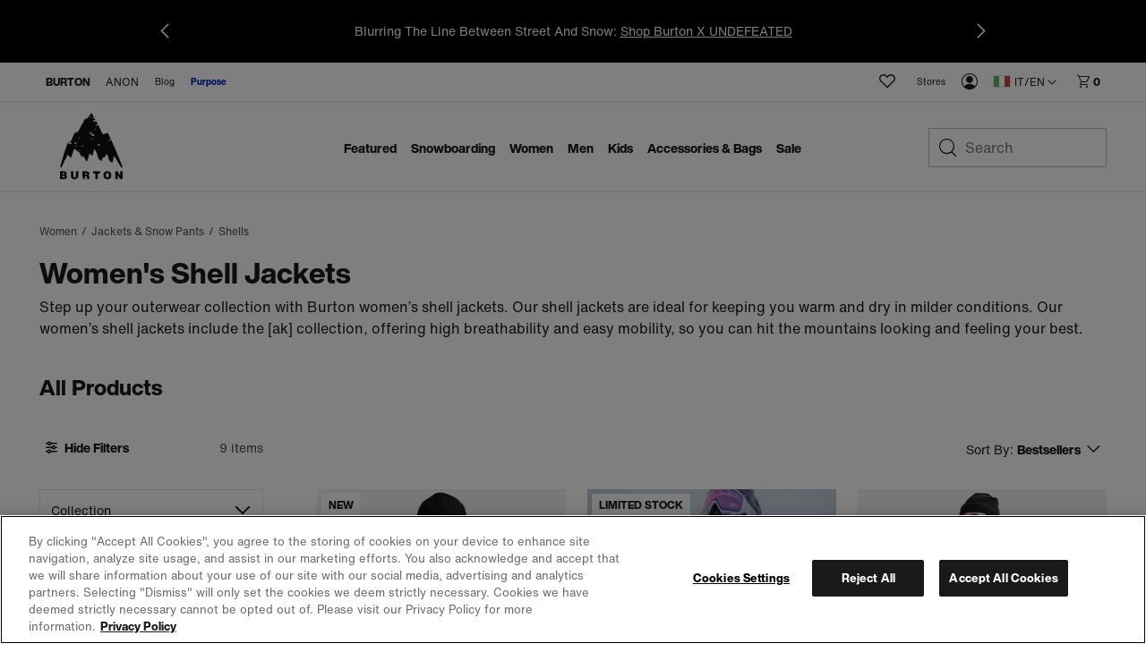

--- FILE ---
content_type: text/html;charset=UTF-8
request_url: https://www.burton.com/it/en/c/womens-shell-jackets
body_size: 36057
content:
<!doctype html>

<html xmlns="http://www.w3.org/1999/xhtml" xml:lang="en-IT"
lang="en-IT" class="catalog-app-page-head"
data-theme="burton" data-preload>
<head>


<link rel="canonical"
href="https://www.burton.com/it/en/c/womens-shell-jackets">






<link rel="alternate" hreflang="en-us" href="https://www.burton.com/us/en/c/womens-shell-jackets">









<link rel="alternate" hreflang="en-ca" href="https://www.burton.com/ca/en/c/womens-shell-jackets">







<link rel="alternate" hreflang="fr-ca" href="https://www.burton.com/ca/fr/c/womens-shell-jackets">









<link rel="alternate" hreflang="fr-be" href="https://www.burton.com/be/fr/c/womens-shell-jackets">







<link rel="alternate" hreflang="de-be" href="https://www.burton.com/be/de/c/womens-shell-jackets">







<link rel="alternate" hreflang="en-be" href="https://www.burton.com/be/en/c/womens-shell-jackets">









<link rel="alternate" hreflang="en-bg" href="https://www.burton.com/bg/en/c/womens-shell-jackets">









<link rel="alternate" hreflang="en-hr" href="https://www.burton.com/hr/en/c/womens-shell-jackets">









<link rel="alternate" hreflang="en-cz" href="https://www.burton.com/cz/en/c/womens-shell-jackets">









<link rel="alternate" hreflang="en-dk" href="https://www.burton.com/dk/en/c/womens-shell-jackets">









<link rel="alternate" hreflang="de-de" href="https://www.burton.com/de/de/c/womens-shell-jackets">







<link rel="alternate" hreflang="en-de" href="https://www.burton.com/de/en/c/womens-shell-jackets">









<link rel="alternate" hreflang="en-ee" href="https://www.burton.com/ee/en/c/womens-shell-jackets">









<link rel="alternate" hreflang="en-fi" href="https://www.burton.com/fi/en/c/womens-shell-jackets">









<link rel="alternate" hreflang="fr-fr" href="https://www.burton.com/fr/fr/c/womens-shell-jackets">







<link rel="alternate" hreflang="en-fr" href="https://www.burton.com/fr/en/c/womens-shell-jackets">









<link rel="alternate" hreflang="en-gr" href="https://www.burton.com/gr/en/c/womens-shell-jackets">









<link rel="alternate" hreflang="en-hu" href="https://www.burton.com/hu/en/c/womens-shell-jackets">









<link rel="alternate" hreflang="en-ie" href="https://www.burton.com/ie/en/c/womens-shell-jackets">









<link rel="alternate" hreflang="en-it" href="https://www.burton.com/it/en/c/womens-shell-jackets">









<link rel="alternate" hreflang="en-lv" href="https://www.burton.com/lv/en/c/womens-shell-jackets">









<link rel="alternate" hreflang="en-lt" href="https://www.burton.com/lt/en/c/womens-shell-jackets">









<link rel="alternate" hreflang="de-lu" href="https://www.burton.com/lu/de/c/womens-shell-jackets">







<link rel="alternate" hreflang="fr-lu" href="https://www.burton.com/lu/fr/c/womens-shell-jackets">







<link rel="alternate" hreflang="en-lu" href="https://www.burton.com/lu/en/c/womens-shell-jackets">









<link rel="alternate" hreflang="en-nl" href="https://www.burton.com/nl/en/c/womens-shell-jackets">









<link rel="alternate" hreflang="en-no" href="https://www.burton.com/no/en/c/womens-shell-jackets">









<link rel="alternate" hreflang="en-pl" href="https://www.burton.com/pl/en/c/womens-shell-jackets">









<link rel="alternate" hreflang="en-pt" href="https://www.burton.com/pt/en/c/womens-shell-jackets">









<link rel="alternate" hreflang="en-ro" href="https://www.burton.com/ro/en/c/womens-shell-jackets">









<link rel="alternate" hreflang="en-sk" href="https://www.burton.com/sk/en/c/womens-shell-jackets">









<link rel="alternate" hreflang="en-si" href="https://www.burton.com/si/en/c/womens-shell-jackets">









<link rel="alternate" hreflang="en-es" href="https://www.burton.com/es/en/c/womens-shell-jackets">









<link rel="alternate" hreflang="en-se" href="https://www.burton.com/se/en/c/womens-shell-jackets">









<link rel="alternate" hreflang="de-ch" href="https://www.burton.com/ch/de/c/womens-shell-jackets">







<link rel="alternate" hreflang="fr-ch" href="https://www.burton.com/ch/fr/c/womens-shell-jackets">







<link rel="alternate" hreflang="en-ch" href="https://www.burton.com/ch/en/c/womens-shell-jackets">









<link rel="alternate" hreflang="en-gb" href="https://www.burton.com/gb/en/c/womens-shell-jackets">









<link rel="alternate" hreflang="de-at" href="https://www.burton.com/at/de/c/womens-shell-jackets">







<link rel="alternate" hreflang="en-at" href="https://www.burton.com/at/en/c/womens-shell-jackets">









<link rel="alternate" hreflang="en-au" href="https://www.burton.com/au/en/c/womens-shell-jackets">









<link rel="alternate" hreflang="en-nz" href="https://www.burton.com/nz/en/c/womens-shell-jackets">














<link rel="alternate" hreflang="ja-jp" href="https://www.burton.com/jp/ja/c/womens-shell-jackets">







<link rel="alternate" hreflang="en-jp" href="https://www.burton.com/jp/en/c/womens-shell-jackets">









<link rel="alternate" href="https://www.burton.com/on/demandware.store/Sites-Burton_EUR-Site/en_IT/RegionSelector-Show" hreflang="x-default" />

<link rel="dns-prefetch" href="https://hello.myfonts.net"/>
<link rel="dns-prefetch" href="https://www.google-analytics.com"/>
<link rel="dns-prefetch" href="https://www.googletagmanager.com"/>
<link rel="dns-prefetch" href="https://googleads.g.doubleclick.net"/>
<link rel="dns-prefetch" href="https://www.googleadservices.com"/>
<link rel="dns-prefetch" href="https://graph.facebook.com">
<link rel="dns-prefetch" href="https://connect.facebook.net">
<link rel="dns-prefetch" href="https://assets.zendesk.com"/>
<link rel="dns-prefetch" href="https://burton.mpeasylink.com"/>
<link rel="dns-prefetch" href="https://api.cquotient.com"/>
<link rel="dns-prefetch" href="https://s.go-mpulse.netm"/>


<link rel="stylesheet" href="/on/demandware.static/Sites-Burton_EUR-Site/-/en_IT/v1769101999272/css/dist/burton.css">
<link rel="preload"
href="https://www.burton.com/static/content/0000/fonts/helveticanow/webFonts/HelveticaNowText-Regular/font.woff2"
as="font" type="font/woff2" crossorigin>
<link rel="preload"
href="https://www.burton.com/static/content/0000/fonts/helveticanow/webFonts/HelveticaNowDisplay-XBd/font.woff2"
as="font" type="font/woff2" crossorigin>

<link rel="stylesheet" href="/on/demandware.static/Sites-Burton_EUR-Site/-/en_IT/v1769101999272/css/dist/theme.css">



<link rel="stylesheet" href="/on/demandware.static/Sites-Burton_EUR-Site/-/en_IT/v1769101999272/css/dist/pages/search.css"

/>



<link rel="prefetch" href="/on/demandware.static/Sites-Burton_EUR-Site/-/en_IT/v1769101999272/css/dist/pages/cps-app.css"/>
<!-- async font count -->
<link rel="stylesheet" href="https://hello.myfonts.net/count/3097de" media="none" onload="if(media!=='all')media='all'"/>
<!-- Favicons -->
<link rel="apple-touch-icon"
href="https://www.burton.com/static/content/0000/images/global/apple-touch-icon.png?v=05142020" sizes="180x180">
<link rel="icon" type="image/png"
href="https://www.burton.com/static/content/0000/images/global/favicon-48x48.png?v=10252023" sizes="48x48">
<link rel="icon" type="image/png"
href="https://www.burton.com/static/content/0000/images/global/favicon-32x32.png?v=05142020" sizes="32x32">
<link rel="icon" type="image/png"
href="https://www.burton.com/static/content/0000/images/global/favicon-16x16.png?v=05142020" sizes="16x16">
<link rel="shortcut icon" href="https://www.burton.com/static/content/0000/images/global/favicon.ico?v=10252023">
<link rel="manifest" href="https://www.burton.com/static/content/0000/images/global/manifest.json?v=05142020">
<link rel="mask-icon" href="https://www.burton.com/static/content/0000/images/global/safari-pinned-tab.svg?v=05142020"
color="#101010">
<meta name="msapplication-TileImage"
content="https://www.burton.com/static/content/0000/images/global/mstile-144x144.png?v=05142020">
<meta name="msapplication-TileColor" content="#ffffff">
<meta name="apple-mobile-web-app-title" content="Burton Snowboards">
<meta name="application-name" content="Burton Snowboards">
<meta name="msapplication-config" content="https://www.burton.com/static/content/0000/images/global/browserconfig.xml">
<meta name="theme-color" content="#ffffff">

<meta name="facebook-domain-verification" content="738q1t5bmrvc5fyo6yu91jcgen0867"/>
<meta name="format-detection" content="telephone=no" />

<meta charset="utf-8">
<meta http-equiv="content-language" content="en-it">
<meta http-equiv="X-UA-Compatible" content="IE=edge,chrome=1">

<meta name="msvalidate.01" content="6A9309217AA0F9A327B89C700614831D"/>

<title>Women's Shell Jackets | Burton Snowboards IT</title>
<meta name="description" content="Step up your outerwear collection with the Burton range of women&rsquo;s shell jackets. Explore our best sellers today.">

<meta property="og:title" content="Women's Shell Jackets | Burton Snowboards"/>
<meta property="og:description" content="Step up your outerwear collection with the Burton range of women&rsquo;s shell jackets. Explore our best sellers today."/>
<meta property="og:type" content="product"/>
<meta property="og:url" content="https://www.burton.com/it/en/c/womens-shell-jackets"/>
<meta property="og:site_name" content="Burton Snowboards"/>
<meta property="og:image" content="https://www.burton.com/static/content/2026/images/open-graph/burton-dot-com-open-graph.jpg"/>
<link rel="image_src" href="https://www.burton.com/static/content/2026/images/open-graph/burton-dot-com-open-graph.jpg"/>
<meta name="robots" content="max-image-preview:large"/>

<meta name="viewport" content="width=device-width, initial-scale=1, user-scalable=yes">
<meta name="apple-mobile-web-app-capable" content="yes">
<meta name="theme-color" content="#3c8e99">
<meta name="cart-count-endpoint" content="/on/demandware.store/Sites-Burton_EUR-Site/en_IT/Cart-GetCount">
<meta name="region-selector-endpoint" content="https://www.burton.com/on/demandware.store/Sites-Burton_EUR-Site/en_IT/Site-GetRegionSelectorCountries?__action=Search-Show&amp;cgid=womens-shell-jackets">

<meta name="micro-search-endpoint" content="/on/demandware.store/Sites-Burton_EUR-Site/en_IT/SearchServices-GetSuggestions">
<meta name="micro-product-endpoint" content="https://www.burton.com/on/demandware.store/Sites-Burton_EUR-Site/en_IT/Tile-Show">


<meta name="instance-type" content="production">

<meta name="country" content="IT">
<meta name="geoCountry" content="US">





<script type="text/javascript">
    !function(){
        
        function getCookie(name) {
            var v = document.cookie.match('(^|;) ?' + name + '=([^;]*)(;|$)');
            return v ? v[2] : null;
        }
        
        var localePreference = getCookie('__burton_locale');
        var regionEndpoint = 'https://www.burton.com/on/demandware.store/Sites-Burton_EUR-Site/en_IT/Site-LocateUser?__action=Search-Show&cgid=womens-shell-jackets';
        if(localePreference !== null) {
            regionEndpoint += '&__redirectLocale='+localePreference;
        }
        
        var regionXHR = new XMLHttpRequest();
        regionXHR.open('GET', regionEndpoint, true);
        regionXHR.addEventListener('load', function() {
            var res = false;
            try { res = JSON.parse(this.responseText) }
            catch(e) {}
            window.__USER_LOCATION = res;
            if(window.__attachRegionData && typeof window.__attachRegionData === 'function') window.__attachRegionData();
            
            if(localePreference !== null && res.data.meta.requestingLocale !== localePreference) {
                
                if(res.data.redirectURL) {
                    //console.warn('REDIRECT!');
                   // window.location = res.data.redirectURL;
                }
                else {
                    //console.log('redirect ideal - but no URL available');
                }
            }
            //console.log(localePreference, res.data.meta.requestingLocale, res.data.redirectURL)
        });
        regionXHR.send();
    }();
</script>


<script>
window.__STATIC_ASSET_PATH = "/on/demandware.static/Sites-Burton_EUR-Site/-/en_IT/v1769101999272/";
window.__STATIC_JS_PATH = "/on/demandware.static/Sites-Burton_EUR-Site/-/en_IT/v1769101999272/js/dist/";
</script>

<script>
__metadata = {"site":{"siteID":"Burton_EUR","country":"IT","geoCountry":"US","locale":"en-IT","originLocale":"en_IT","currency":"EUR","oneTrustEnabled":true,"testInstance":false},"user":{"ssccid":"","bloomreachUserID":""},"promotions":[],"oneTrust":{"activeGroups":[]}}
__cart = {};
</script>




<script type="text/javascript">//<!--
/* <![CDATA[ (head-active_data.js) */
var dw = (window.dw || {});
dw.ac = {
    _analytics: null,
    _events: [],
    _category: "",
    _searchData: "",
    _anact: "",
    _anact_nohit_tag: "",
    _analytics_enabled: "true",
    _timeZone: "Europe/Vienna",
    _capture: function(configs) {
        if (Object.prototype.toString.call(configs) === "[object Array]") {
            configs.forEach(captureObject);
            return;
        }
        dw.ac._events.push(configs);
    },
	capture: function() { 
		dw.ac._capture(arguments);
		// send to CQ as well:
		if (window.CQuotient) {
			window.CQuotient.trackEventsFromAC(arguments);
		}
	},
    EV_PRD_SEARCHHIT: "searchhit",
    EV_PRD_DETAIL: "detail",
    EV_PRD_RECOMMENDATION: "recommendation",
    EV_PRD_SETPRODUCT: "setproduct",
    applyContext: function(context) {
        if (typeof context === "object" && context.hasOwnProperty("category")) {
        	dw.ac._category = context.category;
        }
        if (typeof context === "object" && context.hasOwnProperty("searchData")) {
        	dw.ac._searchData = context.searchData;
        }
    },
    setDWAnalytics: function(analytics) {
        dw.ac._analytics = analytics;
    },
    eventsIsEmpty: function() {
        return 0 == dw.ac._events.length;
    }
};
/* ]]> */
// -->
</script>
<script type="text/javascript">//<!--
/* <![CDATA[ (head-cquotient.js) */
var CQuotient = window.CQuotient = {};
CQuotient.clientId = 'aadf-Burton_EUR';
CQuotient.realm = 'AADF';
CQuotient.siteId = 'Burton_EUR';
CQuotient.instanceType = 'prd';
CQuotient.locale = 'en_IT';
CQuotient.fbPixelId = '__UNKNOWN__';
CQuotient.activities = [];
CQuotient.cqcid='';
CQuotient.cquid='';
CQuotient.cqeid='';
CQuotient.cqlid='';
CQuotient.apiHost='api.cquotient.com';
/* Turn this on to test against Staging Einstein */
/* CQuotient.useTest= true; */
CQuotient.useTest = ('true' === 'false');
CQuotient.initFromCookies = function () {
	var ca = document.cookie.split(';');
	for(var i=0;i < ca.length;i++) {
	  var c = ca[i];
	  while (c.charAt(0)==' ') c = c.substring(1,c.length);
	  if (c.indexOf('cqcid=') == 0) {
		CQuotient.cqcid=c.substring('cqcid='.length,c.length);
	  } else if (c.indexOf('cquid=') == 0) {
		  var value = c.substring('cquid='.length,c.length);
		  if (value) {
		  	var split_value = value.split("|", 3);
		  	if (split_value.length > 0) {
			  CQuotient.cquid=split_value[0];
		  	}
		  	if (split_value.length > 1) {
			  CQuotient.cqeid=split_value[1];
		  	}
		  	if (split_value.length > 2) {
			  CQuotient.cqlid=split_value[2];
		  	}
		  }
	  }
	}
}
CQuotient.getCQCookieId = function () {
	if(window.CQuotient.cqcid == '')
		window.CQuotient.initFromCookies();
	return window.CQuotient.cqcid;
};
CQuotient.getCQUserId = function () {
	if(window.CQuotient.cquid == '')
		window.CQuotient.initFromCookies();
	return window.CQuotient.cquid;
};
CQuotient.getCQHashedEmail = function () {
	if(window.CQuotient.cqeid == '')
		window.CQuotient.initFromCookies();
	return window.CQuotient.cqeid;
};
CQuotient.getCQHashedLogin = function () {
	if(window.CQuotient.cqlid == '')
		window.CQuotient.initFromCookies();
	return window.CQuotient.cqlid;
};
CQuotient.trackEventsFromAC = function (/* Object or Array */ events) {
try {
	if (Object.prototype.toString.call(events) === "[object Array]") {
		events.forEach(_trackASingleCQEvent);
	} else {
		CQuotient._trackASingleCQEvent(events);
	}
} catch(err) {}
};
CQuotient._trackASingleCQEvent = function ( /* Object */ event) {
	if (event && event.id) {
		if (event.type === dw.ac.EV_PRD_DETAIL) {
			CQuotient.trackViewProduct( {id:'', alt_id: event.id, type: 'raw_sku'} );
		} // not handling the other dw.ac.* events currently
	}
};
CQuotient.trackViewProduct = function(/* Object */ cqParamData){
	var cq_params = {};
	cq_params.cookieId = CQuotient.getCQCookieId();
	cq_params.userId = CQuotient.getCQUserId();
	cq_params.emailId = CQuotient.getCQHashedEmail();
	cq_params.loginId = CQuotient.getCQHashedLogin();
	cq_params.product = cqParamData.product;
	cq_params.realm = cqParamData.realm;
	cq_params.siteId = cqParamData.siteId;
	cq_params.instanceType = cqParamData.instanceType;
	cq_params.locale = CQuotient.locale;
	
	if(CQuotient.sendActivity) {
		CQuotient.sendActivity(CQuotient.clientId, 'viewProduct', cq_params);
	} else {
		CQuotient.activities.push({activityType: 'viewProduct', parameters: cq_params});
	}
};
/* ]]> */
// -->
</script>
<!-- Demandware Apple Pay -->

<style type="text/css">ISAPPLEPAY{display:inline}.dw-apple-pay-button,.dw-apple-pay-button:hover,.dw-apple-pay-button:active{background-color:black;background-image:-webkit-named-image(apple-pay-logo-white);background-position:50% 50%;background-repeat:no-repeat;background-size:75% 60%;border-radius:5px;border:1px solid black;box-sizing:border-box;margin:5px auto;min-height:30px;min-width:100px;padding:0}
.dw-apple-pay-button:after{content:'Apple Pay';visibility:hidden}.dw-apple-pay-button.dw-apple-pay-logo-white{background-color:white;border-color:white;background-image:-webkit-named-image(apple-pay-logo-black);color:black}.dw-apple-pay-button.dw-apple-pay-logo-white.dw-apple-pay-border{border-color:black}</style>




<script type="application/ld+json">
    {
      "@context": "https://schema.org",
      "@type": "WebSite",
      "url": "https://www.burton.com/",
      "name": "Burton Snowboards"
    }
</script>






<script>
__metadata = {"site":{"siteID":"Burton_EUR","country":"IT","geoCountry":"US","locale":"en-IT","originLocale":"en_IT","currency":"EUR","oneTrustEnabled":true,"testInstance":false},"user":{"ssccid":"","bloomreachUserID":""},"promotions":[],"oneTrust":{"activeGroups":[]}}
__cart = {};
function setUserGeolocationInLocalStorage(position) {
window.localStorage.setItem('userLatitude', position.coords.latitude);
window.localStorage.setItem('userLongitude', position.coords.longitude);
}
// Only execute getCurrentPosition() once per session!!
if (!window.localStorage.getItem('userGeolocationInitialized')) {
// Sets latitude and longitude if available in user's browser
if (navigator.geolocation) {
navigator.geolocation.getCurrentPosition(setUserGeolocationInLocalStorage);
}
window.localStorage.setItem('userGeolocationInitialized', true);
}
// Set location from local storage if available
__metadata.site.geolocation = {
'latitude': window.localStorage.getItem('userLatitude') ? window.localStorage.getItem('userLatitude') : undefined,
'longitude': window.localStorage.getItem('userLatitude') ? window.localStorage.getItem('userLatitude') : undefined
};
window.dataLayer = window.dataLayer || [];
window.dataLayer.push({
event: 'original-location',
originalLocation: document.location.protocol + '//' +
document.location.hostname +
document.location.pathname +
document.location.search
});
</script>
<!-- Global site tag (gtag.js) - AdWords: 1068548913 -->
<script async src="https://www.googletagmanager.com/gtag/js?id=AW-1068548913"></script>


<script>
window.dataLayer = window.dataLayer || [];
function gtag() {
window.dataLayer.push(arguments);
}
if(true && true) {
gtag('consent', 'default', {
    "analytics_storage": "granted",
    "ad_storage": "granted",
    "functionality_storage": "granted",
    "personalization_storage": "granted",
    "security_storage": "granted",
    "ad_user_data": "granted",
    "ad_personalization": "granted"
});
}
</script>
<!-- Google Tag Manager -->
<script>(function (w, d, s, l, i) {
w[l] = w[l] || [];
w[l].push({
'gtm.start':
new Date().getTime(), event: 'gtm.js'
});
var f = d.getElementsByTagName(s)[0],
j = d.createElement(s), dl = l != 'dataLayer' ? '&l=' + l : '';
j.async = true;
j.src =
'https://www.googletagmanager.com/gtm.js?id=' + i + dl;
f.parentNode.insertBefore(j, f);
})(window, document, 'script', 'dataLayer', 'GTM-T26MLWX');</script>
<!-- End Google Tag Manager -->
<script>
gtag('js', new Date());
gtag('config', 'AW-1068548913'); // US
gtag('config', 'AW-980041886'); // CA
gtag('config', 'AW-968771480'); // EU
gtag('config', 'AW-879340387'); // JP
gtag('config', 'AW-945868944'); // JP Commerce Link Account
gtag('event', 'dataLayer-initialized');
</script>


<!-- OneTrust -->


<!-- OneTrust Cookies Consent Notice start for burton.com -->
<script src="https://cdn.cookielaw.org/scripttemplates/otSDKStub.js" data-document-language="true" type="text/javascript" charset="UTF-8" data-domain-script="bab286f0-3b68-4eb8-8298-5493200413f7" ></script>
<script type="text/javascript">
    function OptanonWrapper(e) {
        checkOneTrustStatus();
        var h2 = document.querySelectorAll('#onetrust-consent-sdk h2');
        for(i=0; i < h2.length; i++) { otreplace(h2[i], "ot-h2"); }
        var h3 = document.querySelectorAll('#onetrust-consent-sdk h3');
        for(i=0; i < h3.length; i++) { otreplace(h3[i], "ot-h3"); }
        var h4 = document.querySelectorAll('#onetrust-consent-sdk h4');
        for(i=0; i < h4.length; i++) { otreplace(h4[i], "ot-h4"); }
                
        function otreplace(tag, otclass) {
            var parent = tag.parentNode;
            var p = document.createElement("p");
            if (tag.id != undefined) p.setAttribute("id", "" + tag.id + "");
            p.classList = tag.classList;
            p.innerHTML = tag.innerHTML;
            p.classList.add(otclass);
            parent.insertBefore(p, tag);
            parent.removeChild(tag);
        }
    }
</script>
<!-- OneTrust Cookies Consent Notice end for burton.com -->
<script>
    if (window.OnetrustActiveGroups && window.OnetrustActiveGroups.length) {
        var oneTrustActiveGroups = window.OnetrustActiveGroups.split(',');

        oneTrustActiveGroups.forEach(function(i) {
            if (i.length) {
                window.__metadata.oneTrust.activeGroups.push(i);
            }
        });
    }

    function checkOneTrustStatus() {
        if (OneTrust.IsAlertBoxClosedAndValid()) {
            window.dispatchEvent(new CustomEvent('onetrustAlertBoxClosed'));
            sessionStorage.setItem('cookieDecisionMade', true);
        }
    }

</script>


<script src="/on/demandware.static/Sites-Burton_EUR-Site/-/en_IT/v1769101999272/js/dist/vendors.chunk.js" defer></script>
<script src="/on/demandware.static/Sites-Burton_EUR-Site/-/en_IT/v1769101999272/js/dist/global.chunk.js" defer></script>



<script defer type="text/javascript" src="/on/demandware.static/Sites-Burton_EUR-Site/-/en_IT/v1769101999272/js/dist/search.build.js"

></script>











<script>(window.BOOMR_mq=window.BOOMR_mq||[]).push(["addVar",{"rua.upush":"false","rua.cpush":"false","rua.upre":"false","rua.cpre":"true","rua.uprl":"false","rua.cprl":"false","rua.cprf":"false","rua.trans":"SJ-7c27ce90-cf0e-4bcd-b433-6693e57db9ab","rua.cook":"true","rua.ims":"false","rua.ufprl":"false","rua.cfprl":"true","rua.isuxp":"false","rua.texp":"norulematch","rua.ceh":"false","rua.ueh":"false","rua.ieh.st":"0"}]);</script>
                              <script>!function(e){var n="https://s.go-mpulse.net/boomerang/";if("True"=="True")e.BOOMR_config=e.BOOMR_config||{},e.BOOMR_config.PageParams=e.BOOMR_config.PageParams||{},e.BOOMR_config.PageParams.pci=!0,n="https://s2.go-mpulse.net/boomerang/";if(window.BOOMR_API_key="N4K9T-EYR4H-G26SZ-JD6HZ-JV3S2",function(){function e(){if(!r){var e=document.createElement("script");e.id="boomr-scr-as",e.src=window.BOOMR.url,e.async=!0,o.appendChild(e),r=!0}}function t(e){r=!0;var n,t,a,i,d=document,O=window;if(window.BOOMR.snippetMethod=e?"if":"i",t=function(e,n){var t=d.createElement("script");t.id=n||"boomr-if-as",t.src=window.BOOMR.url,BOOMR_lstart=(new Date).getTime(),e=e||d.body,e.appendChild(t)},!window.addEventListener&&window.attachEvent&&navigator.userAgent.match(/MSIE [67]\./))return window.BOOMR.snippetMethod="s",void t(o,"boomr-async");a=document.createElement("IFRAME"),a.src="about:blank",a.title="",a.role="presentation",a.loading="eager",i=(a.frameElement||a).style,i.width=0,i.height=0,i.border=0,i.display="none",o.appendChild(a);try{O=a.contentWindow,d=O.document.open()}catch(_){n=document.domain,a.src="javascript:var d=document.open();d.domain='"+n+"';void 0;",O=a.contentWindow,d=O.document.open()}if(n)d._boomrl=function(){this.domain=n,t()},d.write("<bo"+"dy onload='document._boomrl();'>");else if(O._boomrl=function(){t()},O.addEventListener)O.addEventListener("load",O._boomrl,!1);else if(O.attachEvent)O.attachEvent("onload",O._boomrl);d.close()}function a(e){window.BOOMR_onload=e&&e.timeStamp||(new Date).getTime()}if(!window.BOOMR||!window.BOOMR.version&&!window.BOOMR.snippetExecuted){window.BOOMR=window.BOOMR||{},window.BOOMR.snippetStart=(new Date).getTime(),window.BOOMR.snippetExecuted=!0,window.BOOMR.snippetVersion=14,window.BOOMR.url=n+"N4K9T-EYR4H-G26SZ-JD6HZ-JV3S2";var i=document.currentScript||document.getElementsByTagName("script")[0],o=i.parentNode,r=!1,d=document.createElement("link");if(d.relList&&"function"==typeof d.relList.supports&&d.relList.supports("preload")&&"as"in d)window.BOOMR.snippetMethod="p",d.href=window.BOOMR.url,d.rel="preload",d.as="script",d.addEventListener("load",e),d.addEventListener("error",function(){t(!0)}),setTimeout(function(){if(!r)t(!0)},3e3),BOOMR_lstart=(new Date).getTime(),o.appendChild(d);else t(!1);if(window.addEventListener)window.addEventListener("load",a,!1);else if(window.attachEvent)window.attachEvent("onload",a)}}(),"".length>0)if(e&&"performance"in e&&e.performance&&"function"==typeof e.performance.setResourceTimingBufferSize)e.performance.setResourceTimingBufferSize();!function(){if(BOOMR=e.BOOMR||{},BOOMR.plugins=BOOMR.plugins||{},!BOOMR.plugins.AK){var n="true"=="true"?1:0,t="cookiepresent",a="amgfgzqxhzhbi2lsmjxa-f-7d2135526-clientnsv4-s.akamaihd.net",i="false"=="true"?2:1,o={"ak.v":"39","ak.cp":"84836","ak.ai":parseInt("249502",10),"ak.ol":"0","ak.cr":10,"ak.ipv":4,"ak.proto":"h2","ak.rid":"2fca935","ak.r":47358,"ak.a2":n,"ak.m":"a","ak.n":"essl","ak.bpcip":"3.12.83.0","ak.cport":36724,"ak.gh":"23.208.24.236","ak.quicv":"","ak.tlsv":"tls1.3","ak.0rtt":"","ak.0rtt.ed":"","ak.csrc":"-","ak.acc":"","ak.t":"1769103982","ak.ak":"hOBiQwZUYzCg5VSAfCLimQ==sWeq80FcZNa/pc53ZWEOSi1BWBwMOBypzJc3HOYpU4kTNh+JX22uiILaaJjszlsQI3SF2uO4bbxkuDnjdHoUTUIvO9OEPtWmmSHC60oFXUymiBhFs7ORXO3j57jG9S2CCB9pk1CuqxqnqJEfwa7tZwvJWp+bG3/[base64]","ak.pv":"368","ak.dpoabenc":"","ak.tf":i};if(""!==t)o["ak.ruds"]=t;var r={i:!1,av:function(n){var t="http.initiator";if(n&&(!n[t]||"spa_hard"===n[t]))o["ak.feo"]=void 0!==e.aFeoApplied?1:0,BOOMR.addVar(o)},rv:function(){var e=["ak.bpcip","ak.cport","ak.cr","ak.csrc","ak.gh","ak.ipv","ak.m","ak.n","ak.ol","ak.proto","ak.quicv","ak.tlsv","ak.0rtt","ak.0rtt.ed","ak.r","ak.acc","ak.t","ak.tf"];BOOMR.removeVar(e)}};BOOMR.plugins.AK={akVars:o,akDNSPreFetchDomain:a,init:function(){if(!r.i){var e=BOOMR.subscribe;e("before_beacon",r.av,null,null),e("onbeacon",r.rv,null,null),r.i=!0}return this},is_complete:function(){return!0}}}}()}(window);</script></head>
<body class="catalog-app-page-body  catalog-app "
data-site-id="Burton_EUR">



<!-- Google Tag Manager (noscript) -->
<noscript>
<iframe src='https://www.googletagmanager.com/ns.html?id=GTM-T26MLWX'
height="0" width="0" style="display:none;visibility:hidden"></iframe>
</noscript>
<!-- End Google Tag Manager (noscript) -->






<div class="global-site-wrap">
<div class="top-level-warning js-browser-check"></div>

<!--[if lt IE 8]>
    <p class="top-level-warning browser-upgrade">You are using an outdated browser. Please upgrade your browser to improve your experience.</p>
<![endif]-->


<nav id="skipto-nav-main" class="skipto-nav" aria-label="Skip-To">
    
    <ul>
        <li><a href="#main-content">Skip to content.</a></li>
        
        <li><a href="#search">Skip to search.</a></li>
        <li><a href="#region-selector-toggle">Skip to region/language selector.</a></li>
        <li><a href="#footer">Skip to footer navigation.</a></li>
    </ul>
</nav>



















































































<header class="global-header global-header-full js-global-header-full" role="banner"><span id="trueLocale" style="display:none;">en_IT</span>









    
        
	 


	




<aside class="major-header-promotion" style='background-color: #000000;' >
<button class="promotions-nav-button promotions-nav-prev" style='display: flex;' aria-label="previous promotion"></button>
<button class="promotions-nav-button promotions-nav-next" style='display: flex;' aria-label="next promotion"></button>
<ul class="major-promotion-list" aria-label="promotions">

<li class="promotion-item">
	<p class="text-wrap">Blurring The Line Between Street And Snow:&nbsp;<a href="https://www.burton.com/it/en/c/undefeated-collection">Shop Burton X UNDEFEATED</a>
</p>
	</li>
	</li>
	<li class="promotion-item">
	<p class="text-wrap">Free Shipping On Orders Over&nbsp;&euro; 100,00</p>
	</li>
</ul>
</aside>


 
	
    



<div class="mobile-nav-wrap">
<div class="mobile-nav">
<button class="toggle js-toggles-mobile-nav" tabindex="0" title="Toggle Mobile Navigation">
<span class="accessibility-only">Toggle Mobile Navigation</span>
</button>

<div id="js-wishlist-counter-app-mobile"></div>

<span class="logo-wrap">



















































































<script type="text/javascript">
window.prefs = {"LISTING_INFINITE_SCROLL":false,"LISTING_REFINE_SORT":true,"LISTING_SEARCHSUGGEST_LEGACY":true,"STORE_PICKUP":null,"COOKIE_HINT":false,"AUTOCOMPLETE_CITY":true,"CLICK_AND_COLLECT":true,"BURTON_FEATURE_LOGO_ENABLED":true};
</script>
<a href="/it/en/home" class="brtn-logo-wrap" title="Burton Snowboards Home" data-link-type="global nav">
<span class="accessibility-only">Burton Snowboards Home</span>
<svg class="brtn-logo brtn-mtn-layer" xmlns="http://www.w3.org/2000/svg" viewBox="0 0 182 197" fill="none">
<path xmlns="http://www.w3.org/2000/svg" d="M127.957 60.8922C130.105 60.1479 133.196 58.3012 136.032 57.4532C137.718 56.9539 139.518 57.6982 140.224 59.3093C140.224 59.3093 149.571 78.8313 159.256 101.321C169.846 125.931 180.879 153.725 181.2 154.47C181.69 155.591 181.313 156.834 180.408 157.437C179.146 158.276 177.864 157.72 177.13 156.797C177.13 156.797 164.203 134.797 159.596 127.25C158.625 125.667 156.081 126.072 155.695 127.947C154.885 131.895 154.206 138.029 152.435 142.146C151.992 143.182 150.796 143.597 149.797 143.06C147.394 141.778 145.359 139.904 143.88 137.623L143.315 136.747C142.325 135.221 141.59 133.544 141.138 131.782L139.895 126.986C139.725 126.346 139.471 125.743 139.226 125.13C138.754 123.962 137.746 121.842 137.181 120.815C136.371 119.355 134.307 119.364 133.667 120.9L132.103 124.668C131.349 126.496 129.766 127.862 127.853 128.371C126.695 128.682 126.148 128.748 125.347 128.908C124.669 129.04 124.113 129.521 123.896 130.171C123.265 132.046 122.21 135.296 121.371 137.218C120.825 138.462 119.421 138.754 118.29 138.01C116.689 136.964 115.68 135.73 114.701 134.825C112.213 132.545 110.404 129.624 109.679 126.327L108.087 119.157C107.728 117.527 107.069 115.991 106.306 114.512C105.213 112.382 103.215 108.802 101.991 106.795C100.841 104.92 98.4291 105.203 98.1371 107.398C97.5718 111.685 96.2527 118.394 95.0938 121.748C94.3118 124.009 92.484 123.444 91.636 122.483C91.2497 122.04 89.8176 119.873 89.4031 119.336C88.263 117.875 84.9654 117.188 83.9007 122.586C82.9868 127.259 80.8104 134.363 79.3782 138.113C78.747 139.762 76.7401 140.073 75.8074 138.566C73.9795 135.598 71.8314 131.075 70.5029 128.578C69.5607 126.798 67.7423 125.658 65.726 125.582L64.831 125.545C62.6451 125.46 60.7136 124.122 59.8563 122.115L56.9732 115.35C56.634 114.559 56.031 113.899 55.2678 113.504L52.6297 112.109C50.5475 111.007 48.7197 109.49 47.2593 107.643L45.8272 105.872C43.8486 102.885 40.3814 103.253 39.3638 107.332C38.139 112.222 34.5022 124.056 32.9476 127.853C32.3917 129.2 30.8559 129.615 29.7724 128.635C27.6242 126.694 26.6821 123.359 24.7788 122.125C23.4221 121.248 21.9146 121.653 21.3022 122.822C16.9682 131.122 5.08726 156.533 5.08726 156.533C4.2393 158.012 2.36436 158.069 1.57292 157.334C0.319822 156.184 0.489417 154.743 0.894555 153.631C0.894555 153.631 9.78874 122.822 13.19 112.59C16.9493 101.274 21.8298 88.7242 21.8298 88.7242C22.4988 86.708 23.978 85.0591 25.9189 84.1923L29.1129 82.7508C30.8371 81.9782 32.2032 80.5932 32.9476 78.8596C35.124 73.8283 39.4298 63.813 41.6627 58.6498C42.2092 57.3873 43.3398 56.4828 44.6871 56.219C46.4396 55.8798 48.2109 55.4935 49.3698 55.2203C50.9149 54.8622 52.2246 53.8353 52.9877 52.4408L71.5676 18.3998C72.293 17.0714 73.5179 16.0915 74.9783 15.6769L79.3123 14.4427C80.4052 14.1318 81.3568 13.4251 81.9787 12.4735L89.3183 1.11082C90.0626 -0.0386429 91.7302 -0.0763315 92.5123 1.05429C96.4129 6.70737 103.677 20.9908 109.415 31.7129C114.71 41.6246 120.476 54.1462 123.095 58.9419C124.028 60.7132 126.092 61.5423 127.957 60.8922Z" fill="#111111"/>
</svg>
<svg class="brtn-logo brtn-text-layer" xmlns="http://www.w3.org/2000/svg" viewBox="0 0 300 39" fill="none">
<path xmlns="http://www.w3.org/2000/svg" d="M18.645 37.155C21.425 37.155 23.395 37.025 24.545 36.77C25.695 36.515 26.86 36.095 28.035 35.515C29.21 34.935 30.105 34.34 30.715 33.725C31.61 32.88 32.305 31.83 32.8 30.57C33.295 29.31 33.545 27.91 33.545 26.375C33.545 24.22 33.005 22.42 31.92 20.96C30.835 19.505 29.375 18.525 27.535 18.03C30.65 16.025 32.205 13.475 32.205 10.38C32.205 7.16998 30.84 4.72498 28.105 3.05498C26 1.76498 22.73 1.11998 18.295 1.11998H0.464966V37.16H18.645V37.155ZM15.665 9.23998C17.335 9.23998 18.43 9.31498 18.945 9.46498C19.64 9.66498 20.2 10.03 20.62 10.57C21.04 11.11 21.255 11.735 21.255 12.445C21.255 13.37 20.895 14.13 20.175 14.72C19.455 15.31 18.185 15.6 16.365 15.6H11.895V9.23998H15.665ZM16.71 22.08C19.045 22.08 20.585 22.37 21.33 22.95C22.075 23.53 22.45 24.355 22.45 25.435C22.45 26.53 22.07 27.38 21.31 27.995C20.55 28.61 19.015 28.915 16.715 28.915H11.895V22.08H16.71ZM52.865 22.08C52.865 24.665 53.03 26.575 53.36 27.815C53.89 29.77 54.615 31.33 55.535 32.495C56.455 33.66 57.595 34.675 58.96 35.535C60.325 36.395 61.945 37.05 63.815 37.495C65.685 37.94 67.895 38.165 70.445 38.165C72.63 38.165 74.655 37.945 76.52 37.505C78.385 37.065 80 36.42 81.375 35.57C82.75 34.715 83.91 33.7 84.865 32.515C85.815 31.33 86.5 29.97 86.915 28.43C87.33 26.89 87.535 24.795 87.535 22.145V1.11998H75.76V23.325C75.76 25.38 75.28 26.87 74.32 27.81C73.36 28.75 72.01 29.215 70.27 29.215C69.08 29.215 68.02 28.98 67.09 28.505C66.165 28.035 65.52 27.42 65.165 26.665C64.81 25.91 64.63 24.8 64.63 23.325V1.11998H52.855V22.08H52.865ZM118.92 37.155V24.615H123.515C125.02 24.615 126.15 24.79 126.895 25.135C127.64 25.485 128.2 25.99 128.57 26.66C128.94 27.33 129.135 28.28 129.155 29.505L129.23 32.165C129.28 34.515 129.47 36.18 129.8 37.155H141.77V36.035C141.34 36 141.04 35.88 140.875 35.66C140.745 35.51 140.66 35.025 140.625 34.195L140.45 28.505C140.385 25.97 139.935 24.17 139.11 23.105C138.285 22.04 136.71 21.065 134.39 20.185C135.515 19.885 136.445 19.455 137.17 18.895C138.215 18.1 139.02 17.09 139.59 15.865C140.16 14.64 140.445 13.125 140.445 11.32C140.445 9.86498 140.26 8.64498 139.885 7.66998C139.51 6.69498 138.95 5.76998 138.195 4.89998C137.44 4.02998 136.525 3.31498 135.44 2.74998C134.355 2.18498 132.975 1.77498 131.305 1.50998C129.635 1.24498 127.565 1.11498 125.095 1.11498H107.485V37.155H118.92V37.155ZM118.92 9.78498H124.705C126.495 9.78498 127.745 10.085 128.455 10.69C129.165 11.295 129.525 12.145 129.525 13.235C129.525 14.295 129.15 15.14 128.405 15.77C127.66 16.4 126.375 16.715 124.555 16.715H118.915V9.78498H118.92ZM158.23 10.605H168.885V37.155H180.66V10.605H191.315V1.11998H158.235V10.605H158.23ZM243.81 28.425C245.2 25.55 245.895 22.31 245.895 18.7C245.895 15.01 245.105 11.74 243.525 8.89998C241.945 6.05998 239.66 3.89498 236.67 2.40498C233.68 0.914983 230.405 0.169983 226.845 0.169983C224.975 0.169983 223.18 0.389983 221.47 0.829983C219.755 1.26998 218.17 1.88998 216.715 2.69498C215.26 3.49998 213.855 4.64998 212.505 6.14498C211.155 7.63998 210.085 9.48498 209.29 11.67C208.495 13.855 208.1 16.325 208.1 19.07C208.1 24.815 209.82 29.425 213.265 32.89C216.71 36.36 221.31 38.095 227.075 38.095C231.165 38.095 234.63 37.2 237.47 35.415C240.305 33.63 242.42 31.3 243.81 28.425ZM222.075 27.025C220.535 25.12 219.765 22.48 219.765 19.1C219.765 16.85 220.1 14.955 220.77 13.425C221.44 11.895 222.345 10.765 223.49 10.035C224.635 9.30498 225.85 8.93998 227.14 8.93998C228.3 8.93998 229.34 9.20498 230.255 9.73498C231.175 10.265 231.905 10.92 232.455 11.695C233 12.475 233.435 13.495 233.76 14.76C234.085 16.025 234.245 17.47 234.245 19.095C234.245 21.345 233.915 23.255 233.25 24.82C232.59 26.385 231.7 27.505 230.59 28.185C229.48 28.865 228.255 29.205 226.915 29.205C224.9 29.21 223.285 28.48 222.075 27.025ZM276.135 37.155V18.33L288.28 37.155H299.53V1.11998H288.205V20.42L275.785 1.11998H264.78V37.16H276.135V37.155Z" fill="#111111" shape-rendering="geometricPrecision"/>
</svg>
<svg class="brtn-logo-mobile" xmlns="http://www.w3.org/2000/svg" viewBox="0 0 54 54" fill="none">
<path d="M9.48773 49.2414C9.86931 49.2414 10.1379 49.2244 10.2957 49.1881C10.4534 49.1519 10.6133 49.0965 10.7732 49.0155C10.933 48.9345 11.0567 48.8556 11.1398 48.7703C11.2613 48.6552 11.3573 48.5103 11.4255 48.3376C11.4937 48.1649 11.5278 47.9731 11.5278 47.7642C11.5278 47.47 11.4532 47.2227 11.3061 47.0223C11.1569 46.8219 10.9586 46.6898 10.7071 46.6216C11.1334 46.3466 11.3466 45.9991 11.3466 45.5749C11.3466 45.1357 11.159 44.8011 10.7859 44.573C10.4982 44.396 10.0505 44.3086 9.44296 44.3086H7V49.2414H9.48773ZM9.08057 45.4193C9.30866 45.4193 9.46001 45.4299 9.52823 45.4491C9.62416 45.4768 9.7009 45.5258 9.75846 45.6005C9.81601 45.6751 9.84586 45.7603 9.84586 45.8563C9.84586 45.9842 9.79683 46.0865 9.69877 46.1675C9.60071 46.2485 9.42591 46.289 9.17649 46.289H8.56469V45.4193H9.08057V45.4193ZM9.22339 47.1779C9.54315 47.1779 9.75419 47.2184 9.85652 47.2973C9.95884 47.3762 10.01 47.4892 10.01 47.6363C10.01 47.7855 9.95884 47.9027 9.85438 47.9859C9.74993 48.069 9.54102 48.1116 9.22552 48.1116H8.56682V47.1779H9.22339ZM14.1711 47.1779C14.1711 47.5318 14.1946 47.794 14.2393 47.9624C14.3118 48.2289 14.412 48.4442 14.5378 48.6041C14.6636 48.7639 14.8192 48.9025 15.0068 49.0197C15.1944 49.137 15.4161 49.2265 15.6719 49.2883C15.9277 49.3502 16.2304 49.38 16.58 49.38C16.8784 49.38 17.1556 49.3502 17.4114 49.2905C17.6672 49.2308 17.8867 49.1413 18.0765 49.0261C18.2641 48.9089 18.4239 48.7703 18.554 48.6083C18.684 48.4463 18.7778 48.2608 18.8354 48.0498C18.8929 47.8388 18.9206 47.5531 18.9206 47.1907V44.3108H17.309V47.3485C17.309 47.6299 17.243 47.8345 17.1129 47.9624C16.9829 48.0903 16.7974 48.1543 16.5587 48.1543C16.3945 48.1543 16.2496 48.1223 16.1238 48.0583C15.9959 47.9944 15.9085 47.9091 15.8595 47.8068C15.8104 47.7045 15.787 47.551 15.787 47.3506V44.3129H14.1754V47.1779H14.1711ZM23.2118 49.2414V47.5254H23.8407C24.0474 47.5254 24.2009 47.5489 24.3032 47.5957C24.4056 47.6426 24.4823 47.713 24.5335 47.8047C24.5846 47.8963 24.6102 48.0264 24.6123 48.1948L24.623 48.5593C24.6294 48.8812 24.655 49.1093 24.7019 49.2414H26.3412V49.088C26.2815 49.0837 26.241 49.0666 26.2197 49.0368C26.2005 49.0155 26.1898 48.9494 26.1856 48.8364L26.1621 48.0583C26.1536 47.7109 26.0918 47.4657 25.9788 47.3186C25.8658 47.1715 25.6505 47.0394 25.3329 46.92C25.4863 46.8795 25.6142 46.8198 25.7144 46.7431C25.8573 46.6343 25.9681 46.4958 26.0449 46.3274C26.1237 46.159 26.1621 45.9522 26.1621 45.7049C26.1621 45.5045 26.1365 45.3383 26.0854 45.2061C26.0342 45.0718 25.9575 44.946 25.8551 44.8266C25.7528 44.7073 25.627 44.6092 25.4778 44.5325C25.3286 44.4557 25.141 44.3982 24.9129 44.3619C24.6848 44.3257 24.4013 44.3065 24.0624 44.3065H21.6514V49.2393H23.2118V49.2414ZM23.2118 45.496H24.0048C24.2499 45.496 24.4205 45.5365 24.5185 45.6196C24.6166 45.7028 24.6656 45.8179 24.6656 45.9671C24.6656 46.1121 24.6145 46.2272 24.5121 46.3146C24.4098 46.3999 24.235 46.4446 23.9856 46.4446H23.2139V45.496H23.2118ZM28.5923 45.6068H30.0504V49.2414H31.662V45.6068H33.1201V44.3086H28.5923V45.6068ZM40.304 48.0455C40.4937 47.6533 40.5896 47.2078 40.5896 46.7153C40.5896 46.2101 40.4809 45.7625 40.2656 45.3745C40.0503 44.9865 39.7369 44.6902 39.3277 44.4856C38.9184 44.2809 38.4707 44.1786 37.9825 44.1786C37.7267 44.1786 37.4816 44.2084 37.2471 44.2681C37.0126 44.3278 36.7952 44.4131 36.5969 44.5239C36.3965 44.6348 36.2047 44.7904 36.0213 44.9972C35.8359 45.2018 35.6909 45.4534 35.5822 45.7539C35.4735 46.0524 35.4181 46.3913 35.4181 46.7665C35.4181 47.5531 35.6547 48.1841 36.1258 48.6574C36.5969 49.1306 37.2279 49.3693 38.0166 49.3693C38.5773 49.3693 39.0505 49.2478 39.4385 49.0027C39.8243 48.7575 40.1121 48.4399 40.304 48.0455ZM37.3302 47.8537C37.1192 47.5936 37.0147 47.2312 37.0147 46.7686C37.0147 46.4595 37.0616 46.2016 37.1533 45.9927C37.245 45.7838 37.3686 45.6282 37.5263 45.528C37.682 45.4278 37.8482 45.3788 38.0252 45.3788C38.1829 45.3788 38.3257 45.415 38.4515 45.4875C38.5773 45.5599 38.6775 45.6495 38.7521 45.7561C38.8267 45.8627 38.8864 46.0034 38.9312 46.176C38.9759 46.3487 38.9972 46.5469 38.9972 46.7686C38.9972 47.0777 38.9525 47.3378 38.8608 47.5531C38.7691 47.7684 38.6498 47.9198 38.4963 48.0136C38.3449 48.1074 38.1765 48.1521 37.9932 48.1521C37.7161 48.1521 37.4944 48.0541 37.3302 47.8537ZM44.7273 49.2414V46.6642L46.3901 49.2414H47.9292V44.3086H46.3794V46.9498L44.6804 44.3086H43.1754V49.2414H44.7273Z" fill="#111111"/>
<path d="M35.8266 18.7257C36.3127 18.5573 37.0119 18.1395 37.6535 17.9477C38.0351 17.8347 38.4423 18.0031 38.6021 18.3676C38.6021 18.3676 40.7168 22.7846 42.9082 27.873C45.3043 33.4411 47.8005 39.7297 47.873 39.8981C47.9839 40.1517 47.8986 40.4331 47.694 40.5696C47.4083 40.7593 47.1184 40.6335 46.9521 40.4246C46.9521 40.4246 44.0274 35.447 42.985 33.7395C42.7654 33.3814 42.1898 33.473 42.1024 33.8973C41.9191 34.7905 41.7656 36.1782 41.3649 37.1098C41.2647 37.3443 40.9939 37.4381 40.768 37.3165C40.2244 37.0266 39.7639 36.6024 39.4292 36.0865L39.3013 35.8883C39.0775 35.5429 38.9112 35.1635 38.8089 34.7649L38.5275 33.6798C38.4892 33.5349 38.4316 33.3984 38.3762 33.2599C38.2696 32.9955 38.0415 32.5159 37.9136 32.2835C37.7303 31.9531 37.2634 31.9553 37.1185 32.3027L36.7646 33.1554C36.594 33.569 36.2359 33.8781 35.8032 33.9932C35.541 34.0635 35.4173 34.0785 35.2361 34.1147C35.0827 34.1445 34.9569 34.2533 34.9079 34.4003C34.765 34.8246 34.5263 35.56 34.3365 35.9949C34.2129 36.2763 33.8953 36.3424 33.6395 36.1739C33.2771 35.9373 33.049 35.6581 32.8273 35.4534C32.2645 34.9375 31.8552 34.2767 31.6911 33.5306L31.3308 31.9084C31.2498 31.5396 31.1006 31.1921 30.9279 30.8574C30.6806 30.3756 30.2287 29.5656 29.9516 29.1115C29.6915 28.6873 29.1458 28.7513 29.0797 29.248C28.9518 30.2179 28.6534 31.7357 28.3912 32.4946C28.2142 33.0062 27.8007 32.8783 27.6088 32.6609C27.5214 32.5607 27.1974 32.0704 27.1036 31.9489C26.8457 31.6184 26.0995 31.4628 25.8587 32.6843C25.6519 33.7416 25.1595 35.349 24.8354 36.1974C24.6926 36.5704 24.2385 36.6408 24.0275 36.2997C23.614 35.6282 23.1279 34.605 22.8273 34.0401C22.6142 33.6372 22.2027 33.3792 21.7466 33.3622L21.544 33.3537C21.0495 33.3345 20.6125 33.0318 20.4185 32.5777L19.7662 31.0471C19.6894 30.8681 19.553 30.7188 19.3803 30.6293L18.7835 30.3138C18.3123 30.0644 17.8988 29.7212 17.5684 29.3034L17.2443 28.9026C16.7967 28.2269 16.0122 28.31 15.782 29.233C15.5049 30.3394 14.682 33.0169 14.3303 33.8759C14.2045 34.1808 13.857 34.2746 13.6119 34.0529C13.1259 33.6137 12.9127 32.8591 12.4821 32.5799C12.1751 32.3816 11.834 32.4733 11.6955 32.7376C10.7149 34.6156 8.02676 40.3649 8.02676 40.3649C7.8349 40.6996 7.41069 40.7124 7.23162 40.5461C6.9481 40.286 6.98647 39.9599 7.07814 39.7083C7.07814 39.7083 9.09049 32.7376 9.86004 30.4225C10.7106 27.8623 11.8148 25.0229 11.8148 25.0229C11.9662 24.5667 12.3009 24.1936 12.74 23.9975L13.4627 23.6714C13.8528 23.4966 14.1619 23.1832 14.3303 22.791C14.8227 21.6526 15.7969 19.3866 16.3021 18.2184C16.4258 17.9327 16.6816 17.7281 16.9864 17.6684C17.3829 17.5917 17.7837 17.5043 18.0459 17.4424C18.3955 17.3614 18.6918 17.1291 18.8645 16.8136L23.0682 9.11165C23.2324 8.81108 23.5095 8.58938 23.8399 8.49558L24.8205 8.21633C25.0678 8.14598 25.2831 7.9861 25.4238 7.7708L27.0844 5.19993C27.2528 4.93986 27.6301 4.93133 27.8071 5.18714C28.6896 6.46618 30.3332 9.69788 31.6314 12.1238C32.8294 14.3664 34.134 17.1994 34.7267 18.2845C34.9377 18.6852 35.4045 18.8728 35.8266 18.7257Z" fill="#111111"/>
</svg>
</a>

</span>
<span class="links-wrap">
<a class="search-btn js-opens-mobile-search" href="https://www.burton.com/it/en/search">
<span class="accessibility-only">Search</span>
</a>




<a class='cart-btn cart-link js-shows-cart-count' href="/it/en/cart" aria-label="Proceed to Cart" data-link-type="global nav">
<span>Cart</span>
<em class="js-amount hidden">0</em>
</a>


</span>
</div>
</div>
<div class="exposed-as-mobile-nav">
<div class="nav-container">
<nav class="secondary-navigation" aria-label="Secondary">
<div class="marketing-links ">
<a href="/it/en/home" class="brtn-link-wrap active" title="Burton Snowboards Home"
tabindex="0" data-link-type="global nav">Burton</a>
<a href="/it/en/c/anon" class="anon-link-wrap " title="Anon Home"
tabindex="0" data-link-type="global nav">Anon</a>


	 


	

<div class="html-slot-container" data-content-slot="secondary-navigation-left">


<a href="https://www.burton.com/blogs/the-burton-blog/" data-link-type="global nav">Blog</a>
<a data-link-type="global nav" href="https://www.burton.com/it/en/content/purpose.html" ><span style="color:#0022cc;"><b>Purpose</b></span></a></p>


</div>
 
	

</div>
<div class="items-right col-lg-4">

<a class='hidden-md-down store-link' href="/it/en/stores" data-link-type="global nav" tabindex="0">Stores</a>





<div class="account-wrap brtn-popover js-popover-bottom-right no-popover-on-mobile can-hover">
<a
class="js-open icon-account"
href="/it/en/account"
title="Account"
aria-controls="account-nav-menu-content"
aria-label="Account"
aria-expanded="false"
aria-haspopup="true"
>
<span class="icon-account desktop"></span>
<span class="account-icon-label">

<span class="mobile-my-account-title">My Account</span>

</span>
</a>
<ul id="account-nav-menu-content" class="brtn-content js-content">

<li>
<a href="/it/en/account" data-link-type="global nav">Sign In</a>
</li>
<li>
<a href="/it/en/create-account" data-link-type="global nav">Create an Account</a>
</li>
<li>
<a href="/it/en/order-history" data-link-type="global nav">Order Status &amp; History</a>
</li>
<li>
<a href="/it/en/wishlist" data-link-type="global nav">Wishlist</a>
</li>


</ul>
</div>





<div id="regionselectordropdown"></div>


<div id="js-wishlist-counter-app"></div>





<a class='cart-link js-shows-cart-count' href="/it/en/cart" aria-label="Proceed to Cart" data-link-type="global nav">
<span>Cart</span>
<em class="js-amount">0</em>
</a>


</div>
</nav>
</div>
<div class="sticky-wrap">
<div class="sticky-content js-will-stick-to-top">
<div class="global-nav-container">
<nav class="global-navigation row" aria-label="Main">
<div class="brtn-logo-column brtn-logo-desktop">



















































































<script type="text/javascript">
window.prefs = {"LISTING_INFINITE_SCROLL":false,"LISTING_REFINE_SORT":true,"LISTING_SEARCHSUGGEST_LEGACY":true,"STORE_PICKUP":null,"COOKIE_HINT":false,"AUTOCOMPLETE_CITY":true,"CLICK_AND_COLLECT":true,"BURTON_FEATURE_LOGO_ENABLED":true};
</script>
<a href="/it/en/home" class="brtn-logo-wrap" title="Burton Snowboards Home" data-link-type="global nav">
<span class="accessibility-only">Burton Snowboards Home</span>
<svg class="brtn-logo brtn-mtn-layer" xmlns="http://www.w3.org/2000/svg" viewBox="0 0 182 197" fill="none">
<path xmlns="http://www.w3.org/2000/svg" d="M127.957 60.8922C130.105 60.1479 133.196 58.3012 136.032 57.4532C137.718 56.9539 139.518 57.6982 140.224 59.3093C140.224 59.3093 149.571 78.8313 159.256 101.321C169.846 125.931 180.879 153.725 181.2 154.47C181.69 155.591 181.313 156.834 180.408 157.437C179.146 158.276 177.864 157.72 177.13 156.797C177.13 156.797 164.203 134.797 159.596 127.25C158.625 125.667 156.081 126.072 155.695 127.947C154.885 131.895 154.206 138.029 152.435 142.146C151.992 143.182 150.796 143.597 149.797 143.06C147.394 141.778 145.359 139.904 143.88 137.623L143.315 136.747C142.325 135.221 141.59 133.544 141.138 131.782L139.895 126.986C139.725 126.346 139.471 125.743 139.226 125.13C138.754 123.962 137.746 121.842 137.181 120.815C136.371 119.355 134.307 119.364 133.667 120.9L132.103 124.668C131.349 126.496 129.766 127.862 127.853 128.371C126.695 128.682 126.148 128.748 125.347 128.908C124.669 129.04 124.113 129.521 123.896 130.171C123.265 132.046 122.21 135.296 121.371 137.218C120.825 138.462 119.421 138.754 118.29 138.01C116.689 136.964 115.68 135.73 114.701 134.825C112.213 132.545 110.404 129.624 109.679 126.327L108.087 119.157C107.728 117.527 107.069 115.991 106.306 114.512C105.213 112.382 103.215 108.802 101.991 106.795C100.841 104.92 98.4291 105.203 98.1371 107.398C97.5718 111.685 96.2527 118.394 95.0938 121.748C94.3118 124.009 92.484 123.444 91.636 122.483C91.2497 122.04 89.8176 119.873 89.4031 119.336C88.263 117.875 84.9654 117.188 83.9007 122.586C82.9868 127.259 80.8104 134.363 79.3782 138.113C78.747 139.762 76.7401 140.073 75.8074 138.566C73.9795 135.598 71.8314 131.075 70.5029 128.578C69.5607 126.798 67.7423 125.658 65.726 125.582L64.831 125.545C62.6451 125.46 60.7136 124.122 59.8563 122.115L56.9732 115.35C56.634 114.559 56.031 113.899 55.2678 113.504L52.6297 112.109C50.5475 111.007 48.7197 109.49 47.2593 107.643L45.8272 105.872C43.8486 102.885 40.3814 103.253 39.3638 107.332C38.139 112.222 34.5022 124.056 32.9476 127.853C32.3917 129.2 30.8559 129.615 29.7724 128.635C27.6242 126.694 26.6821 123.359 24.7788 122.125C23.4221 121.248 21.9146 121.653 21.3022 122.822C16.9682 131.122 5.08726 156.533 5.08726 156.533C4.2393 158.012 2.36436 158.069 1.57292 157.334C0.319822 156.184 0.489417 154.743 0.894555 153.631C0.894555 153.631 9.78874 122.822 13.19 112.59C16.9493 101.274 21.8298 88.7242 21.8298 88.7242C22.4988 86.708 23.978 85.0591 25.9189 84.1923L29.1129 82.7508C30.8371 81.9782 32.2032 80.5932 32.9476 78.8596C35.124 73.8283 39.4298 63.813 41.6627 58.6498C42.2092 57.3873 43.3398 56.4828 44.6871 56.219C46.4396 55.8798 48.2109 55.4935 49.3698 55.2203C50.9149 54.8622 52.2246 53.8353 52.9877 52.4408L71.5676 18.3998C72.293 17.0714 73.5179 16.0915 74.9783 15.6769L79.3123 14.4427C80.4052 14.1318 81.3568 13.4251 81.9787 12.4735L89.3183 1.11082C90.0626 -0.0386429 91.7302 -0.0763315 92.5123 1.05429C96.4129 6.70737 103.677 20.9908 109.415 31.7129C114.71 41.6246 120.476 54.1462 123.095 58.9419C124.028 60.7132 126.092 61.5423 127.957 60.8922Z" fill="#111111"/>
</svg>
<svg class="brtn-logo brtn-text-layer" xmlns="http://www.w3.org/2000/svg" viewBox="0 0 300 39" fill="none">
<path xmlns="http://www.w3.org/2000/svg" d="M18.645 37.155C21.425 37.155 23.395 37.025 24.545 36.77C25.695 36.515 26.86 36.095 28.035 35.515C29.21 34.935 30.105 34.34 30.715 33.725C31.61 32.88 32.305 31.83 32.8 30.57C33.295 29.31 33.545 27.91 33.545 26.375C33.545 24.22 33.005 22.42 31.92 20.96C30.835 19.505 29.375 18.525 27.535 18.03C30.65 16.025 32.205 13.475 32.205 10.38C32.205 7.16998 30.84 4.72498 28.105 3.05498C26 1.76498 22.73 1.11998 18.295 1.11998H0.464966V37.16H18.645V37.155ZM15.665 9.23998C17.335 9.23998 18.43 9.31498 18.945 9.46498C19.64 9.66498 20.2 10.03 20.62 10.57C21.04 11.11 21.255 11.735 21.255 12.445C21.255 13.37 20.895 14.13 20.175 14.72C19.455 15.31 18.185 15.6 16.365 15.6H11.895V9.23998H15.665ZM16.71 22.08C19.045 22.08 20.585 22.37 21.33 22.95C22.075 23.53 22.45 24.355 22.45 25.435C22.45 26.53 22.07 27.38 21.31 27.995C20.55 28.61 19.015 28.915 16.715 28.915H11.895V22.08H16.71ZM52.865 22.08C52.865 24.665 53.03 26.575 53.36 27.815C53.89 29.77 54.615 31.33 55.535 32.495C56.455 33.66 57.595 34.675 58.96 35.535C60.325 36.395 61.945 37.05 63.815 37.495C65.685 37.94 67.895 38.165 70.445 38.165C72.63 38.165 74.655 37.945 76.52 37.505C78.385 37.065 80 36.42 81.375 35.57C82.75 34.715 83.91 33.7 84.865 32.515C85.815 31.33 86.5 29.97 86.915 28.43C87.33 26.89 87.535 24.795 87.535 22.145V1.11998H75.76V23.325C75.76 25.38 75.28 26.87 74.32 27.81C73.36 28.75 72.01 29.215 70.27 29.215C69.08 29.215 68.02 28.98 67.09 28.505C66.165 28.035 65.52 27.42 65.165 26.665C64.81 25.91 64.63 24.8 64.63 23.325V1.11998H52.855V22.08H52.865ZM118.92 37.155V24.615H123.515C125.02 24.615 126.15 24.79 126.895 25.135C127.64 25.485 128.2 25.99 128.57 26.66C128.94 27.33 129.135 28.28 129.155 29.505L129.23 32.165C129.28 34.515 129.47 36.18 129.8 37.155H141.77V36.035C141.34 36 141.04 35.88 140.875 35.66C140.745 35.51 140.66 35.025 140.625 34.195L140.45 28.505C140.385 25.97 139.935 24.17 139.11 23.105C138.285 22.04 136.71 21.065 134.39 20.185C135.515 19.885 136.445 19.455 137.17 18.895C138.215 18.1 139.02 17.09 139.59 15.865C140.16 14.64 140.445 13.125 140.445 11.32C140.445 9.86498 140.26 8.64498 139.885 7.66998C139.51 6.69498 138.95 5.76998 138.195 4.89998C137.44 4.02998 136.525 3.31498 135.44 2.74998C134.355 2.18498 132.975 1.77498 131.305 1.50998C129.635 1.24498 127.565 1.11498 125.095 1.11498H107.485V37.155H118.92V37.155ZM118.92 9.78498H124.705C126.495 9.78498 127.745 10.085 128.455 10.69C129.165 11.295 129.525 12.145 129.525 13.235C129.525 14.295 129.15 15.14 128.405 15.77C127.66 16.4 126.375 16.715 124.555 16.715H118.915V9.78498H118.92ZM158.23 10.605H168.885V37.155H180.66V10.605H191.315V1.11998H158.235V10.605H158.23ZM243.81 28.425C245.2 25.55 245.895 22.31 245.895 18.7C245.895 15.01 245.105 11.74 243.525 8.89998C241.945 6.05998 239.66 3.89498 236.67 2.40498C233.68 0.914983 230.405 0.169983 226.845 0.169983C224.975 0.169983 223.18 0.389983 221.47 0.829983C219.755 1.26998 218.17 1.88998 216.715 2.69498C215.26 3.49998 213.855 4.64998 212.505 6.14498C211.155 7.63998 210.085 9.48498 209.29 11.67C208.495 13.855 208.1 16.325 208.1 19.07C208.1 24.815 209.82 29.425 213.265 32.89C216.71 36.36 221.31 38.095 227.075 38.095C231.165 38.095 234.63 37.2 237.47 35.415C240.305 33.63 242.42 31.3 243.81 28.425ZM222.075 27.025C220.535 25.12 219.765 22.48 219.765 19.1C219.765 16.85 220.1 14.955 220.77 13.425C221.44 11.895 222.345 10.765 223.49 10.035C224.635 9.30498 225.85 8.93998 227.14 8.93998C228.3 8.93998 229.34 9.20498 230.255 9.73498C231.175 10.265 231.905 10.92 232.455 11.695C233 12.475 233.435 13.495 233.76 14.76C234.085 16.025 234.245 17.47 234.245 19.095C234.245 21.345 233.915 23.255 233.25 24.82C232.59 26.385 231.7 27.505 230.59 28.185C229.48 28.865 228.255 29.205 226.915 29.205C224.9 29.21 223.285 28.48 222.075 27.025ZM276.135 37.155V18.33L288.28 37.155H299.53V1.11998H288.205V20.42L275.785 1.11998H264.78V37.16H276.135V37.155Z" fill="#111111" shape-rendering="geometricPrecision"/>
</svg>
<svg class="brtn-logo-mobile" xmlns="http://www.w3.org/2000/svg" viewBox="0 0 54 54" fill="none">
<path d="M9.48773 49.2414C9.86931 49.2414 10.1379 49.2244 10.2957 49.1881C10.4534 49.1519 10.6133 49.0965 10.7732 49.0155C10.933 48.9345 11.0567 48.8556 11.1398 48.7703C11.2613 48.6552 11.3573 48.5103 11.4255 48.3376C11.4937 48.1649 11.5278 47.9731 11.5278 47.7642C11.5278 47.47 11.4532 47.2227 11.3061 47.0223C11.1569 46.8219 10.9586 46.6898 10.7071 46.6216C11.1334 46.3466 11.3466 45.9991 11.3466 45.5749C11.3466 45.1357 11.159 44.8011 10.7859 44.573C10.4982 44.396 10.0505 44.3086 9.44296 44.3086H7V49.2414H9.48773ZM9.08057 45.4193C9.30866 45.4193 9.46001 45.4299 9.52823 45.4491C9.62416 45.4768 9.7009 45.5258 9.75846 45.6005C9.81601 45.6751 9.84586 45.7603 9.84586 45.8563C9.84586 45.9842 9.79683 46.0865 9.69877 46.1675C9.60071 46.2485 9.42591 46.289 9.17649 46.289H8.56469V45.4193H9.08057V45.4193ZM9.22339 47.1779C9.54315 47.1779 9.75419 47.2184 9.85652 47.2973C9.95884 47.3762 10.01 47.4892 10.01 47.6363C10.01 47.7855 9.95884 47.9027 9.85438 47.9859C9.74993 48.069 9.54102 48.1116 9.22552 48.1116H8.56682V47.1779H9.22339ZM14.1711 47.1779C14.1711 47.5318 14.1946 47.794 14.2393 47.9624C14.3118 48.2289 14.412 48.4442 14.5378 48.6041C14.6636 48.7639 14.8192 48.9025 15.0068 49.0197C15.1944 49.137 15.4161 49.2265 15.6719 49.2883C15.9277 49.3502 16.2304 49.38 16.58 49.38C16.8784 49.38 17.1556 49.3502 17.4114 49.2905C17.6672 49.2308 17.8867 49.1413 18.0765 49.0261C18.2641 48.9089 18.4239 48.7703 18.554 48.6083C18.684 48.4463 18.7778 48.2608 18.8354 48.0498C18.8929 47.8388 18.9206 47.5531 18.9206 47.1907V44.3108H17.309V47.3485C17.309 47.6299 17.243 47.8345 17.1129 47.9624C16.9829 48.0903 16.7974 48.1543 16.5587 48.1543C16.3945 48.1543 16.2496 48.1223 16.1238 48.0583C15.9959 47.9944 15.9085 47.9091 15.8595 47.8068C15.8104 47.7045 15.787 47.551 15.787 47.3506V44.3129H14.1754V47.1779H14.1711ZM23.2118 49.2414V47.5254H23.8407C24.0474 47.5254 24.2009 47.5489 24.3032 47.5957C24.4056 47.6426 24.4823 47.713 24.5335 47.8047C24.5846 47.8963 24.6102 48.0264 24.6123 48.1948L24.623 48.5593C24.6294 48.8812 24.655 49.1093 24.7019 49.2414H26.3412V49.088C26.2815 49.0837 26.241 49.0666 26.2197 49.0368C26.2005 49.0155 26.1898 48.9494 26.1856 48.8364L26.1621 48.0583C26.1536 47.7109 26.0918 47.4657 25.9788 47.3186C25.8658 47.1715 25.6505 47.0394 25.3329 46.92C25.4863 46.8795 25.6142 46.8198 25.7144 46.7431C25.8573 46.6343 25.9681 46.4958 26.0449 46.3274C26.1237 46.159 26.1621 45.9522 26.1621 45.7049C26.1621 45.5045 26.1365 45.3383 26.0854 45.2061C26.0342 45.0718 25.9575 44.946 25.8551 44.8266C25.7528 44.7073 25.627 44.6092 25.4778 44.5325C25.3286 44.4557 25.141 44.3982 24.9129 44.3619C24.6848 44.3257 24.4013 44.3065 24.0624 44.3065H21.6514V49.2393H23.2118V49.2414ZM23.2118 45.496H24.0048C24.2499 45.496 24.4205 45.5365 24.5185 45.6196C24.6166 45.7028 24.6656 45.8179 24.6656 45.9671C24.6656 46.1121 24.6145 46.2272 24.5121 46.3146C24.4098 46.3999 24.235 46.4446 23.9856 46.4446H23.2139V45.496H23.2118ZM28.5923 45.6068H30.0504V49.2414H31.662V45.6068H33.1201V44.3086H28.5923V45.6068ZM40.304 48.0455C40.4937 47.6533 40.5896 47.2078 40.5896 46.7153C40.5896 46.2101 40.4809 45.7625 40.2656 45.3745C40.0503 44.9865 39.7369 44.6902 39.3277 44.4856C38.9184 44.2809 38.4707 44.1786 37.9825 44.1786C37.7267 44.1786 37.4816 44.2084 37.2471 44.2681C37.0126 44.3278 36.7952 44.4131 36.5969 44.5239C36.3965 44.6348 36.2047 44.7904 36.0213 44.9972C35.8359 45.2018 35.6909 45.4534 35.5822 45.7539C35.4735 46.0524 35.4181 46.3913 35.4181 46.7665C35.4181 47.5531 35.6547 48.1841 36.1258 48.6574C36.5969 49.1306 37.2279 49.3693 38.0166 49.3693C38.5773 49.3693 39.0505 49.2478 39.4385 49.0027C39.8243 48.7575 40.1121 48.4399 40.304 48.0455ZM37.3302 47.8537C37.1192 47.5936 37.0147 47.2312 37.0147 46.7686C37.0147 46.4595 37.0616 46.2016 37.1533 45.9927C37.245 45.7838 37.3686 45.6282 37.5263 45.528C37.682 45.4278 37.8482 45.3788 38.0252 45.3788C38.1829 45.3788 38.3257 45.415 38.4515 45.4875C38.5773 45.5599 38.6775 45.6495 38.7521 45.7561C38.8267 45.8627 38.8864 46.0034 38.9312 46.176C38.9759 46.3487 38.9972 46.5469 38.9972 46.7686C38.9972 47.0777 38.9525 47.3378 38.8608 47.5531C38.7691 47.7684 38.6498 47.9198 38.4963 48.0136C38.3449 48.1074 38.1765 48.1521 37.9932 48.1521C37.7161 48.1521 37.4944 48.0541 37.3302 47.8537ZM44.7273 49.2414V46.6642L46.3901 49.2414H47.9292V44.3086H46.3794V46.9498L44.6804 44.3086H43.1754V49.2414H44.7273Z" fill="#111111"/>
<path d="M35.8266 18.7257C36.3127 18.5573 37.0119 18.1395 37.6535 17.9477C38.0351 17.8347 38.4423 18.0031 38.6021 18.3676C38.6021 18.3676 40.7168 22.7846 42.9082 27.873C45.3043 33.4411 47.8005 39.7297 47.873 39.8981C47.9839 40.1517 47.8986 40.4331 47.694 40.5696C47.4083 40.7593 47.1184 40.6335 46.9521 40.4246C46.9521 40.4246 44.0274 35.447 42.985 33.7395C42.7654 33.3814 42.1898 33.473 42.1024 33.8973C41.9191 34.7905 41.7656 36.1782 41.3649 37.1098C41.2647 37.3443 40.9939 37.4381 40.768 37.3165C40.2244 37.0266 39.7639 36.6024 39.4292 36.0865L39.3013 35.8883C39.0775 35.5429 38.9112 35.1635 38.8089 34.7649L38.5275 33.6798C38.4892 33.5349 38.4316 33.3984 38.3762 33.2599C38.2696 32.9955 38.0415 32.5159 37.9136 32.2835C37.7303 31.9531 37.2634 31.9553 37.1185 32.3027L36.7646 33.1554C36.594 33.569 36.2359 33.8781 35.8032 33.9932C35.541 34.0635 35.4173 34.0785 35.2361 34.1147C35.0827 34.1445 34.9569 34.2533 34.9079 34.4003C34.765 34.8246 34.5263 35.56 34.3365 35.9949C34.2129 36.2763 33.8953 36.3424 33.6395 36.1739C33.2771 35.9373 33.049 35.6581 32.8273 35.4534C32.2645 34.9375 31.8552 34.2767 31.6911 33.5306L31.3308 31.9084C31.2498 31.5396 31.1006 31.1921 30.9279 30.8574C30.6806 30.3756 30.2287 29.5656 29.9516 29.1115C29.6915 28.6873 29.1458 28.7513 29.0797 29.248C28.9518 30.2179 28.6534 31.7357 28.3912 32.4946C28.2142 33.0062 27.8007 32.8783 27.6088 32.6609C27.5214 32.5607 27.1974 32.0704 27.1036 31.9489C26.8457 31.6184 26.0995 31.4628 25.8587 32.6843C25.6519 33.7416 25.1595 35.349 24.8354 36.1974C24.6926 36.5704 24.2385 36.6408 24.0275 36.2997C23.614 35.6282 23.1279 34.605 22.8273 34.0401C22.6142 33.6372 22.2027 33.3792 21.7466 33.3622L21.544 33.3537C21.0495 33.3345 20.6125 33.0318 20.4185 32.5777L19.7662 31.0471C19.6894 30.8681 19.553 30.7188 19.3803 30.6293L18.7835 30.3138C18.3123 30.0644 17.8988 29.7212 17.5684 29.3034L17.2443 28.9026C16.7967 28.2269 16.0122 28.31 15.782 29.233C15.5049 30.3394 14.682 33.0169 14.3303 33.8759C14.2045 34.1808 13.857 34.2746 13.6119 34.0529C13.1259 33.6137 12.9127 32.8591 12.4821 32.5799C12.1751 32.3816 11.834 32.4733 11.6955 32.7376C10.7149 34.6156 8.02676 40.3649 8.02676 40.3649C7.8349 40.6996 7.41069 40.7124 7.23162 40.5461C6.9481 40.286 6.98647 39.9599 7.07814 39.7083C7.07814 39.7083 9.09049 32.7376 9.86004 30.4225C10.7106 27.8623 11.8148 25.0229 11.8148 25.0229C11.9662 24.5667 12.3009 24.1936 12.74 23.9975L13.4627 23.6714C13.8528 23.4966 14.1619 23.1832 14.3303 22.791C14.8227 21.6526 15.7969 19.3866 16.3021 18.2184C16.4258 17.9327 16.6816 17.7281 16.9864 17.6684C17.3829 17.5917 17.7837 17.5043 18.0459 17.4424C18.3955 17.3614 18.6918 17.1291 18.8645 16.8136L23.0682 9.11165C23.2324 8.81108 23.5095 8.58938 23.8399 8.49558L24.8205 8.21633C25.0678 8.14598 25.2831 7.9861 25.4238 7.7708L27.0844 5.19993C27.2528 4.93986 27.6301 4.93133 27.8071 5.18714C28.6896 6.46618 30.3332 9.69788 31.6314 12.1238C32.8294 14.3664 34.134 17.1994 34.7267 18.2845C34.9377 18.6852 35.4045 18.8728 35.8266 18.7257Z" fill="#111111"/>
</svg>
</a>

<canvas id="snow-canvas" class="snow-canvas" aria-hidden="true"></canvas>


</div>
<ul class="category-nav-column" aria-label="Categories">




<li class="section-wrapper basic-transitions js-expand-wrapper">
<a
class="category-title primary js-mobile-expander"
href="/it/en/c/featured"
data-title="Featured"
data-link-type="main nav"
aria-label="main-menu Featured"
aria-controls="DesktopMenu-0"
aria-expanded="false"
>
<span class="js-mobile-btn-hit-area">Featured</span>
</a>

<div class="sub-categories-wrap js-will-expand" id="DesktopMenu-0">
<div class="sub-categories" aria-hidden="false">



<div class="tertiary-categories basic-transitions   js-expand-wrapper"
>
<a aria-label="main-menu New"
class="category-title secondary js-mobile-expander"
data-cat-id="new-releases"  href="/it/en/c/new-releases" data-link-type="mega nav"
>
<span class="js-mobile-btn-hit-area">New</span>
</a>

<div class="tertiary-categories-wrap js-will-expand">
<div class="tertiary-categories-row">

<div class="tertiary-category-col">


<a aria-label="main-menu, New New Arrivals"
class="category-title tertiary " 
href="/it/en/c/new-arrivals"
data-link-type="mega nav">
New Arrivals
</a>

</div>

<div class="tertiary-category-col">


<a aria-label="main-menu, New Burton x UNDEFEATED"
class="category-title tertiary " 
href="/it/en/c/undefeated-collection"
data-link-type="mega nav">
Burton x UNDEFEATED
</a>

</div>

<div class="tertiary-category-col">


<a aria-label="main-menu, New MINE 77"
class="category-title tertiary " 
href="/it/en/c/mine-77"
data-link-type="mega nav">
MINE 77
</a>

</div>

<div class="tertiary-category-col">


<a aria-label="main-menu, New Custom Icons"
class="category-title tertiary " 
href="/it/en/c/custom-30th-featured"
data-link-type="mega nav">
Custom Icons
</a>

</div>

<div class="tertiary-category-col">


<a aria-label="main-menu, New Burton AG Collection"
class="category-title tertiary " 
href="/it/en/c/collection-analog"
data-link-type="mega nav">
Burton AG Collection
</a>

</div>

<div class="tertiary-category-col">


<a aria-label="main-menu, New The Burton Reserve Collection"
class="category-title tertiary " 
href="/it/en/c/reserve-collection"
data-link-type="mega nav">
The Burton Reserve Collection
</a>

</div>

<div class="tertiary-category-col">


<a aria-label="main-menu, New Burton Step On&reg; Bindings &amp; Boots"
class="category-title tertiary " 
href="/it/en/c/step-on"
data-link-type="mega nav">
Burton Step On&reg; Bindings &amp; Boots
</a>

</div>



</div>
</div>



</div>





<div class="tertiary-categories basic-transitions   js-expand-wrapper"
>
<a aria-label="main-menu Explore"
class="category-title secondary js-mobile-expander"
data-cat-id="snowboarding-discover"  href="/it/en/c/snowboarding-discover" data-link-type="mega nav"
>
<span class="js-mobile-btn-hit-area">Explore</span>
</a>

<div class="tertiary-categories-wrap js-will-expand">
<div class="tertiary-categories-row">

<div class="tertiary-category-col">


<a aria-label="main-menu, Explore PAVED- Movie"
class="category-title tertiary " 
href="/it/en/c/paved"
data-link-type="mega nav">
PAVED- Movie
</a>

</div>

<div class="tertiary-category-col">


<a aria-label="main-menu, Explore 30 Years of Custom"
class="category-title tertiary " 
href="/it/en/c/burton-custom-30th-anniversary"
data-link-type="mega nav">
30 Years of Custom
</a>

</div>

<div class="tertiary-category-col">


<a aria-label="main-menu, Explore Take it from a Pro"
class="category-title tertiary " 
href="/it/en/c/brand-campaign"
data-link-type="mega nav">
Take it from a Pro
</a>

</div>

<div class="tertiary-category-col">


<a aria-label="main-menu, Explore Burton Test Ride"
class="category-title tertiary " 
href="/it/en/c/snowboarding-test-ride-home"
data-link-type="mega nav">
Burton Test Ride
</a>

</div>



</div>
</div>



</div>




	 


	



















































































<div class="category-promotion-slot">
<p class="promotion-title">Burton X UNDEFEATED</p>
<div class="navigation-promotion js-promotion-slider brtn-slider">
<ul class="slides">




<li class="slide-content">
<a class="product-tile" href="/it/en/p/burton-good-company-undefeated-camber-snowboard/W26-308291.html" title="Burton Good Company Undefeated Camber Snowboard" data-cps-app-link data-link-type="mega nav">
<figure>


<img
class="product-image"
src="[data-uri]"
data-src="https://www.burton.com/static/product/W26/3082910A03RG_1.png?impolicy=bgwhite&amp;imwidth=282"
alt="Burton Good Company Undefeated Camber Snowboard shown in Graphic"
/>


<figcaption>
<p class="product-name">Burton Good Company Undefeated Camber Snowboard</p>

</figcaption>
</figure>
</a>
</li>






<li class="slide-content">
<a class="product-tile" href="/it/en/p/burton-undefeated-gore-tex-2l-jacket/W26-310061.html" title="Burton x Undefeated 2L GORE-TEX Jacket" data-cps-app-link data-link-type="mega nav">
<figure>


<img
class="product-image"
src="[data-uri]"
data-src="https://www.burton.com/static/product/W26/3100610E9QRG_4.png?impolicy=bgwhite&amp;imwidth=282"
alt="Burton x Undefeated 2L GORE-TEX Jacket shown in Charcoal Camo"
/>






<figcaption>
<p class="product-name">Burton x Undefeated 2L GORE-TEX Jacket</p>

</figcaption>
</figure>
</a>
</li>






<li class="slide-content">
<a class="product-tile" href="/it/en/p/burton-undefeated-gore-tex-2l-bib-pants/W26-310071.html" title="Burton x Undefeated 2L GORE-TEX Bib Pants" data-cps-app-link data-link-type="mega nav">
<figure>


<img
class="product-image"
src="[data-uri]"
data-src="https://www.burton.com/static/product/W26/3100710E7URG_4.png?impolicy=bgwhite&amp;imwidth=282"
alt="Burton x Undefeated 2L GORE-TEX Bib Pants shown in Olive Camo"
/>






<figcaption>
<p class="product-name">Burton x Undefeated 2L GORE-TEX Bib Pants</p>

</figcaption>
</figure>
</a>
</li>



</ul>
</div>
</div>

 
	
</div>
</div>

</span>

<li class="section-wrapper basic-transitions js-expand-wrapper">
<a
class="category-title primary js-mobile-expander"
href="/it/en/c/snowboarding-gear"
data-title="Snowboarding"
data-link-type="main nav"
aria-label="main-menu Snowboarding"
aria-controls="DesktopMenu-1"
aria-expanded="false"
>
<span class="js-mobile-btn-hit-area">Snowboarding</span>
</a>

<div class="sub-categories-wrap js-will-expand" id="DesktopMenu-1">
<div class="sub-categories" aria-hidden="false">



<div class="tertiary-categories basic-transitions   js-expand-wrapper"
>
<a aria-label="main-menu Snowboards"
class="category-title secondary js-mobile-expander"
data-cat-id="snowboarding-snowboards"  href="/it/en/c/snowboarding-snowboards" data-link-type="mega nav"
>
<span class="js-mobile-btn-hit-area">Snowboards</span>
</a>

<div class="tertiary-categories-wrap js-will-expand">
<div class="tertiary-categories-row">

<div class="tertiary-category-col">


<a aria-label="main-menu, Snowboards Men's"
class="category-title tertiary " 
href="/it/en/c/mens-snowboards"
data-link-type="mega nav">
Men's
</a>

</div>

<div class="tertiary-category-col">


<a aria-label="main-menu, Snowboards Women's"
class="category-title tertiary " 
href="/it/en/c/womens-snowboards"
data-link-type="mega nav">
Women's
</a>

</div>

<div class="tertiary-category-col">


<a aria-label="main-menu, Snowboards Kids'"
class="category-title tertiary " 
href="/it/en/c/youth-snowboards"
data-link-type="mega nav">
Kids'
</a>

</div>

<div class="tertiary-category-col">


<a aria-label="main-menu, Snowboards Family Tree"
class="category-title tertiary " 
href="/it/en/c/family-tree-collection"
data-link-type="mega nav">
Family Tree
</a>

</div>



</div>
</div>



</div>





<div class="tertiary-categories basic-transitions   js-expand-wrapper"
>
<a aria-label="main-menu Snowboard Boots"
class="category-title secondary js-mobile-expander"
data-cat-id="snowboarding-boots"  href="/it/en/c/snowboarding-boots" data-link-type="mega nav"
>
<span class="js-mobile-btn-hit-area">Snowboard Boots</span>
</a>

<div class="tertiary-categories-wrap js-will-expand">
<div class="tertiary-categories-row">

<div class="tertiary-category-col">


<a aria-label="main-menu, Snowboard Boots Men's"
class="category-title tertiary " 
href="/it/en/c/mens-snowboard-boots"
data-link-type="mega nav">
Men's
</a>

</div>

<div class="tertiary-category-col">


<a aria-label="main-menu, Snowboard Boots Women's"
class="category-title tertiary " 
href="/it/en/c/womens-snowboard-boots"
data-link-type="mega nav">
Women's
</a>

</div>

<div class="tertiary-category-col">


<a aria-label="main-menu, Snowboard Boots Kids'"
class="category-title tertiary " 
href="/it/en/c/youth-snowboard-boots"
data-link-type="mega nav">
Kids'
</a>

</div>

<div class="tertiary-category-col">


<a aria-label="main-menu, Snowboard Boots Step On&reg;"
class="category-title tertiary " 
href="/it/en/c/step-on-snowboarding-boots"
data-link-type="mega nav">
Step On&reg;
</a>

</div>

<div class="tertiary-category-col">


<a aria-label="main-menu, Snowboard Boots BOA&reg; Snowboard Boots"
class="category-title tertiary " 
href="/it/en/c/boa-snowboard-boots"
data-link-type="mega nav">
BOA&reg; Snowboard Boots
</a>

</div>

<div class="tertiary-category-col">


<a aria-label="main-menu, Snowboard Boots Flexible Boots"
class="category-title tertiary " 
href="/it/en/c/flexible-snowboarding-boots"
data-link-type="mega nav">
Flexible Boots
</a>

</div>

<div class="tertiary-category-col">


<a aria-label="main-menu, Snowboard Boots Responsive Boots"
class="category-title tertiary " 
href="/it/en/c/responsive-snowboarding-boots"
data-link-type="mega nav">
Responsive Boots
</a>

</div>



</div>
</div>



</div>





<div class="tertiary-categories basic-transitions   js-expand-wrapper"
>
<a aria-label="main-menu Snowboard Bindings"
class="category-title secondary js-mobile-expander"
data-cat-id="snowboarding-bindings"  href="/it/en/c/snowboarding-bindings" data-link-type="mega nav"
>
<span class="js-mobile-btn-hit-area">Snowboard Bindings</span>
</a>

<div class="tertiary-categories-wrap js-will-expand">
<div class="tertiary-categories-row">

<div class="tertiary-category-col">


<a aria-label="main-menu, Snowboard Bindings Men's"
class="category-title tertiary " 
href="/it/en/c/mens-snowboarding-bindings"
data-link-type="mega nav">
Men's
</a>

</div>

<div class="tertiary-category-col">


<a aria-label="main-menu, Snowboard Bindings Women's"
class="category-title tertiary " 
href="/it/en/c/womens-snowboarding-bindings"
data-link-type="mega nav">
Women's
</a>

</div>

<div class="tertiary-category-col">


<a aria-label="main-menu, Snowboard Bindings Kids'"
class="category-title tertiary " 
href="/it/en/c/youth-snowboard-bindings"
data-link-type="mega nav">
Kids'
</a>

</div>

<div class="tertiary-category-col">


<a aria-label="main-menu, Snowboard Bindings Step On&reg;"
class="category-title tertiary " 
href="/it/en/c/step-on-snowboarding-bindings"
data-link-type="mega nav">
Step On&reg;
</a>

</div>



</div>
</div>



</div>





<span class="combine-column-desktop">

<div class="tertiary-categories basic-transitions   js-expand-wrapper"
>
<a aria-label="main-menu Splitboarding"
class="category-title secondary js-mobile-expander"
data-cat-id="splitboard-collection"  href="/it/en/c/splitboard-collection" data-link-type="mega nav"
>
<span class="js-mobile-btn-hit-area">Splitboarding</span>
</a>

<div class="tertiary-categories-wrap js-will-expand">
<div class="tertiary-categories-row">

<div class="tertiary-category-col">


<a aria-label="main-menu, Splitboarding Splitboards"
class="category-title tertiary " 
href="/it/en/c/splitboards"
data-link-type="mega nav">
Splitboards
</a>

</div>

<div class="tertiary-category-col">


<a aria-label="main-menu, Splitboarding Splitboard Bindings"
class="category-title tertiary " 
href="/it/en/c/splitboard-bindings"
data-link-type="mega nav">
Splitboard Bindings
</a>

</div>

<div class="tertiary-category-col">


<a aria-label="main-menu, Splitboarding Splitboard Accessories"
class="category-title tertiary " 
href="/it/en/c/splitboard-accessories"
data-link-type="mega nav">
Splitboard Accessories
</a>

</div>



</div>
</div>



</div>





<div class="tertiary-categories basic-transitions push-to-end  js-expand-wrapper"
>
<a aria-label="main-menu Snowboarding Tools"
class="category-title secondary js-mobile-expander"
data-cat-id="snowboarding-tools"  href="/it/en/c/snowboarding-tools" data-link-type="mega nav"
>
<span class="js-mobile-btn-hit-area">Snowboarding Tools</span>
</a>

<div class="tertiary-categories-wrap js-will-expand">
<div class="tertiary-categories-row">

<div class="tertiary-category-col">


<a aria-label="main-menu, Snowboarding Tools Spare Parts &amp; Accessories"
class="category-title tertiary " 
href="/it/en/c/snowboarding-spare-parts"
data-link-type="mega nav">
Spare Parts &amp; Accessories
</a>

</div>

<div class="tertiary-category-col">


<a aria-label="main-menu, Snowboarding Tools Tools &amp; Tuning"
class="category-title tertiary " 
href="/it/en/c/snowboard-tools-tuning"
data-link-type="mega nav">
Tools &amp; Tuning
</a>

</div>



</div>
</div>



</div>


</span>




<span class="combine-column-desktop">

<div class="tertiary-categories basic-transitions   js-expand-wrapper"
>
<a aria-label="main-menu Protection"
class="category-title secondary js-mobile-expander"
data-cat-id="snowboarding-protection"  href="/it/en/c/snowboarding-protection" data-link-type="mega nav"
>
<span class="js-mobile-btn-hit-area">Protection</span>
</a>

<div class="tertiary-categories-wrap js-will-expand">
<div class="tertiary-categories-row">

<div class="tertiary-category-col">


<a aria-label="main-menu, Protection Anon Goggles &amp; Lenses"
class="category-title tertiary " 
href="/it/en/c/snowboard-ski-goggles-lenses"
data-link-type="mega nav">
Anon Goggles &amp; Lenses
</a>

</div>

<div class="tertiary-category-col">


<a aria-label="main-menu, Protection Ski and Snowboard Helmets"
class="category-title tertiary " 
href="/it/en/c/snowboard-ski-helmets"
data-link-type="mega nav">
Ski and Snowboard Helmets
</a>

</div>

<div class="tertiary-category-col">


<a aria-label="main-menu, Protection Protective Gear"
class="category-title tertiary " 
href="/it/en/c/protective-gear"
data-link-type="mega nav">
Protective Gear
</a>

</div>



</div>
</div>



</div>





<div class="tertiary-categories basic-transitions push-to-end  js-expand-wrapper"
>
<a aria-label="main-menu Burton Team"
class="category-title secondary js-mobile-expander"
data-cat-id="burton-team"  href="/it/en/c/snowboarding-team" data-link-type="mega nav"
>
<span class="js-mobile-btn-hit-area">Burton Team</span>
</a>

<div class="tertiary-categories-wrap js-will-expand">
<div class="tertiary-categories-row">

<div class="tertiary-category-col">


<a aria-label="main-menu, Burton Team Team Riders"
class="category-title tertiary " 
href="/it/en/c/team-display"
data-link-type="mega nav">
Team Riders
</a>

</div>

<div class="tertiary-category-col">


<a aria-label="main-menu, Burton Team Ambassadors"
class="category-title tertiary " 
href="/it/en/c/ambassadors"
data-link-type="mega nav">
Ambassadors
</a>

</div>



</div>
</div>



</div>


</span>



	 


	



















































































<div class="category-promotion-slot">
<p class="promotion-title">New Family Tree Collection</p>
<div class="navigation-promotion js-promotion-slider brtn-slider">
<ul class="slides">




<li class="slide-content">
<a class="product-tile" href="/it/en/p/burton-family-tree-alekesam-camber-snowboard/W26-242591.html" title="Burton Family Tree Alekesam Camber Snowboard" data-cps-app-link data-link-type="mega nav">
<figure>


<img
class="product-image"
src="[data-uri]"
data-src="https://www.burton.com/static/product/W26/2425911A03RG_1.png?impolicy=bgwhite&amp;imwidth=282"
alt="Burton Family Tree Alekesam Camber Snowboard shown in Graphic"
/>


<figcaption>
<p class="product-name">Burton Family Tree Alekesam Camber Snowboard</p>

</figcaption>
</figure>
</a>
</li>






<li class="slide-content">
<a class="product-tile" href="/it/en/p/burton-family-tree-hometown-hero-camber-snowboard/W26-222451.html" title="Burton Family Tree Hometown Hero Camber Snowboard" data-cps-app-link data-link-type="mega nav">
<figure>


<img
class="product-image"
src="[data-uri]"
data-src="https://www.burton.com/static/product/W26/222451303ARG_1.png?impolicy=bgwhite&amp;imwidth=282"
alt="Burton Family Tree Hometown Hero Camber Snowboard shown in Family Tree"
/>




<figcaption>
<p class="product-name">Burton Family Tree Hometown Hero Camber Snowboard</p>

</figcaption>
</figure>
</a>
</li>






<li class="slide-content">
<a class="product-tile" href="/it/en/p/burton-family-tree-smooth-operator-camber-snowboard/W26-302911.html" title="Burton Family Tree Smooth Operator Camber Snowboard" data-cps-app-link data-link-type="mega nav">
<figure>


<img
class="product-image"
src="[data-uri]"
data-src="https://www.burton.com/static/product/W26/3029110A03RG_1.png?impolicy=bgwhite&amp;imwidth=282"
alt="Burton Family Tree Smooth Operator Camber Snowboard shown in Graphic"
/>


<figcaption>
<p class="product-name">Burton Family Tree Smooth Operator Camber Snowboard</p>

</figcaption>
</figure>
</a>
</li>



</ul>
</div>
</div>

 
	
</div>
</div>

</span>

<li class="section-wrapper basic-transitions js-expand-wrapper">
<a
class="category-title primary js-mobile-expander"
href="/it/en/c/womens"
data-title="Women"
data-link-type="main nav"
aria-label="main-menu Women"
aria-controls="DesktopMenu-2"
aria-expanded="false"
>
<span class="js-mobile-btn-hit-area">Women</span>
</a>

<div class="sub-categories-wrap js-will-expand" id="DesktopMenu-2">
<div class="sub-categories" aria-hidden="false">



<span class="combine-column-desktop">

<div class="tertiary-categories basic-transitions   js-expand-wrapper"
>
<a aria-label="main-menu Snowboarding"
class="category-title secondary js-mobile-expander"
data-cat-id="womens-snowboarding"  href="/it/en/c/womens-snowboarding" data-link-type="mega nav"
>
<span class="js-mobile-btn-hit-area">Snowboarding</span>
</a>

<div class="tertiary-categories-wrap js-will-expand">
<div class="tertiary-categories-row">

<div class="tertiary-category-col">


<a aria-label="main-menu, Snowboarding Snowboards"
class="category-title tertiary " 
href="/it/en/c/womens-snowboards"
data-link-type="mega nav">
Snowboards
</a>

</div>

<div class="tertiary-category-col">


<a aria-label="main-menu, Snowboarding Snowboard Boots"
class="category-title tertiary " 
href="/it/en/c/womens-snowboard-boots"
data-link-type="mega nav">
Snowboard Boots
</a>

</div>

<div class="tertiary-category-col">


<a aria-label="main-menu, Snowboarding Snowboard Bindings"
class="category-title tertiary " 
href="/it/en/c/womens-snowboard-bindings"
data-link-type="mega nav">
Snowboard Bindings
</a>

</div>

<div class="tertiary-category-col">


<a aria-label="main-menu, Snowboarding Protective Gear"
class="category-title tertiary " 
href="/it/en/c/womens-protection-gear"
data-link-type="mega nav">
Protective Gear
</a>

</div>

<div class="tertiary-category-col">


<a aria-label="main-menu, Snowboarding Board Bags &amp; Snow Packs"
class="category-title tertiary " 
href="/it/en/c/womens-board-bags-snowpacks"
data-link-type="mega nav">
Board Bags &amp; Snow Packs
</a>

</div>

<div class="tertiary-category-col">


<a aria-label="main-menu, Snowboarding Tools &amp; Accessories"
class="category-title tertiary " 
href="/it/en/c/womens-snowboard-tools-tuning"
data-link-type="mega nav">
Tools &amp; Accessories
</a>

</div>

<div class="tertiary-category-col">


<a aria-label="main-menu, Snowboarding Spare Parts"
class="category-title tertiary " 
href="/it/en/c/womens-spare-parts"
data-link-type="mega nav">
Spare Parts
</a>

</div>

<div class="tertiary-category-col">


<a aria-label="main-menu, Snowboarding Explore Women's Snowboards"
class="category-title tertiary category-hidden-desktop" 
href="/it/en/c/explore-womens-snowboards-nav-mobile"
data-link-type="mega nav">
Explore Women's Snowboards
</a>

</div>



</div>
</div>



</div>





<div class="tertiary-categories basic-transitions push-to-end category-hidden-mobile "
>
<a aria-label="main-menu Explore Women's Snowboards"
class="category-title secondary "
data-cat-id="explore-womens-snowboards"  href="/it/en/c/explore-womens-snowboards" data-link-type="mega nav"
>
<span class="js-mobile-btn-hit-area">Explore Women's Snowboards</span>
</a>



<a aria-label="main-menu, Explore Women's Snowboards"
class="category-title tertiary"
href="/it/en/c/explore-womens-snowboards"
data-link-type="mega nav" >
Find one that's best for you.
</a>

</div>


</span>




<div class="tertiary-categories basic-transitions   js-expand-wrapper"
>
<a aria-label="main-menu Jackets &amp; Snow Pants"
class="category-title secondary js-mobile-expander"
data-cat-id="womens-jackets-snow-pants"  href="/it/en/c/womens-jackets-snow-pants" data-link-type="mega nav"
>
<span class="js-mobile-btn-hit-area">Jackets &amp; Snow Pants</span>
</a>

<div class="tertiary-categories-wrap js-will-expand">
<div class="tertiary-categories-row">

<div class="tertiary-category-col">


<a aria-label="main-menu, Jackets &amp; Snow Pants Snow Jackets"
class="category-title tertiary " 
href="/it/en/c/womens-snowboard-jackets"
data-link-type="mega nav">
Snow Jackets
</a>

</div>

<div class="tertiary-category-col">


<a aria-label="main-menu, Jackets &amp; Snow Pants Snow Pants &amp; Bibs"
class="category-title tertiary " 
href="/it/en/c/womens-snowboard-pants"
data-link-type="mega nav">
Snow Pants &amp; Bibs
</a>

</div>

<div class="tertiary-category-col">


<a aria-label="main-menu, Jackets &amp; Snow Pants Insulated &amp; Down Jackets"
class="category-title tertiary " 
href="/it/en/c/womens-down-jackets"
data-link-type="mega nav">
Insulated &amp; Down Jackets
</a>

</div>

<div class="tertiary-category-col">


<a aria-label="main-menu, Jackets &amp; Snow Pants Shells"
class="category-title tertiary " 
href="/it/en/c/womens-shell-jackets"
data-link-type="mega nav">
Shells
</a>

</div>



</div>
</div>



</div>





<div class="tertiary-categories basic-transitions   js-expand-wrapper"
>
<a aria-label="main-menu Clothing"
class="category-title secondary js-mobile-expander"
data-cat-id="womens-apparel-accessories"  href="/it/en/c/womens-apparel-accessories" data-link-type="mega nav"
>
<span class="js-mobile-btn-hit-area">Clothing</span>
</a>

<div class="tertiary-categories-wrap js-will-expand">
<div class="tertiary-categories-row">

<div class="tertiary-category-col">


<a aria-label="main-menu, Clothing Hoodies &amp; Sweatshirts"
class="category-title tertiary " 
href="/it/en/c/womens-hoodies"
data-link-type="mega nav">
Hoodies &amp; Sweatshirts
</a>

</div>

<div class="tertiary-category-col">


<a aria-label="main-menu, Clothing Fleece"
class="category-title tertiary " 
href="/it/en/c/womens-fleece"
data-link-type="mega nav">
Fleece
</a>

</div>

<div class="tertiary-category-col">


<a aria-label="main-menu, Clothing T-Shirts"
class="category-title tertiary " 
href="/it/en/c/womens-tees"
data-link-type="mega nav">
T-Shirts
</a>

</div>

<div class="tertiary-category-col">


<a aria-label="main-menu, Clothing Mid Layer"
class="category-title tertiary " 
href="/it/en/c/womens-mid-layer"
data-link-type="mega nav">
Mid Layer
</a>

</div>

<div class="tertiary-category-col">


<a aria-label="main-menu, Clothing Base Layer &amp; Underwear"
class="category-title tertiary " 
href="/it/en/c/womens-base-layer"
data-link-type="mega nav">
Base Layer &amp; Underwear
</a>

</div>

<div class="tertiary-category-col">


<a aria-label="main-menu, Clothing Pants &amp; Shorts"
class="category-title tertiary " 
href="/it/en/c/womens-apparel-pants"
data-link-type="mega nav">
Pants &amp; Shorts
</a>

</div>



</div>
</div>



</div>





<span class="combine-column-desktop">

<div class="tertiary-categories basic-transitions   js-expand-wrapper"
>
<a aria-label="main-menu Accessories"
class="category-title secondary js-mobile-expander"
data-cat-id="womens-winter-necessities"  href="/it/en/c/womens-winter-necessities" data-link-type="mega nav"
>
<span class="js-mobile-btn-hit-area">Accessories</span>
</a>

<div class="tertiary-categories-wrap js-will-expand">
<div class="tertiary-categories-row">

<div class="tertiary-category-col">


<a aria-label="main-menu, Accessories Hats &amp; Beanies"
class="category-title tertiary " 
href="/it/en/c/womens-hats-beanies"
data-link-type="mega nav">
Hats &amp; Beanies
</a>

</div>

<div class="tertiary-category-col">


<a aria-label="main-menu, Accessories Socks"
class="category-title tertiary " 
href="/it/en/c/womens-socks"
data-link-type="mega nav">
Socks
</a>

</div>

<div class="tertiary-category-col">


<a aria-label="main-menu, Accessories Gloves &amp; Mittens"
class="category-title tertiary " 
href="/it/en/c/womens-gloves-mitts"
data-link-type="mega nav">
Gloves &amp; Mittens
</a>

</div>

<div class="tertiary-category-col">


<a aria-label="main-menu, Accessories Face Masks &amp; Neckwarmers"
class="category-title tertiary " 
href="/it/en/c/womens-neckwarmers-face-masks"
data-link-type="mega nav">
Face Masks &amp; Neckwarmers
</a>

</div>



</div>
</div>



</div>





<div class="tertiary-categories basic-transitions push-to-end  js-expand-wrapper"
>
<a aria-label="main-menu Anon"
class="category-title secondary js-mobile-expander"
data-cat-id="womens-anon"  href="/it/en/c/womens-anon" data-link-type="mega nav"
>
<span class="js-mobile-btn-hit-area">Anon</span>
</a>

<div class="tertiary-categories-wrap js-will-expand">
<div class="tertiary-categories-row">

<div class="tertiary-category-col">


<a aria-label="main-menu, Anon Sunglasses"
class="category-title tertiary " 
href="/it/en/c/womens-sunglasses"
data-link-type="mega nav">
Sunglasses
</a>

</div>

<div class="tertiary-category-col">


<a aria-label="main-menu, Anon Goggles &amp; Lenses"
class="category-title tertiary " 
href="/it/en/c/womens-anon-goggles-lenses-nav"
data-link-type="mega nav">
Goggles &amp; Lenses
</a>

</div>

<div class="tertiary-category-col">


<a aria-label="main-menu, Anon Helmets"
class="category-title tertiary " 
href="/it/en/c/womens-anon-protection-helmets-nav"
data-link-type="mega nav">
Helmets
</a>

</div>



</div>
</div>



</div>


</span>




<div class="tertiary-categories basic-transitions   js-expand-wrapper"
>
<a aria-label="main-menu Featured"
class="category-title secondary js-mobile-expander"
data-cat-id="womens-collections"  href="/it/en/c/womens-collections" data-link-type="mega nav"
>
<span class="js-mobile-btn-hit-area">Featured</span>
</a>

<div class="tertiary-categories-wrap js-will-expand">
<div class="tertiary-categories-row">

<div class="tertiary-category-col">


<a aria-label="main-menu, Featured Burton x UNDEFEATED"
class="category-title tertiary " 
href="/it/en/c/womens-undefeated-collection"
data-link-type="mega nav">
Burton x UNDEFEATED
</a>

</div>

<div class="tertiary-category-col">


<a aria-label="main-menu, Featured [ak]&reg; Collection"
class="category-title tertiary " 
href="/it/en/c/collection-womens-ak-collection"
data-link-type="mega nav">
[ak]&reg; Collection
</a>

</div>

<div class="tertiary-category-col">


<a aria-label="main-menu, Featured Step On&reg;"
class="category-title tertiary " 
href="/it/en/c/collection-step-on-women"
data-link-type="mega nav">
Step On&reg;
</a>

</div>

<div class="tertiary-category-col">


<a aria-label="main-menu, Featured New Arrivals"
class="category-title tertiary " 
href="/it/en/c/womens-new-arrivals"
data-link-type="mega nav">
New Arrivals
</a>

</div>

<div class="tertiary-category-col">


<a aria-label="main-menu, Featured Graphic T-Shirts &amp; Hoodies"
class="category-title tertiary " 
href="/it/en/c/graphic-tees-for-women"
data-link-type="mega nav">
Graphic T-Shirts &amp; Hoodies
</a>

</div>



</div>
</div>



</div>




	 


	



















































































<div class="category-promotion-slot">
<p class="promotion-title">[ak]&reg; Collection</p>
<div class="navigation-promotion js-promotion-slider brtn-slider">
<ul class="slides">




<li class="slide-content">
<a class="product-tile" href="/it/en/p/womens-burton-ak-kimmy-gore-tex-2l-anorak-jacket/W26-212831.html" title="Women's Burton [ak]&reg; Kimmy GORE-TEX 2L Anorak Jacket" data-cps-app-link data-link-type="mega nav">
<figure>


<img
class="product-image"
src="[data-uri]"
data-src="https://www.burton.com/static/product/W26/212831569PRG_4.png?impolicy=bgwhite&amp;imwidth=282"
alt="Women&#39;s Burton [ak]&reg; Kimmy GORE-TEX 2L Anorak Jacket shown in Very Berry"
/>








<figcaption>
<p class="product-name">Women's Burton [ak]&reg; Kimmy GORE-TEX 2L Anorak Jacket</p>

</figcaption>
</figure>
</a>
</li>






<li class="slide-content">
<a class="product-tile" href="/it/en/p/womens-burton-ak-kimmy-gore-tex-2l-bib-pants/W26-212841.html" title="Women's Burton [ak]&reg; Kimmy GORE-TEX 2L Bib Pants" data-cps-app-link data-link-type="mega nav">
<figure>


<img
class="product-image"
src="[data-uri]"
data-src="https://www.burton.com/static/product/W26/2128415EZARG_4.png?impolicy=bgwhite&amp;imwidth=282"
alt="Women&#39;s Burton [ak]&reg; Kimmy GORE-TEX 2L Bib Pants shown in Chestnut Brown"
/>










<figcaption>
<p class="product-name">Women's Burton [ak]&reg; Kimmy GORE-TEX 2L Bib Pants</p>

</figcaption>
</figure>
</a>
</li>






<li class="slide-content">
<a class="product-tile" href="/it/en/p/womens-burton-ak-upshift-gore-tex-2l-jacket/W26-212821.html" title="Women's Burton [ak]&reg; Upshift GORE-TEX 2L Jacket" data-cps-app-link data-link-type="mega nav">
<figure>


<img
class="product-image"
src="[data-uri]"
data-src="https://www.burton.com/static/product/W26/212821569PRG_4.png?impolicy=bgwhite&amp;imwidth=282"
alt="Women&#39;s Burton [ak]&reg; Upshift GORE-TEX 2L Jacket shown in Very Berry"
/>










<figcaption>
<p class="product-name">Women's Burton [ak]&reg; Upshift GORE-TEX 2L Jacket</p>

</figcaption>
</figure>
</a>
</li>



</ul>
</div>
</div>

 
	
</div>
</div>

</span>

<li class="section-wrapper basic-transitions js-expand-wrapper">
<a
class="category-title primary js-mobile-expander"
href="/it/en/c/mens"
data-title="Men"
data-link-type="main nav"
aria-label="main-menu Men"
aria-controls="DesktopMenu-3"
aria-expanded="false"
>
<span class="js-mobile-btn-hit-area">Men</span>
</a>

<div class="sub-categories-wrap js-will-expand" id="DesktopMenu-3">
<div class="sub-categories" aria-hidden="false">



<span class="combine-column-desktop">

<div class="tertiary-categories basic-transitions   js-expand-wrapper"
>
<a aria-label="main-menu Snowboarding"
class="category-title secondary js-mobile-expander"
data-cat-id="mens-snowboarding"  href="/it/en/c/mens-snowboarding" data-link-type="mega nav"
>
<span class="js-mobile-btn-hit-area">Snowboarding</span>
</a>

<div class="tertiary-categories-wrap js-will-expand">
<div class="tertiary-categories-row">

<div class="tertiary-category-col">


<a aria-label="main-menu, Snowboarding Snowboards"
class="category-title tertiary " 
href="/it/en/c/mens-snowboards"
data-link-type="mega nav">
Snowboards
</a>

</div>

<div class="tertiary-category-col">


<a aria-label="main-menu, Snowboarding Snowboard Boots"
class="category-title tertiary " 
href="/it/en/c/mens-snowboard-boots"
data-link-type="mega nav">
Snowboard Boots
</a>

</div>

<div class="tertiary-category-col">


<a aria-label="main-menu, Snowboarding Snowboard Bindings"
class="category-title tertiary " 
href="/it/en/c/mens-snowboard-bindings"
data-link-type="mega nav">
Snowboard Bindings
</a>

</div>

<div class="tertiary-category-col">


<a aria-label="main-menu, Snowboarding Protective Gear"
class="category-title tertiary " 
href="/it/en/c/mens-protection-helmets"
data-link-type="mega nav">
Protective Gear
</a>

</div>

<div class="tertiary-category-col">


<a aria-label="main-menu, Snowboarding Board Bags &amp; Snow Packs"
class="category-title tertiary " 
href="/it/en/c/mens-board-bags-snow-packs"
data-link-type="mega nav">
Board Bags &amp; Snow Packs
</a>

</div>

<div class="tertiary-category-col">


<a aria-label="main-menu, Snowboarding Tools &amp; Accessories"
class="category-title tertiary " 
href="/it/en/c/mens-snowboard-tools-tuning"
data-link-type="mega nav">
Tools &amp; Accessories
</a>

</div>

<div class="tertiary-category-col">


<a aria-label="main-menu, Snowboarding Spare Parts"
class="category-title tertiary " 
href="/it/en/c/mens-spare-parts"
data-link-type="mega nav">
Spare Parts
</a>

</div>

<div class="tertiary-category-col">


<a aria-label="main-menu, Snowboarding Explore Men's Snowboards"
class="category-title tertiary category-hidden-desktop" 
href="/it/en/c/explore-mens-snowboards-nav-mobile"
data-link-type="mega nav">
Explore Men's Snowboards
</a>

</div>



</div>
</div>



</div>





<div class="tertiary-categories basic-transitions push-to-end category-hidden-mobile "
>
<a aria-label="main-menu Explore Men's Snowboards"
class="category-title secondary "
data-cat-id="explore-mens-snowboards"  href="/it/en/c/explore-mens-snowboards" data-link-type="mega nav"
>
<span class="js-mobile-btn-hit-area">Explore Men's Snowboards</span>
</a>



<a aria-label="main-menu, Explore Men's Snowboards"
class="category-title tertiary"
href="/it/en/c/explore-mens-snowboards"
data-link-type="mega nav" >
Find one that's best for you.
</a>

</div>


</span>




<div class="tertiary-categories basic-transitions   js-expand-wrapper"
>
<a aria-label="main-menu Jackets &amp; Snow Pants"
class="category-title secondary js-mobile-expander"
data-cat-id="mens-jackets-snow-pants"  href="/it/en/c/mens-jackets-snow-pants" data-link-type="mega nav"
>
<span class="js-mobile-btn-hit-area">Jackets &amp; Snow Pants</span>
</a>

<div class="tertiary-categories-wrap js-will-expand">
<div class="tertiary-categories-row">

<div class="tertiary-category-col">


<a aria-label="main-menu, Jackets &amp; Snow Pants Snow Jackets"
class="category-title tertiary " 
href="/it/en/c/mens-snowboard-jackets"
data-link-type="mega nav">
Snow Jackets
</a>

</div>

<div class="tertiary-category-col">


<a aria-label="main-menu, Jackets &amp; Snow Pants Snow Pants &amp; Bibs"
class="category-title tertiary " 
href="/it/en/c/mens-snowboard-pants"
data-link-type="mega nav">
Snow Pants &amp; Bibs
</a>

</div>

<div class="tertiary-category-col">


<a aria-label="main-menu, Jackets &amp; Snow Pants Insulated &amp; Down Jackets"
class="category-title tertiary " 
href="/it/en/c/mens-down-jackets"
data-link-type="mega nav">
Insulated &amp; Down Jackets
</a>

</div>

<div class="tertiary-category-col">


<a aria-label="main-menu, Jackets &amp; Snow Pants Shells"
class="category-title tertiary " 
href="/it/en/c/mens-shell-jackets"
data-link-type="mega nav">
Shells
</a>

</div>



</div>
</div>



</div>





<div class="tertiary-categories basic-transitions   js-expand-wrapper"
>
<a aria-label="main-menu Clothing"
class="category-title secondary js-mobile-expander"
data-cat-id="mens-apparel-accessories"  href="/it/en/c/mens-apparel-accessories" data-link-type="mega nav"
>
<span class="js-mobile-btn-hit-area">Clothing</span>
</a>

<div class="tertiary-categories-wrap js-will-expand">
<div class="tertiary-categories-row">

<div class="tertiary-category-col">


<a aria-label="main-menu, Clothing Hoodies &amp; Sweatshirts"
class="category-title tertiary " 
href="/it/en/c/mens-hoodies"
data-link-type="mega nav">
Hoodies &amp; Sweatshirts
</a>

</div>

<div class="tertiary-category-col">


<a aria-label="main-menu, Clothing Fleece"
class="category-title tertiary " 
href="/it/en/c/mens-fleece"
data-link-type="mega nav">
Fleece
</a>

</div>

<div class="tertiary-category-col">


<a aria-label="main-menu, Clothing T-Shirts"
class="category-title tertiary " 
href="/it/en/c/mens-tees"
data-link-type="mega nav">
T-Shirts
</a>

</div>

<div class="tertiary-category-col">


<a aria-label="main-menu, Clothing Mid Layer"
class="category-title tertiary " 
href="/it/en/c/mens-mid-layer"
data-link-type="mega nav">
Mid Layer
</a>

</div>

<div class="tertiary-category-col">


<a aria-label="main-menu, Clothing Base Layer &amp; Underwear"
class="category-title tertiary " 
href="/it/en/c/mens-snowboard-base-layer"
data-link-type="mega nav">
Base Layer &amp; Underwear
</a>

</div>

<div class="tertiary-category-col">


<a aria-label="main-menu, Clothing Pants &amp; Shorts"
class="category-title tertiary " 
href="/it/en/c/mens-apparel-pants"
data-link-type="mega nav">
Pants &amp; Shorts
</a>

</div>



</div>
</div>



</div>





<span class="combine-column-desktop">

<div class="tertiary-categories basic-transitions   js-expand-wrapper"
>
<a aria-label="main-menu Accessories"
class="category-title secondary js-mobile-expander"
data-cat-id="mens-winter-necessities"  href="/it/en/c/mens-winter-necessities" data-link-type="mega nav"
>
<span class="js-mobile-btn-hit-area">Accessories</span>
</a>

<div class="tertiary-categories-wrap js-will-expand">
<div class="tertiary-categories-row">

<div class="tertiary-category-col">


<a aria-label="main-menu, Accessories Hats &amp; Beanies"
class="category-title tertiary " 
href="/it/en/c/mens-hats-beanies"
data-link-type="mega nav">
Hats &amp; Beanies
</a>

</div>

<div class="tertiary-category-col">


<a aria-label="main-menu, Accessories Socks"
class="category-title tertiary " 
href="/it/en/c/mens-socks"
data-link-type="mega nav">
Socks
</a>

</div>

<div class="tertiary-category-col">


<a aria-label="main-menu, Accessories Gloves &amp; Mittens"
class="category-title tertiary " 
href="/it/en/c/mens-snowboard-gloves-mitts"
data-link-type="mega nav">
Gloves &amp; Mittens
</a>

</div>

<div class="tertiary-category-col">


<a aria-label="main-menu, Accessories Face Masks &amp; Neckwarmers"
class="category-title tertiary " 
href="/it/en/c/mens-face-masks-neckwarmers"
data-link-type="mega nav">
Face Masks &amp; Neckwarmers
</a>

</div>



</div>
</div>



</div>





<div class="tertiary-categories basic-transitions push-to-end  js-expand-wrapper"
>
<a aria-label="main-menu Anon"
class="category-title secondary js-mobile-expander"
data-cat-id="mens-anon"  href="/it/en/c/mens-anon" data-link-type="mega nav"
>
<span class="js-mobile-btn-hit-area">Anon</span>
</a>

<div class="tertiary-categories-wrap js-will-expand">
<div class="tertiary-categories-row">

<div class="tertiary-category-col">


<a aria-label="main-menu, Anon Sunglasses"
class="category-title tertiary " 
href="/it/en/c/mens-sunglasses"
data-link-type="mega nav">
Sunglasses
</a>

</div>

<div class="tertiary-category-col">


<a aria-label="main-menu, Anon Goggles &amp; Lenses"
class="category-title tertiary " 
href="/it/en/c/mens-anon-goggles-lenses-nav"
data-link-type="mega nav">
Goggles &amp; Lenses
</a>

</div>

<div class="tertiary-category-col">


<a aria-label="main-menu, Anon Helmets"
class="category-title tertiary " 
href="/it/en/c/mens-anon-protection-helmets-nav"
data-link-type="mega nav">
Helmets
</a>

</div>



</div>
</div>



</div>


</span>




<div class="tertiary-categories basic-transitions   js-expand-wrapper"
>
<a aria-label="main-menu Featured"
class="category-title secondary js-mobile-expander"
data-cat-id="mens-collections"  href="/it/en/c/mens-collections" data-link-type="mega nav"
>
<span class="js-mobile-btn-hit-area">Featured</span>
</a>

<div class="tertiary-categories-wrap js-will-expand">
<div class="tertiary-categories-row">

<div class="tertiary-category-col">


<a aria-label="main-menu, Featured Burton x UNDEFEATED"
class="category-title tertiary " 
href="/it/en/c/mens-undefeated-collection"
data-link-type="mega nav">
Burton x UNDEFEATED
</a>

</div>

<div class="tertiary-category-col">


<a aria-label="main-menu, Featured [ak]&reg; Collection"
class="category-title tertiary " 
href="/it/en/c/collection-mens-ak-collection"
data-link-type="mega nav">
[ak]&reg; Collection
</a>

</div>

<div class="tertiary-category-col">


<a aria-label="main-menu, Featured Step On&reg;"
class="category-title tertiary " 
href="/it/en/c/collection-step-on-men"
data-link-type="mega nav">
Step On&reg;
</a>

</div>

<div class="tertiary-category-col">


<a aria-label="main-menu, Featured New Arrivals"
class="category-title tertiary " 
href="/it/en/c/new-arrivals-men"
data-link-type="mega nav">
New Arrivals
</a>

</div>

<div class="tertiary-category-col">


<a aria-label="main-menu, Featured Graphic T-Shirts &amp; Hoodies"
class="category-title tertiary " 
href="/it/en/c/graphic-tees-for-men"
data-link-type="mega nav">
Graphic T-Shirts &amp; Hoodies
</a>

</div>



</div>
</div>



</div>




	 


	



















































































<div class="category-promotion-slot">
<p class="promotion-title">[ak]&reg; Collection</p>
<div class="navigation-promotion js-promotion-slider brtn-slider">
<ul class="slides">




<li class="slide-content">
<a class="product-tile" href="/it/en/p/mens-burton-ak-helitack-gore-tex-2l-stretch-jacket/W26-149781.html" title="Men's Burton [ak]&reg; Helitack GORE‑TEX 2L Stretch Jacket" data-cps-app-link data-link-type="mega nav">
<figure>


<img
class="product-image"
src="[data-uri]"
data-src="https://www.burton.com/static/product/W26/149781A29ORG_4.png?impolicy=bgwhite&amp;imwidth=282"
alt="Men&#39;s Burton [ak]&reg; Helitack GORE‑TEX 2L Stretch Jacket shown in Jake Blue"
/>






<figcaption>
<p class="product-name">Men's Burton [ak]&reg; Helitack GORE‑TEX 2L Stretch Jacket</p>

</figcaption>
</figure>
</a>
</li>






<li class="slide-content">
<a class="product-tile" href="/it/en/p/mens-burton-ak-swash-gore-tex-2l-jacket/W26-100011.html" title="Men's Burton [ak]&reg; Swash GORE‑TEX 2L Jacket" data-cps-app-link data-link-type="mega nav">
<figure>


<img
class="product-image"
src="[data-uri]"
data-src="https://www.burton.com/static/product/W26/100011BEY1RG_4.png?impolicy=bgwhite&amp;imwidth=282"
alt="Men&#39;s Burton [ak]&reg; Swash GORE‑TEX 2L Jacket shown in True Black / Blue Teal / Atomic Yellow"
/>
















<figcaption>
<p class="product-name">Men's Burton [ak]&reg; Swash GORE‑TEX 2L Jacket</p>

</figcaption>
</figure>
</a>
</li>






<li class="slide-content">
<a class="product-tile" href="/it/en/p/mens-burton-ak-swash-gore-tex-2l-pants/W26-100221.html" title="Men's Burton [ak]&reg; Swash GORE‑TEX 2L Pants" data-cps-app-link data-link-type="mega nav">
<figure>


<img
class="product-image"
src="[data-uri]"
data-src="https://www.burton.com/static/product/W26/100221BAH2RG_4.png?impolicy=bgwhite&amp;imwidth=282"
alt="Men&#39;s Burton [ak]&reg; Swash GORE‑TEX 2L Pants shown in Summit Taupe"
/>












<figcaption>
<p class="product-name">Men's Burton [ak]&reg; Swash GORE‑TEX 2L Pants</p>

</figcaption>
</figure>
</a>
</li>



</ul>
</div>
</div>

 
	
</div>
</div>

</span>

<li class="section-wrapper basic-transitions js-expand-wrapper">
<a
class="category-title primary js-mobile-expander"
href="/it/en/c/youth"
data-title="Kids"
data-link-type="main nav"
aria-label="main-menu Kids"
aria-controls="DesktopMenu-4"
aria-expanded="false"
>
<span class="js-mobile-btn-hit-area">Kids</span>
</a>

<div class="sub-categories-wrap js-will-expand" id="DesktopMenu-4">
<div class="sub-categories" aria-hidden="false">



<span class="combine-column-desktop">

<div class="tertiary-categories basic-transitions   js-expand-wrapper"
>
<a aria-label="main-menu Snowboarding"
class="category-title secondary js-mobile-expander"
data-cat-id="youth-snowboarding"  href="/it/en/c/youth-snowboarding" data-link-type="mega nav"
>
<span class="js-mobile-btn-hit-area">Snowboarding</span>
</a>

<div class="tertiary-categories-wrap js-will-expand">
<div class="tertiary-categories-row">

<div class="tertiary-category-col">


<a aria-label="main-menu, Snowboarding Kids (Age 8-11)"
class="category-title tertiary " 
href="/it/en/c/youth-snowboarding-kids"
data-link-type="mega nav">
Kids (Age 8-11)
</a>

</div>

<div class="tertiary-category-col">


<a aria-label="main-menu, Snowboarding Grom (Age 4-8)"
class="category-title tertiary " 
href="/it/en/c/youth-snowboarding-grom"
data-link-type="mega nav">
Grom (Age 4-8)
</a>

</div>

<div class="tertiary-category-col">


<a aria-label="main-menu, Snowboarding Mini Grom (Age 4 &amp; Under)"
class="category-title tertiary " 
href="/it/en/c/toddlers-snowboarding"
data-link-type="mega nav">
Mini Grom (Age 4 &amp; Under)
</a>

</div>

<div class="tertiary-category-col">


<a aria-label="main-menu, Snowboarding Protective Gear"
class="category-title tertiary " 
href="/it/en/c/youth-helmets-safety"
data-link-type="mega nav">
Protective Gear
</a>

</div>

<div class="tertiary-category-col">


<a aria-label="main-menu, Snowboarding Tools &amp; Accessories"
class="category-title tertiary " 
href="/it/en/c/youth-snowboard-tools-tuning"
data-link-type="mega nav">
Tools &amp; Accessories
</a>

</div>



</div>
</div>



</div>





<div class="tertiary-categories basic-transitions push-to-end  js-expand-wrapper"
>
<a aria-label="main-menu Anon"
class="category-title secondary js-mobile-expander"
data-cat-id="youth-anon"  href="/it/en/c/youth-anon" data-link-type="mega nav"
>
<span class="js-mobile-btn-hit-area">Anon</span>
</a>

<div class="tertiary-categories-wrap js-will-expand">
<div class="tertiary-categories-row">

<div class="tertiary-category-col">


<a aria-label="main-menu, Anon Goggles &amp; Lenses"
class="category-title tertiary " 
href="/it/en/c/youth-anon-goggles-lenses-nav"
data-link-type="mega nav">
Goggles &amp; Lenses
</a>

</div>

<div class="tertiary-category-col">


<a aria-label="main-menu, Anon Helmets"
class="category-title tertiary " 
href="/it/en/c/youth-anon-protection-helmets-nav"
data-link-type="mega nav">
Helmets
</a>

</div>



</div>
</div>



</div>


</span>




<div class="tertiary-categories basic-transitions   js-expand-wrapper"
>
<a aria-label="main-menu Kids Clothing (Age 6-14)"
class="category-title secondary js-mobile-expander"
data-cat-id="youth-apparel-outerwear-accessories"  href="/it/en/c/youth-apparel-outerwear-accessories" data-link-type="mega nav"
>
<span class="js-mobile-btn-hit-area">Kids Clothing (Age 6-14)</span>
</a>

<div class="tertiary-categories-wrap js-will-expand">
<div class="tertiary-categories-row">

<div class="tertiary-category-col">


<a aria-label="main-menu, Kids Clothing (Age 6-14) Hoodies, Fleece &amp; T-Shirts"
class="category-title tertiary " 
href="/it/en/c/youth-shirts"
data-link-type="mega nav">
Hoodies, Fleece &amp; T-Shirts
</a>

</div>

<div class="tertiary-category-col">


<a aria-label="main-menu, Kids Clothing (Age 6-14) Snow Jackets"
class="category-title tertiary " 
href="/it/en/c/youth-snowboard-jackets"
data-link-type="mega nav">
Snow Jackets
</a>

</div>

<div class="tertiary-category-col">


<a aria-label="main-menu, Kids Clothing (Age 6-14) Snow Pants &amp; Bibs"
class="category-title tertiary " 
href="/it/en/c/youth-snowboard-pants"
data-link-type="mega nav">
Snow Pants &amp; Bibs
</a>

</div>

<div class="tertiary-category-col">


<a aria-label="main-menu, Kids Clothing (Age 6-14) Snowsuits &amp; One Pieces"
class="category-title tertiary " 
href="/it/en/c/youth-snowsuits"
data-link-type="mega nav">
Snowsuits &amp; One Pieces
</a>

</div>

<div class="tertiary-category-col">


<a aria-label="main-menu, Kids Clothing (Age 6-14) Base Layer"
class="category-title tertiary " 
href="/it/en/c/youth-base-layer"
data-link-type="mega nav">
Base Layer
</a>

</div>



</div>
</div>



</div>





<div class="tertiary-categories basic-transitions   js-expand-wrapper"
>
<a aria-label="main-menu Toddler Clothing (3M-5)"
class="category-title secondary js-mobile-expander"
data-cat-id="toddlers-apparel-outerwear-accessories"  href="/it/en/c/toddlers-apparel-outerwear-accessories" data-link-type="mega nav"
>
<span class="js-mobile-btn-hit-area">Toddler Clothing (3M-5)</span>
</a>

<div class="tertiary-categories-wrap js-will-expand">
<div class="tertiary-categories-row">

<div class="tertiary-category-col">


<a aria-label="main-menu, Toddler Clothing (3M-5) Hoodies &amp;  Fleece"
class="category-title tertiary " 
href="/it/en/c/toddlers-shirts"
data-link-type="mega nav">
Hoodies &amp;  Fleece
</a>

</div>

<div class="tertiary-category-col">


<a aria-label="main-menu, Toddler Clothing (3M-5) Snowsuits &amp; Outerwear"
class="category-title tertiary " 
href="/it/en/c/toddlers-snowsuits-outerwear"
data-link-type="mega nav">
Snowsuits &amp; Outerwear
</a>

</div>

<div class="tertiary-category-col">


<a aria-label="main-menu, Toddler Clothing (3M-5) Base Layer"
class="category-title tertiary " 
href="/it/en/c/toddlers-base-layer"
data-link-type="mega nav">
Base Layer
</a>

</div>



</div>
</div>



</div>





<div class="tertiary-categories basic-transitions   js-expand-wrapper"
>
<a aria-label="main-menu Accessories"
class="category-title secondary js-mobile-expander"
data-cat-id="youth-winter-necessities"  href="/it/en/c/youth-winter-necessities" data-link-type="mega nav"
>
<span class="js-mobile-btn-hit-area">Accessories</span>
</a>

<div class="tertiary-categories-wrap js-will-expand">
<div class="tertiary-categories-row">

<div class="tertiary-category-col">


<a aria-label="main-menu, Accessories Hats &amp; Beanies"
class="category-title tertiary " 
href="/it/en/c/youth-hats"
data-link-type="mega nav">
Hats &amp; Beanies
</a>

</div>

<div class="tertiary-category-col">


<a aria-label="main-menu, Accessories Socks"
class="category-title tertiary " 
href="/it/en/c/youth-socks"
data-link-type="mega nav">
Socks
</a>

</div>

<div class="tertiary-category-col">


<a aria-label="main-menu, Accessories Gloves &amp; Mittens"
class="category-title tertiary " 
href="/it/en/c/youth-snowboard-gloves-mitts"
data-link-type="mega nav">
Gloves &amp; Mittens
</a>

</div>

<div class="tertiary-category-col">


<a aria-label="main-menu, Accessories Face Masks"
class="category-title tertiary " 
href="/it/en/c/youth-face-masks"
data-link-type="mega nav">
Face Masks
</a>

</div>

<div class="tertiary-category-col">


<a aria-label="main-menu, Accessories Backpacks"
class="category-title tertiary " 
href="/it/en/c/youth-accessories-backpacks"
data-link-type="mega nav">
Backpacks
</a>

</div>



</div>
</div>



</div>





<div class="tertiary-categories basic-transitions   js-expand-wrapper"
>
<a aria-label="main-menu Featured"
class="category-title secondary js-mobile-expander"
data-cat-id="youth-collections"  href="/it/en/c/youth-collections" data-link-type="mega nav"
>
<span class="js-mobile-btn-hit-area">Featured</span>
</a>

<div class="tertiary-categories-wrap js-will-expand">
<div class="tertiary-categories-row">

<div class="tertiary-category-col">


<a aria-label="main-menu, Featured Winter Top Sellers"
class="category-title tertiary " 
href="/it/en/c/kids-top-sellers"
data-link-type="mega nav">
Winter Top Sellers
</a>

</div>

<div class="tertiary-category-col">


<a aria-label="main-menu, Featured Step On&reg;"
class="category-title tertiary " 
href="/it/en/c/collection-step-on-kids"
data-link-type="mega nav">
Step On&reg;
</a>

</div>



</div>
</div>



</div>




	 


	



















































































<div class="category-promotion-slot">
<p class="promotion-title">Toddler &amp; Kids Outerwear</p>
<div class="navigation-promotion js-promotion-slider brtn-slider">
<ul class="slides">




<li class="slide-content">
<a class="product-tile" href="/it/en/p/kids-burton-hillslope-jacket/W26-243131.html" title="Kids' Burton Hillslope Jacket" data-cps-app-link data-link-type="mega nav">
<figure>


<img
class="product-image"
src="[data-uri]"
data-src="https://www.burton.com/static/product/W26/2431310BETRG_4.png?impolicy=bgwhite&amp;imwidth=282"
alt="Kids&#39; Burton Hillslope Jacket shown in Goldenrod / True Black"
/>
















<figcaption>
<p class="product-name">Kids' Burton Hillslope Jacket</p>

</figcaption>
</figure>
</a>
</li>






<li class="slide-content">
<a class="product-tile" href="/it/en/p/kids-burton-skylar-2l-bib-pants/W26-171501.html" title="Kids' Burton Skylar 2L Bib Pants" data-cps-app-link data-link-type="mega nav">
<figure>


<img
class="product-image"
src="[data-uri]"
data-src="https://www.burton.com/static/product/W26/1715018AWARG_4.png?impolicy=bgwhite&amp;imwidth=282"
alt="Kids&#39; Burton Skylar 2L Bib Pants shown in Peach Echo"
/>
















<figcaption>
<p class="product-name">Kids' Burton Skylar 2L Bib Pants</p>

</figcaption>
</figure>
</a>
</li>






<li class="slide-content">
<a class="product-tile" href="/it/en/p/toddlers-burton-2l-one-piece/W26-221741.html" title="Toddlers' Burton 2L One Piece" data-cps-app-link data-link-type="mega nav">
<figure>


<img
class="product-image"
src="[data-uri]"
data-src="https://www.burton.com/static/product/W26/2217414EZ8RG_1.png?impolicy=bgwhite&amp;imwidth=282"
alt="Toddlers&#39; Burton 2L One Piece shown in Jungle Cats"
/>
















<figcaption>
<p class="product-name">Toddlers' Burton 2L One Piece</p>

</figcaption>
</figure>
</a>
</li>



</ul>
</div>
</div>

 
	
</div>
</div>

</span>

<li class="section-wrapper basic-transitions js-expand-wrapper">
<a
class="category-title primary js-mobile-expander"
href="/it/en/c/accessories-bags-luggage"
data-title="Accessories &amp; Bags"
data-link-type="main nav"
aria-label="main-menu Accessories &amp; Bags"
aria-controls="DesktopMenu-5"
aria-expanded="false"
>
<span class="js-mobile-btn-hit-area">Accessories &amp; Bags</span>
</a>

<div class="sub-categories-wrap js-will-expand" id="DesktopMenu-5">
<div class="sub-categories" aria-hidden="false">



<div class="tertiary-categories basic-transitions   js-expand-wrapper"
>
<a aria-label="main-menu Bags"
class="category-title secondary js-mobile-expander"
data-cat-id="bags-luggage-bags"  href="/it/en/c/bags-luggage-bags" data-link-type="mega nav"
>
<span class="js-mobile-btn-hit-area">Bags</span>
</a>

<div class="tertiary-categories-wrap js-will-expand">
<div class="tertiary-categories-row">

<div class="tertiary-category-col">


<a aria-label="main-menu, Bags Backpacks and Rucksacks"
class="category-title tertiary " 
href="/it/en/c/backpacks-shoulder-bags"
data-link-type="mega nav">
Backpacks and Rucksacks
</a>

</div>

<div class="tertiary-category-col">


<a aria-label="main-menu, Bags Kids Backpacks"
class="category-title tertiary " 
href="/it/en/c/youth-backpacks"
data-link-type="mega nav">
Kids Backpacks
</a>

</div>

<div class="tertiary-category-col">


<a aria-label="main-menu, Bags Accessory Bags &amp; Pouches"
class="category-title tertiary " 
href="/it/en/c/accessory-bags-pouches"
data-link-type="mega nav">
Accessory Bags &amp; Pouches
</a>

</div>



</div>
</div>



</div>





<div class="tertiary-categories basic-transitions   js-expand-wrapper"
>
<a aria-label="main-menu Luggage"
class="category-title secondary js-mobile-expander"
data-cat-id="bags-luggage-luggage"  href="/it/en/c/bags-luggage-luggage" data-link-type="mega nav"
>
<span class="js-mobile-btn-hit-area">Luggage</span>
</a>

<div class="tertiary-categories-wrap js-will-expand">
<div class="tertiary-categories-row">

<div class="tertiary-category-col">


<a aria-label="main-menu, Luggage Snowboard Travel Bags"
class="category-title tertiary " 
href="/it/en/c/snowboard-travel-bags"
data-link-type="mega nav">
Snowboard Travel Bags
</a>

</div>

<div class="tertiary-category-col">


<a aria-label="main-menu, Luggage Checked Luggage"
class="category-title tertiary " 
href="/it/en/c/checked-luggage"
data-link-type="mega nav">
Checked Luggage
</a>

</div>

<div class="tertiary-category-col">


<a aria-label="main-menu, Luggage Carry-On Luggage"
class="category-title tertiary " 
href="/it/en/c/carry-on-luggage"
data-link-type="mega nav">
Carry-On Luggage
</a>

</div>

<div class="tertiary-category-col">


<a aria-label="main-menu, Luggage Duffel Bags"
class="category-title tertiary " 
href="/it/en/c/duffel-bags"
data-link-type="mega nav">
Duffel Bags
</a>

</div>

<div class="tertiary-category-col">


<a aria-label="main-menu, Luggage Shop All Luggage"
class="category-title tertiary " 
href="/it/en/c/luggage-travel-bags"
data-link-type="mega nav">
Shop All Luggage
</a>

</div>



</div>
</div>



</div>





<div class="tertiary-categories basic-transitions   js-expand-wrapper"
>
<a aria-label="main-menu Accessories"
class="category-title secondary js-mobile-expander"
data-cat-id="accessories"  href="/it/en/c/accessories" data-link-type="mega nav"
>
<span class="js-mobile-btn-hit-area">Accessories</span>
</a>

<div class="tertiary-categories-wrap js-will-expand">
<div class="tertiary-categories-row">

<div class="tertiary-category-col">


<a aria-label="main-menu, Accessories Gloves &amp; Mittens"
class="category-title tertiary " 
href="/it/en/c/gloves"
data-link-type="mega nav">
Gloves &amp; Mittens
</a>

</div>

<div class="tertiary-category-col">


<a aria-label="main-menu, Accessories Hats &amp; Beanies"
class="category-title tertiary " 
href="/it/en/c/headwear-beanies"
data-link-type="mega nav">
Hats &amp; Beanies
</a>

</div>

<div class="tertiary-category-col">


<a aria-label="main-menu, Accessories Neck Warmers &amp; Face Masks"
class="category-title tertiary " 
href="/it/en/c/face-masks-neck-warmers"
data-link-type="mega nav">
Neck Warmers &amp; Face Masks
</a>

</div>

<div class="tertiary-category-col">


<a aria-label="main-menu, Accessories Socks"
class="category-title tertiary " 
href="/it/en/c/socks"
data-link-type="mega nav">
Socks
</a>

</div>

<div class="tertiary-category-col">


<a aria-label="main-menu, Accessories Sunglasses"
class="category-title tertiary " 
href="/it/en/c/sunglasses"
data-link-type="mega nav">
Sunglasses
</a>

</div>

<div class="tertiary-category-col">


<a aria-label="main-menu, Accessories Collectibles"
class="category-title tertiary " 
href="/it/en/c/collectibles"
data-link-type="mega nav">
Collectibles
</a>

</div>



</div>
</div>



</div>





<span class="combine-column-desktop">

<div class="tertiary-categories basic-transitions   js-expand-wrapper"
>
<a aria-label="main-menu Featured"
class="category-title secondary js-mobile-expander"
data-cat-id="bags-collections"  href="/it/en/c/bags-collections" data-link-type="mega nav"
>
<span class="js-mobile-btn-hit-area">Featured</span>
</a>

<div class="tertiary-categories-wrap js-will-expand">
<div class="tertiary-categories-row">

<div class="tertiary-category-col">


<a aria-label="main-menu, Featured Winter's Favorites"
class="category-title tertiary " 
href="/it/en/c/bags-top-sellers"
data-link-type="mega nav">
Winter's Favorites
</a>

</div>

<div class="tertiary-category-col">


<a aria-label="main-menu, Featured Multipath Bags Collection"
class="category-title tertiary " 
href="/it/en/c/multipath-collection"
data-link-type="mega nav">
Multipath Bags Collection
</a>

</div>

<div class="tertiary-category-col">


<a aria-label="main-menu, Featured Snow Backpacks"
class="category-title tertiary " 
href="/it/en/c/snow-backpacks"
data-link-type="mega nav">
Snow Backpacks
</a>

</div>



</div>
</div>



</div>





<div class="tertiary-categories basic-transitions push-to-end  js-expand-wrapper"
>
<a aria-label="main-menu Protection"
class="category-title secondary js-mobile-expander"
data-cat-id="accessories-protection"  href="/it/en/c/accessories-protection" data-link-type="mega nav"
>
<span class="js-mobile-btn-hit-area">Protection</span>
</a>

<div class="tertiary-categories-wrap js-will-expand">
<div class="tertiary-categories-row">

<div class="tertiary-category-col">


<a aria-label="main-menu, Protection Anon Goggles &amp; Lenses"
class="category-title tertiary " 
href="/it/en/c/accessories-anon-goggles-lenses-rd"
data-link-type="mega nav">
Anon Goggles &amp; Lenses
</a>

</div>

<div class="tertiary-category-col">


<a aria-label="main-menu, Protection Anon Helmets"
class="category-title tertiary " 
href="/it/en/c/accessories-anon-helmets-rd"
data-link-type="mega nav">
Anon Helmets
</a>

</div>

<div class="tertiary-category-col">


<a aria-label="main-menu, Protection Protective Gear"
class="category-title tertiary " 
href="/it/en/c/accessories-protective-gear-rd"
data-link-type="mega nav">
Protective Gear
</a>

</div>



</div>
</div>



</div>


</span>



	 


	



















































































<div class="category-promotion-slot">
<p class="promotion-title">Winter&#39;s Favorites</p>
<div class="navigation-promotion js-promotion-slider brtn-slider">
<ul class="slides">




<li class="slide-content">
<a class="product-tile" href="/it/en/p/burton-ak-surgence-20l-backpack/W26-232531.html" title="Burton [ak]&reg; Surgence 20L Backpack" data-cps-app-link data-link-type="mega nav">
<figure>


<img
class="product-image"
src="[data-uri]"
data-src="https://www.burton.com/static/product/W26/2325311A04RG_1.png?impolicy=bgwhite&amp;imwidth=282"
alt="Burton [ak]&reg; Surgence 20L Backpack shown in True Black"
/>


<figcaption>
<p class="product-name">Burton [ak]&reg; Surgence 20L Backpack</p>

</figcaption>
</figure>
</a>
</li>






<li class="slide-content">
<a class="product-tile" href="/it/en/p/burton-sidehill-25l-backpack/W26-228001.html" title="Burton Sidehill 25L Backpack" data-cps-app-link data-link-type="mega nav">
<figure>


<img
class="product-image"
src="[data-uri]"
data-src="https://www.burton.com/static/product/W26/2280012H66RG_1.png?impolicy=bgwhite&amp;imwidth=282"
alt="Burton Sidehill 25L Backpack shown in Fiesta Red"
/>






<figcaption>
<p class="product-name">Burton Sidehill 25L Backpack</p>

</figcaption>
</figure>
</a>
</li>






<li class="slide-content">
<a class="product-tile" href="/it/en/p/burton-ak-dispatcher-35l-backpack/W26-227981.html" title="Burton [ak]&reg; Dispatcher 35L Backpack" data-cps-app-link data-link-type="mega nav">
<figure>


<img
class="product-image"
src="[data-uri]"
data-src="https://www.burton.com/static/product/W26/2279812EVVRG_1.png?impolicy=bgwhite&amp;imwidth=282"
alt="Burton [ak]&reg; Dispatcher 35L Backpack shown in Blue Teal"
/>




<figcaption>
<p class="product-name">Burton [ak]&reg; Dispatcher 35L Backpack</p>

</figcaption>
</figure>
</a>
</li>



</ul>
</div>
</div>

 
	
</div>
</div>

</span>

<li class="section-wrapper basic-transitions ">
<a
class="category-title primary "
href="/it/en/c/sale-gear"
data-title="Sale"
data-link-type="main nav"
aria-label="main-menu Sale"
aria-controls="DesktopMenu-6"
aria-expanded="false"
>
<span class="js-mobile-btn-hit-area">Sale</span>
</a>

</span>



</ul>
<div class="brtn-shopping-cart-column">




<a class='cart-link js-shows-cart-count' href="/it/en/cart" aria-label="Proceed to Cart" data-link-type="global nav">
<span>Cart</span>
<em class="js-amount">0</em>
</a>


</div>
<div class="marketing-links-mobile">


	 


	

<div class="html-slot-container" data-content-slot="secondary-navigation-left">


<a href="https://www.burton.com/blogs/the-burton-blog/" data-link-type="global nav">Blog</a>
<a data-link-type="global nav" href="https://www.burton.com/it/en/content/purpose.html" ><span style="color:#0022cc;"><b>Purpose</b></span></a></p>


</div>
 
	
<a class="shown-md-down find-a-store-btn" href="https://www.burton.com/it/en/stores" data-link-type="global nav">Find A Store</a>

</div>

</nav>
</div>
</div>
</div>
</div>
<div class="mobile-nav-blackout js-closes-mobile-nav"></div>
<div class="desktop-touch-nav-blackout js-closes-desktop-nav">
<span class="close-btn">CLOSE</span>
</div>

<div class="micro-search-app-wrap">
<div class="micro-search-app-container js-micro-search" data-notify-when-nav-is-snapped="false">
<div id="microsearch" class="micro-search-app" data-endpoint="https://www.burton.com/it/en/search">
<div class="micro-search-form__container">
<form class="micro-search-form inline-search-input" action="https://www.burton.com/it/en/search" method="GET">
<label class="accessibility-only" for="search">Search</label>
<input id="search" class="search-input" type="text" name="q" placeholder='Search' value="" />
<button class="submit-btn icon-search" type="submit" aria-label="Submit"><span>Submit</span></button>


<div class="mobile-facade"><span class="searchtext"> </span></div>
</form>
</div>
</div>
</div>
</div>
<div id="js-vue-suggested-region-redirector-root"></div>
</header>


<main id="main-content" tabindex="-1" class="catalog-app-page main-page-wrap">

<noscript>
<div class="no-script-warning-container">
<div class="row>">
<div class="no-script-warning">
<p class="title">Javascript Required</p>
<p class="message">Boots use laces, chairlifts use cables, and this website uses Javascript. Please enable Javascript or update your browser to view this web content.</p>
</div>
</div>
</div>
</noscript>



<script type="application/ld+json">
{"@context":"http://schema.org/","@type":"BreadcrumbList","itemListElement":[{"@type":"ListItem","position":0,"name":"Women","item":"https://www.burton.com/it/en/c/womens"},{"@type":"ListItem","position":1,"name":"Jackets & Snow Pants","item":"https://www.burton.com/it/en/c/womens-jackets-snow-pants"},{"@type":"ListItem","position":2,"name":"Shells","item":"https://www.burton.com/it/en/c/womens-shell-jackets"}]}
</script>

<script type="text/javascript">
window.__bootstrap = {
"href": "",
"queryString": "cgid=womens-shell-jackets",
"data": {
    "productSearch": {
        "serverPageSize": 48,
        "clientPageSize": 12,
        "serverPageNumber": 0,
        "clientMaxBatchSize": 12,
        "count": 9,
        "showMoreUrl": "",
        "showMoreUrlClientSide": "/it/en/c/womens-shell-jackets",
        "isCategorySearch": true,
        "isRefinedCategorySearch": false,
        "resetLink": "/it/en/c/womens-shell-jackets",
        "permalink": "https://www.burton.com/it/en/c/womens-shell-jackets?https%3A%2F%2Fwww.burton.com%2Fit%2Fen%2Fc%2Fwomens-shell-jackets=undefined&start=0&sz=12",
        "category": {
            "name": "Shells",
            "id": "womens-shell-jackets",
            "pageTitle": "Women's Shell Jackets",
            "pageDescription": "Step up your outerwear collection with the Burton range of women’s shell jackets. Explore our best sellers today.",
            "seoDescription": "Step up your outerwear collection with Burton women’s shell jackets. Our shell jackets are ideal for keeping you warm and dry in milder conditions. Our women’s shell jackets include the [ak] collection, offering high breathability and easy mobility, so you can hit the mountains looking and feeling your best.",
            "pageKeywords": null,
            "seoCategoryImage": null,
            "seoCategoryImageAltText": null,
            "description": "Women's Shell Jackets",
            "hideCategoryName": null,
            "hideProductShortDescription": null,
            "closeNavFilter": false,
            "hideYotpoStars": null,
            "hideSwatches": null,
            "bottomCopyDisabled": null
            
        },
        "productIds": [
            {
            "productID": "W26-240861",
            "searchAnalytics": {"searchText":null,"personalized":false,"sortingRule":"CategoryPosition_BestSeller_Hybrid","siteID":"Burton_EUR","instanceType":"prd","queryLocale":"en_IT","products":[{"id":"W26-240861","sku":""}],"refinements":"[{\"name\":\"Category\",\"value\":\"womens-shell-jackets\"}]","categoryId":"womens-shell-jackets"},
            "selectedColorID": "","productSearchHit": {"product":{"uuid":"3141ac1f96ec6b47de34dc80ee","id":"W26-240861","productName":"Women's Burton [ak]® Acamar GORE-TEX PRO 3L Jacket","productType":"master","brand":"Burton","representedColors":["A04","EVV","EZA"],"representedSizes":["XXS","0XS","00S","00M","00L","0XL","XXL"],"tileImages":{"A04":{"primary":"https://www.burton.com/static/product/W26/2408611A04RG_4.png","focus":"https://www.burton.com/static/product/W26/2408611A04RG_5.png"},"EVV":{"primary":"https://www.burton.com/static/product/W26/2408611EVVRG_4.png","focus":"https://www.burton.com/static/product/W26/2408611EVVRG_5.png"},"EZA":{"primary":"https://www.burton.com/static/product/W26/2408611EZARG_4.png","focus":"https://www.burton.com/static/product/W26/2408611EZARG_5.png"}},"getYotpoRatingsUrl":"https://api.yotpo.com/products/AbBl1exDWS4rzXsg73rzUKlzUOo10aeMXRkIGHVG/W26-240861/bottomline","ratings":{"reviewCount":1,"reviewAverage":5},"longDescription":"<p>Durability and freedom of movement at their best. The women's Burton [ak] Acamar GORE-TEX PRO 3L Jacket is made to handle the demands of big mountain descents heli-snowboarding, snowmobiling, and hardworking snow pros. It's part of your big mountain guide-level kit with the durability to handle riding day in and day out and the bells and whistles that keep the day going smoothly, no matter the conditions.</p>","shortDescription":"<p>3L GORE-TEX Pro Shell and a regular fit</p>","shortDescriptionValue":"3L GORE-TEX Pro Shell and a regular fit","badges":{"A04":"New","EVV":"New","EZA":"New"},"variationAttributes":[{"attributeId":"variationColor","id":"variationColor","swatchable":true,"values":[{"id":"A04","description":null,"displayValue":"True Black","value":"A04","selectable":true,"selected":false,"orderable":true,"images":{"swatch":[{"type":"image","id":"_1","masterLevel":false,"active":true,"template":null,"format":null,"url":{"base":"https://www.burton.com/static/product/W26/2408611A04RG_1.png"}}]},"url":"/it/en/p/womens-burton-ak-acamar-gore-tex-pro-3l-jacket/W26-240861.html?dwvar_W26-240861_variationColor=A04"},{"id":"EVV","description":null,"displayValue":"Blue Teal","value":"EVV","selectable":true,"selected":false,"orderable":true,"images":{"swatch":[{"type":"image","id":"_1","masterLevel":false,"active":true,"template":null,"format":null,"url":{"base":"https://www.burton.com/static/product/W26/2408611EVVRG_1.png"}}]},"url":"/it/en/p/womens-burton-ak-acamar-gore-tex-pro-3l-jacket/W26-240861.html?dwvar_W26-240861_variationColor=EVV"},{"id":"EZA","description":null,"displayValue":"Chestnut Brown","value":"EZA","selectable":true,"selected":true,"orderable":true,"images":{"swatch":[{"type":"image","id":"_1","masterLevel":false,"active":true,"template":null,"format":null,"url":{"base":"https://www.burton.com/static/product/W26/2408611EZARG_1.png"}}]},"url":"/it/en/p/womens-burton-ak-acamar-gore-tex-pro-3l-jacket/W26-240861.html?dwvar_W26-240861_variationColor=EZA"}]},{"attributeId":"variationSize","id":"variationSize","swatchable":false,"values":[{"id":"XXS","description":null,"displayValue":"XXS","value":"XXS","selectable":true,"selected":false,"orderable":false,"url":"/it/en/p/womens-burton-ak-acamar-gore-tex-pro-3l-jacket/W26-240861.html?dwvar_W26-240861_variationSize=XXS&dwvar_W26-240861_variationColor=EZA"},{"id":"0XS","description":null,"displayValue":"XS","value":"0XS","selectable":true,"selected":false,"orderable":true,"url":"/it/en/p/womens-burton-ak-acamar-gore-tex-pro-3l-jacket/W26-240861.html?dwvar_W26-240861_variationSize=0XS&dwvar_W26-240861_variationColor=EZA"},{"id":"00S","description":null,"displayValue":"S","value":"00S","selectable":true,"selected":false,"orderable":true,"url":"/it/en/p/womens-burton-ak-acamar-gore-tex-pro-3l-jacket/W26-240861.html?dwvar_W26-240861_variationSize=00S&dwvar_W26-240861_variationColor=EZA"},{"id":"00M","description":null,"displayValue":"M","value":"00M","selectable":true,"selected":true,"orderable":true,"url":"/it/en/p/womens-burton-ak-acamar-gore-tex-pro-3l-jacket/W26-240861.html?dwvar_W26-240861_variationSize=00M&dwvar_W26-240861_variationColor=EZA"},{"id":"00L","description":null,"displayValue":"L","value":"00L","selectable":true,"selected":false,"orderable":true,"url":"/it/en/p/womens-burton-ak-acamar-gore-tex-pro-3l-jacket/W26-240861.html?dwvar_W26-240861_variationSize=00L&dwvar_W26-240861_variationColor=EZA"},{"id":"0XL","description":null,"displayValue":"XL","value":"0XL","selectable":true,"selected":false,"orderable":true,"url":"/it/en/p/womens-burton-ak-acamar-gore-tex-pro-3l-jacket/W26-240861.html?dwvar_W26-240861_variationSize=0XL&dwvar_W26-240861_variationColor=EZA"},{"id":"XXL","description":null,"displayValue":"XXL","value":"XXL","selectable":true,"selected":false,"orderable":false,"url":"/it/en/p/womens-burton-ak-acamar-gore-tex-pro-3l-jacket/W26-240861.html?dwvar_W26-240861_variationSize=XXL&dwvar_W26-240861_variationColor=EZA"}]},{"attributeId":"variationExtendedSize","id":"variationExtendedSize","swatchable":false,"values":[]}],"price":{"list":{"formatted":"900,00 €","value":900},"sales":{"formatted":null,"value":null}},"showSwatches":true,"showPricing":true,"hideOutOfStockVariants":false,"isBoard":false,"productCardBottomCopy":null},"urls":{"product":"/it/en/p/womens-burton-ak-acamar-gore-tex-pro-3l-jacket/W26-240861.html","quickView":"/on/demandware.store/Sites-Burton_EUR-Site/en_IT/Product-ShowQuickView?pid=W26-240861"},"display":{}}

            },
        
            {
            "productID": "W26R-212821",
            "searchAnalytics": {"searchText":null,"personalized":false,"sortingRule":"CategoryPosition_BestSeller_Hybrid","siteID":"Burton_EUR","instanceType":"prd","queryLocale":"en_IT","products":[{"id":"W26R-212821","sku":""}],"refinements":"[{\"name\":\"Category\",\"value\":\"womens-shell-jackets\"}]","categoryId":"womens-shell-jackets"},
            "selectedColorID": "","productSearchHit": {"product":{"uuid":"6c897b8763d53d8253ae165402","id":"W26R-212821","productName":"Women's Burton [ak]® Upshift GORE-TEX 2L Jacket","productType":"master","brand":"Burton","representedColors":["AHO"],"representedSizes":["XXS","0XS","00S","00M","00L","0XL","XXL","XXX"],"tileImages":{"AHO":{"primary":"https://www.burton.com/static/product/W26/2128215AHORG_4.png","focus":"https://www.burton.com/static/product/W26/2128215AHORG_5.png"}},"getYotpoRatingsUrl":"https://api.yotpo.com/products/AbBl1exDWS4rzXsg73rzUKlzUOo10aeMXRkIGHVG/W26R-212821/bottomline","ratings":{"reviewCount":1,"reviewAverage":5},"longDescription":"<p>Shrug off the weather, shift into high gear, and ride on. The women's Burton [ak] GORE-TEX 2L Upshift Jacket combines trusted storm protection and breathability with a smart lining that responds to body heat to help regulate your temp. It's the one jacket you can count on all season long with rider-designed details to keep you in the zone and riding whether it's snowing and blowing or bluebird.</p>","shortDescription":"<p>2-Layer GORE-TEX storm protection, fully tapes seams, and smart lining temp regulation.</p>","shortDescriptionValue":"2-Layer GORE-TEX storm protection, fully tapes seams, and smart lining temp regulation.","badges":{"AHO":"Limited Stock"},"variationAttributes":[{"attributeId":"variationColor","id":"variationColor","swatchable":true,"values":[{"id":"AHO","description":null,"displayValue":"Shadow Pink","value":"AHO","selectable":true,"selected":true,"orderable":true,"images":{"swatch":[{"type":"image","id":"_1","masterLevel":false,"active":true,"template":null,"format":null,"url":{"base":"https://www.burton.com/static/product/W26/2128215AHORG_1.png"}}]},"url":"/it/en/p/womens-burton-ak-upshift-gore-tex-2l-jacket/W26R-212821.html?dwvar_W26R-212821_variationColor=AHO"}]},{"attributeId":"variationSize","id":"variationSize","swatchable":false,"values":[{"id":"XXS","description":null,"displayValue":"XXS","value":"XXS","selectable":true,"selected":false,"orderable":false,"url":"/it/en/p/womens-burton-ak-upshift-gore-tex-2l-jacket/W26R-212821.html?dwvar_W26R-212821_variationSize=XXS&dwvar_W26R-212821_variationColor=AHO"},{"id":"0XS","description":null,"displayValue":"XS","value":"0XS","selectable":true,"selected":false,"orderable":true,"url":"/it/en/p/womens-burton-ak-upshift-gore-tex-2l-jacket/W26R-212821.html?dwvar_W26R-212821_variationSize=0XS&dwvar_W26R-212821_variationColor=AHO"},{"id":"00S","description":null,"displayValue":"S","value":"00S","selectable":true,"selected":false,"orderable":true,"url":"/it/en/p/womens-burton-ak-upshift-gore-tex-2l-jacket/W26R-212821.html?dwvar_W26R-212821_variationSize=00S&dwvar_W26R-212821_variationColor=AHO"},{"id":"00M","description":null,"displayValue":"M","value":"00M","selectable":true,"selected":false,"orderable":false,"url":"/it/en/p/womens-burton-ak-upshift-gore-tex-2l-jacket/W26R-212821.html?dwvar_W26R-212821_variationSize=00M&dwvar_W26R-212821_variationColor=AHO"},{"id":"00L","description":null,"displayValue":"L","value":"00L","selectable":true,"selected":true,"orderable":true,"url":"/it/en/p/womens-burton-ak-upshift-gore-tex-2l-jacket/W26R-212821.html?dwvar_W26R-212821_variationSize=00L&dwvar_W26R-212821_variationColor=AHO"},{"id":"0XL","description":null,"displayValue":"XL","value":"0XL","selectable":true,"selected":false,"orderable":false,"url":"/it/en/p/womens-burton-ak-upshift-gore-tex-2l-jacket/W26R-212821.html?dwvar_W26R-212821_variationSize=0XL&dwvar_W26R-212821_variationColor=AHO"},{"id":"XXL","description":null,"displayValue":"XXL","value":"XXL","selectable":true,"selected":false,"orderable":false,"url":"/it/en/p/womens-burton-ak-upshift-gore-tex-2l-jacket/W26R-212821.html?dwvar_W26R-212821_variationSize=XXL&dwvar_W26R-212821_variationColor=AHO"},{"id":"XXX","description":null,"displayValue":"XXXL","value":"XXX","selectable":true,"selected":false,"orderable":false,"url":"/it/en/p/womens-burton-ak-upshift-gore-tex-2l-jacket/W26R-212821.html?dwvar_W26R-212821_variationSize=XXX&dwvar_W26R-212821_variationColor=AHO"}]},{"attributeId":"variationExtendedSize","id":"variationExtendedSize","swatchable":false,"values":[]}],"price":{"list":{"formatted":"490,00 €","value":490},"sales":{"formatted":null,"value":null}},"showSwatches":true,"showPricing":true,"hideOutOfStockVariants":true,"isBoard":false,"productCardBottomCopy":null},"urls":{"product":"/it/en/p/womens-burton-ak-upshift-gore-tex-2l-jacket/W26R-212821.html","quickView":"/on/demandware.store/Sites-Burton_EUR-Site/en_IT/Product-ShowQuickView?pid=W26R-212821"},"display":{}}

            },
        
            {
            "productID": "W26-306521",
            "searchAnalytics": {"searchText":null,"personalized":false,"sortingRule":"CategoryPosition_BestSeller_Hybrid","siteID":"Burton_EUR","instanceType":"prd","queryLocale":"en_IT","products":[{"id":"W26-306521","sku":""}],"refinements":"[{\"name\":\"Category\",\"value\":\"womens-shell-jackets\"}]","categoryId":"womens-shell-jackets"},
            "selectedColorID": "","productSearchHit": {"product":{"uuid":"40fee2dee9d45041d4b86682eb","id":"W26-306521","productName":"Women's Burton Reserve 3L Jacket","productType":"master","brand":"Burton","representedColors":["ASH","EZE"],"representedSizes":["XXS","0XS","00S","00M","00L","0XL","XXL"],"tileImages":{"ASH":{"primary":"https://www.burton.com/static/product/W26/3065210ASHRG_4.png","focus":"https://www.burton.com/static/product/W26/3065210ASHRG_5.png"},"EZE":{"primary":"https://www.burton.com/static/product/W26/3065210EZERG_4.png","focus":"https://www.burton.com/static/product/W26/3065210EZERG_5.png"}},"getYotpoRatingsUrl":"https://api.yotpo.com/products/AbBl1exDWS4rzXsg73rzUKlzUOo10aeMXRkIGHVG/W26-306521/bottomline","ratings":{"reviewCount":0,"reviewAverage":0},"longDescription":"<p>Step up to the versatility of this technical shell jacket. Three-layer construction means less weight, better breathability, and a more natural range of motion than a two-layer or insulated jacket. The women's Burton Reserve 3L jacket is designed for layering to match the weather, so you can wear it in all conditions, all season long. Technical details like our high-performance 20k/20k waterproof, breathable membrane with taped seams set you up to stay dry and regulate your temp through storm day sessions and sunny spring laps alike. It's packed with the same ride-focused feature set as our highest-level jackets, setting you up for distraction-free days on the mountain.</p>","shortDescription":"<p>Three-layer technical shell jacket with 20k/20k waterproof, breathable performance, made for layering to match the conditions.</p>","shortDescriptionValue":"Three-layer technical shell jacket with 20k/20k waterproof, breathable performance, made for layering to match the conditions.","badges":{"ASH":"","EZE":""},"variationAttributes":[{"attributeId":"variationColor","id":"variationColor","swatchable":true,"values":[{"id":"ASH","description":null,"displayValue":"Light Teal","value":"ASH","selectable":true,"selected":false,"orderable":true,"images":{"swatch":[{"type":"image","id":"_1","masterLevel":false,"active":true,"template":null,"format":null,"url":{"base":"https://www.burton.com/static/product/W26/3065210ASHRG_1.png"}}]},"url":"/it/en/p/womens-burton-reserve-3l-jacket/W26-306521.html?dwvar_W26-306521_variationColor=ASH"},{"id":"EZE","description":null,"displayValue":"True Black / Light Teal","value":"EZE","selectable":true,"selected":true,"orderable":true,"images":{"swatch":[{"type":"image","id":"_1","masterLevel":false,"active":true,"template":null,"format":null,"url":{"base":"https://www.burton.com/static/product/W26/3065210EZERG_1.png"}}]},"url":"/it/en/p/womens-burton-reserve-3l-jacket/W26-306521.html?dwvar_W26-306521_variationColor=EZE"}]},{"attributeId":"variationSize","id":"variationSize","swatchable":false,"values":[{"id":"XXS","description":null,"displayValue":"XXS","value":"XXS","selectable":true,"selected":false,"orderable":false,"url":"/it/en/p/womens-burton-reserve-3l-jacket/W26-306521.html?dwvar_W26-306521_variationSize=XXS&dwvar_W26-306521_variationColor=EZE"},{"id":"0XS","description":null,"displayValue":"XS","value":"0XS","selectable":true,"selected":false,"orderable":true,"url":"/it/en/p/womens-burton-reserve-3l-jacket/W26-306521.html?dwvar_W26-306521_variationSize=0XS&dwvar_W26-306521_variationColor=EZE"},{"id":"00S","description":null,"displayValue":"S","value":"00S","selectable":true,"selected":false,"orderable":true,"url":"/it/en/p/womens-burton-reserve-3l-jacket/W26-306521.html?dwvar_W26-306521_variationSize=00S&dwvar_W26-306521_variationColor=EZE"},{"id":"00M","description":null,"displayValue":"M","value":"00M","selectable":true,"selected":false,"orderable":true,"url":"/it/en/p/womens-burton-reserve-3l-jacket/W26-306521.html?dwvar_W26-306521_variationSize=00M&dwvar_W26-306521_variationColor=EZE"},{"id":"00L","description":null,"displayValue":"L","value":"00L","selectable":true,"selected":true,"orderable":true,"url":"/it/en/p/womens-burton-reserve-3l-jacket/W26-306521.html?dwvar_W26-306521_variationSize=00L&dwvar_W26-306521_variationColor=EZE"},{"id":"0XL","description":null,"displayValue":"XL","value":"0XL","selectable":true,"selected":false,"orderable":true,"url":"/it/en/p/womens-burton-reserve-3l-jacket/W26-306521.html?dwvar_W26-306521_variationSize=0XL&dwvar_W26-306521_variationColor=EZE"},{"id":"XXL","description":null,"displayValue":"XXL","value":"XXL","selectable":true,"selected":false,"orderable":false,"url":"/it/en/p/womens-burton-reserve-3l-jacket/W26-306521.html?dwvar_W26-306521_variationSize=XXL&dwvar_W26-306521_variationColor=EZE"}]},{"attributeId":"variationExtendedSize","id":"variationExtendedSize","swatchable":false,"values":[]}],"price":{"list":{"formatted":"370,00 €","value":370},"sales":{"formatted":null,"value":null}},"showSwatches":true,"showPricing":true,"hideOutOfStockVariants":true,"isBoard":false,"productCardBottomCopy":null},"urls":{"product":"/it/en/p/womens-burton-reserve-3l-jacket/W26-306521.html","quickView":"/on/demandware.store/Sites-Burton_EUR-Site/en_IT/Product-ShowQuickView?pid=W26-306521"},"display":{}}

            },
        
            {
            "productID": "W26-240851",
            "searchAnalytics": {"searchText":null,"personalized":false,"sortingRule":"CategoryPosition_BestSeller_Hybrid","siteID":"Burton_EUR","instanceType":"prd","queryLocale":"en_IT","products":[{"id":"W26-240851","sku":""}],"refinements":"[{\"name\":\"Category\",\"value\":\"womens-shell-jackets\"}]","categoryId":"womens-shell-jackets"},
            "selectedColorID": "","productSearchHit": {"product":{"uuid":"246766ebec0c9134de087ac6e4","id":"W26-240851","productName":"Women's Burton [ak]® Tuvak GORE-TEX C-KNIT 3L Jacket","productType":"master","brand":"Burton","representedColors":["A04","EV8"],"representedSizes":["XXS","0XS","00S","00M","00L","0XL","XXL"],"tileImages":{"A04":{"primary":"https://www.burton.com/static/product/W26/2408511A04RG_4.png","focus":"https://www.burton.com/static/product/W26/2408511A04RG_5.png"},"EV8":{"primary":"https://www.burton.com/static/product/W26/2408511EV8RG_4.png","focus":"https://www.burton.com/static/product/W26/2408511EV8RG_5.png"}},"getYotpoRatingsUrl":"https://api.yotpo.com/products/AbBl1exDWS4rzXsg73rzUKlzUOo10aeMXRkIGHVG/W26-240851/bottomline","ratings":{"reviewCount":3,"reviewAverage":5},"longDescription":"<p>Light on weight. Big of function. Our lightest three-layer shell, the women's Burton [ak] Tuvak GORE-TEX C-Knit 3L Jacket is made for splitboarders and backcountry riders who love high-energy missions and need something that can be shed and packed easily on intense uphill climbs and will still provide outstanding dryness and warmth on the downhill. The minimalist design of this lightweight, breathable, and waterproof jacket makes it the ultimate companion for touring and other high-intensity activities on the mountain. Plenty of stretch and a knit backer on the inside give it a soft feel and let you move without restriction. Pack light. Go far.</p>","shortDescription":"<p>Lightweight, minimalist 3L shell with the soft feel of GORE-TEX C-Knit.</p>","shortDescriptionValue":"Lightweight, minimalist 3L shell with the soft feel of GORE-TEX C-Knit.","badges":{"A04":"Limited Stock","EV8":"New"},"variationAttributes":[{"attributeId":"variationColor","id":"variationColor","swatchable":true,"values":[{"id":"A04","description":null,"displayValue":"True Black","value":"A04","selectable":true,"selected":false,"orderable":true,"images":{"swatch":[{"type":"image","id":"_1","masterLevel":false,"active":true,"template":null,"format":null,"url":{"base":"https://www.burton.com/static/product/W26/2408511A04RG_1.png"}}]},"url":"/it/en/p/womens-burton-ak-tuvak-gore-tex-c-knit-3l-jacket/W26-240851.html?dwvar_W26-240851_variationColor=A04"},{"id":"EV8","description":null,"displayValue":"Sage Dot Camo","value":"EV8","selectable":true,"selected":true,"orderable":true,"images":{"swatch":[{"type":"image","id":"_1","masterLevel":false,"active":true,"template":null,"format":null,"url":{"base":"https://www.burton.com/static/product/W26/2408511EV8RG_1.png"}}]},"url":"/it/en/p/womens-burton-ak-tuvak-gore-tex-c-knit-3l-jacket/W26-240851.html?dwvar_W26-240851_variationColor=EV8"}]},{"attributeId":"variationSize","id":"variationSize","swatchable":false,"values":[{"id":"XXS","description":null,"displayValue":"XXS","value":"XXS","selectable":true,"selected":false,"orderable":false,"url":"/it/en/p/womens-burton-ak-tuvak-gore-tex-c-knit-3l-jacket/W26-240851.html?dwvar_W26-240851_variationSize=XXS&dwvar_W26-240851_variationColor=EV8"},{"id":"0XS","description":null,"displayValue":"XS","value":"0XS","selectable":true,"selected":false,"orderable":true,"url":"/it/en/p/womens-burton-ak-tuvak-gore-tex-c-knit-3l-jacket/W26-240851.html?dwvar_W26-240851_variationSize=0XS&dwvar_W26-240851_variationColor=EV8"},{"id":"00S","description":null,"displayValue":"S","value":"00S","selectable":true,"selected":true,"orderable":true,"url":"/it/en/p/womens-burton-ak-tuvak-gore-tex-c-knit-3l-jacket/W26-240851.html?dwvar_W26-240851_variationSize=00S&dwvar_W26-240851_variationColor=EV8"},{"id":"00M","description":null,"displayValue":"M","value":"00M","selectable":true,"selected":false,"orderable":true,"url":"/it/en/p/womens-burton-ak-tuvak-gore-tex-c-knit-3l-jacket/W26-240851.html?dwvar_W26-240851_variationSize=00M&dwvar_W26-240851_variationColor=EV8"},{"id":"00L","description":null,"displayValue":"L","value":"00L","selectable":true,"selected":false,"orderable":true,"url":"/it/en/p/womens-burton-ak-tuvak-gore-tex-c-knit-3l-jacket/W26-240851.html?dwvar_W26-240851_variationSize=00L&dwvar_W26-240851_variationColor=EV8"},{"id":"0XL","description":null,"displayValue":"XL","value":"0XL","selectable":true,"selected":false,"orderable":true,"url":"/it/en/p/womens-burton-ak-tuvak-gore-tex-c-knit-3l-jacket/W26-240851.html?dwvar_W26-240851_variationSize=0XL&dwvar_W26-240851_variationColor=EV8"},{"id":"XXL","description":null,"displayValue":"XXL","value":"XXL","selectable":true,"selected":false,"orderable":false,"url":"/it/en/p/womens-burton-ak-tuvak-gore-tex-c-knit-3l-jacket/W26-240851.html?dwvar_W26-240851_variationSize=XXL&dwvar_W26-240851_variationColor=EV8"}]},{"attributeId":"variationExtendedSize","id":"variationExtendedSize","swatchable":false,"values":[]}],"price":{"list":{"formatted":"870,00 €","value":870},"sales":{"formatted":null,"value":null}},"showSwatches":true,"showPricing":true,"hideOutOfStockVariants":false,"isBoard":false,"productCardBottomCopy":null},"urls":{"product":"/it/en/p/womens-burton-ak-tuvak-gore-tex-c-knit-3l-jacket/W26-240851.html","quickView":"/on/demandware.store/Sites-Burton_EUR-Site/en_IT/Product-ShowQuickView?pid=W26-240851"},"display":{}}

            },
        
            {
            "productID": "W26-219591",
            "searchAnalytics": {"searchText":null,"personalized":false,"sortingRule":"CategoryPosition_BestSeller_Hybrid","siteID":"Burton_EUR","instanceType":"prd","queryLocale":"en_IT","products":[{"id":"W26-219591","sku":""}],"refinements":"[{\"name\":\"Category\",\"value\":\"womens-shell-jackets\"}]","categoryId":"womens-shell-jackets"},
            "selectedColorID": "","productSearchHit": {"product":{"uuid":"e8a0b53acdde3ff82940733473","id":"W26-219591","productName":"Women's Burton [ak]® Kimmy GORE-TEX 3L Stretch Jacket","productType":"master","brand":"Burton","representedColors":["A04","EVV","EWV"],"representedSizes":["XXS","0XS","00S","00M","00L","0XL","XXL"],"tileImages":{"A04":{"primary":"https://www.burton.com/static/product/W26/2195914A04RG_4.png","focus":"https://www.burton.com/static/product/W26/2195914A04RG_5.png"},"EVV":{"primary":"https://www.burton.com/static/product/W26/2195914EVVRG_4.png","focus":"https://www.burton.com/static/product/W26/2195914EVVRG_5.png"},"EWV":{"primary":"https://www.burton.com/static/product/W26/2195914EWVRG_4.png","focus":"https://www.burton.com/static/product/W26/2195914EWVRG_5.png"}},"getYotpoRatingsUrl":"https://api.yotpo.com/products/AbBl1exDWS4rzXsg73rzUKlzUOo10aeMXRkIGHVG/W26-219591/bottomline","ratings":{"reviewCount":20,"reviewAverage":5},"longDescription":"<p>When it's waist deep and dumping, there's no substitute for the women's Burton [ak] Kimmy GORE-TEX 3L Stretch Jacket. It feels light and mobile, but it's packed with backcountry-worthy tech to keep you warm, dry, and focused on the moment. Team rider, Kimmy Fasani, knows a thing or two about riding out the storm and what makes a great snowboard jacket. From a stretch material to pocket placement and fit that makes sense, you'll be riding more and messing with your gear less in this jacket.</p>","shortDescription":"<p>3-Layer GORE-TEX perfromance, built-in stretch, pit zips, and a regular fit.</p>","shortDescriptionValue":"3-Layer GORE-TEX perfromance, built-in stretch, pit zips, and a regular fit.","badges":{"A04":"New","EVV":"New","EWV":"New"},"variationAttributes":[{"attributeId":"variationColor","id":"variationColor","swatchable":true,"values":[{"id":"A04","description":null,"displayValue":"True Black","value":"A04","selectable":true,"selected":false,"orderable":true,"images":{"swatch":[{"type":"image","id":"_1","masterLevel":false,"active":true,"template":null,"format":null,"url":{"base":"https://www.burton.com/static/product/W26/2195914A04RG_1.png"}}]},"url":"/it/en/p/womens-burton-ak-kimmy-gore-tex-3l-stretch-jacket/W26-219591.html?dwvar_W26-219591_variationColor=A04"},{"id":"EVV","description":null,"displayValue":"Blue Teal","value":"EVV","selectable":true,"selected":true,"orderable":true,"images":{"swatch":[{"type":"image","id":"_1","masterLevel":false,"active":true,"template":null,"format":null,"url":{"base":"https://www.burton.com/static/product/W26/2195914EVVRG_1.png"}}]},"url":"/it/en/p/womens-burton-ak-kimmy-gore-tex-3l-stretch-jacket/W26-219591.html?dwvar_W26-219591_variationColor=EVV"},{"id":"EWV","description":null,"displayValue":"Soft Sage","value":"EWV","selectable":true,"selected":false,"orderable":true,"images":{"swatch":[{"type":"image","id":"_1","masterLevel":false,"active":true,"template":null,"format":null,"url":{"base":"https://www.burton.com/static/product/W26/2195914EWVRG_1.png"}}]},"url":"/it/en/p/womens-burton-ak-kimmy-gore-tex-3l-stretch-jacket/W26-219591.html?dwvar_W26-219591_variationColor=EWV"}]},{"attributeId":"variationSize","id":"variationSize","swatchable":false,"values":[{"id":"XXS","description":null,"displayValue":"XXS","value":"XXS","selectable":true,"selected":false,"orderable":false,"url":"/it/en/p/womens-burton-ak-kimmy-gore-tex-3l-stretch-jacket/W26-219591.html?dwvar_W26-219591_variationSize=XXS&dwvar_W26-219591_variationColor=EVV"},{"id":"0XS","description":null,"displayValue":"XS","value":"0XS","selectable":true,"selected":false,"orderable":true,"url":"/it/en/p/womens-burton-ak-kimmy-gore-tex-3l-stretch-jacket/W26-219591.html?dwvar_W26-219591_variationSize=0XS&dwvar_W26-219591_variationColor=EVV"},{"id":"00S","description":null,"displayValue":"S","value":"00S","selectable":true,"selected":false,"orderable":true,"url":"/it/en/p/womens-burton-ak-kimmy-gore-tex-3l-stretch-jacket/W26-219591.html?dwvar_W26-219591_variationSize=00S&dwvar_W26-219591_variationColor=EVV"},{"id":"00M","description":null,"displayValue":"M","value":"00M","selectable":true,"selected":true,"orderable":true,"url":"/it/en/p/womens-burton-ak-kimmy-gore-tex-3l-stretch-jacket/W26-219591.html?dwvar_W26-219591_variationSize=00M&dwvar_W26-219591_variationColor=EVV"},{"id":"00L","description":null,"displayValue":"L","value":"00L","selectable":true,"selected":false,"orderable":true,"url":"/it/en/p/womens-burton-ak-kimmy-gore-tex-3l-stretch-jacket/W26-219591.html?dwvar_W26-219591_variationSize=00L&dwvar_W26-219591_variationColor=EVV"},{"id":"0XL","description":null,"displayValue":"XL","value":"0XL","selectable":true,"selected":false,"orderable":false,"url":"/it/en/p/womens-burton-ak-kimmy-gore-tex-3l-stretch-jacket/W26-219591.html?dwvar_W26-219591_variationSize=0XL&dwvar_W26-219591_variationColor=EVV"},{"id":"XXL","description":null,"displayValue":"XXL","value":"XXL","selectable":true,"selected":false,"orderable":false,"url":"/it/en/p/womens-burton-ak-kimmy-gore-tex-3l-stretch-jacket/W26-219591.html?dwvar_W26-219591_variationSize=XXL&dwvar_W26-219591_variationColor=EVV"}]},{"attributeId":"variationExtendedSize","id":"variationExtendedSize","swatchable":false,"values":[]}],"price":{"list":{"formatted":"650,00 €","value":650},"sales":{"formatted":null,"value":null}},"showSwatches":true,"showPricing":true,"hideOutOfStockVariants":false,"isBoard":false,"productCardBottomCopy":null},"urls":{"product":"/it/en/p/womens-burton-ak-kimmy-gore-tex-3l-stretch-jacket/W26-219591.html","quickView":"/on/demandware.store/Sites-Burton_EUR-Site/en_IT/Product-ShowQuickView?pid=W26-219591"},"display":{}}

            },
        
            {
            "productID": "W26-212821",
            "searchAnalytics": {"searchText":null,"personalized":false,"sortingRule":"CategoryPosition_BestSeller_Hybrid","siteID":"Burton_EUR","instanceType":"prd","queryLocale":"en_IT","products":[{"id":"W26-212821","sku":""}],"refinements":"[{\"name\":\"Category\",\"value\":\"womens-shell-jackets\"}]","categoryId":"womens-shell-jackets"},
            "selectedColorID": "","productSearchHit": {"product":{"uuid":"1fb823425698ab61d490a2eaef","id":"W26-212821","productName":"Women's Burton [ak]® Upshift GORE-TEX 2L Jacket","productType":"master","brand":"Burton","representedColors":["27O","69P","A04","E3E","EVV"],"representedSizes":["XXS","0XS","00S","00M","00L","0XL","XXL","XXX"],"tileImages":{"27O":{"primary":"https://www.burton.com/static/product/W26/212821527ORG_4.png","focus":"https://www.burton.com/static/product/W26/212821527ORG_5.png"},"69P":{"primary":"https://www.burton.com/static/product/W26/212821569PRG_4.png","focus":"https://www.burton.com/static/product/W26/212821569PRG_5.png"},"A04":{"primary":"https://www.burton.com/static/product/W26/2128215A04RG_4.png","focus":"https://www.burton.com/static/product/W26/2128215A04RG_5.png"},"E3E":{"primary":"https://www.burton.com/static/product/W26/2128215E3ERG_4.png","focus":"https://www.burton.com/static/product/W26/2128215E3ERG_5.png"},"EVV":{"primary":"https://www.burton.com/static/product/W26/2128215EVVRG_4.png","focus":"https://www.burton.com/static/product/W26/2128215EVVRG_5.png"}},"getYotpoRatingsUrl":"https://api.yotpo.com/products/AbBl1exDWS4rzXsg73rzUKlzUOo10aeMXRkIGHVG/W26-212821/bottomline","ratings":{"reviewCount":90,"reviewAverage":4.7},"longDescription":"<p>Shrug off the weather, shift into high gear, and ride on. The women's Burton [ak] GORE-TEX 2L Upshift Jacket combines trusted storm protection and breathability with a smart lining that responds to body heat to help regulate your temp. It's the one jacket you can count on all season long with rider-designed details to keep you in the zone and riding whether it's snowing and blowing or bluebird.</p>","shortDescription":"<p>2-Layer GORE-TEX storm protection, fully tapes seams, and smart lining temp regulation.</p>","shortDescriptionValue":"2-Layer GORE-TEX storm protection, fully tapes seams, and smart lining temp regulation.","badges":{"27O":"New","69P":"New","A04":"New","E3E":"New","EVV":"New"},"variationAttributes":[{"attributeId":"variationColor","id":"variationColor","swatchable":true,"values":[{"id":"27O","description":null,"displayValue":"Gray Cloud","value":"27O","selectable":true,"selected":false,"orderable":true,"images":{"swatch":[{"type":"image","id":"_1","masterLevel":false,"active":true,"template":null,"format":null,"url":{"base":"https://www.burton.com/static/product/W26/212821527ORG_1.png"}}]},"url":"/it/en/p/womens-burton-ak-upshift-gore-tex-2l-jacket/W26-212821.html?dwvar_W26-212821_variationColor=27O"},{"id":"69P","description":null,"displayValue":"Very Berry","value":"69P","selectable":true,"selected":true,"orderable":true,"images":{"swatch":[{"type":"image","id":"_1","masterLevel":false,"active":true,"template":null,"format":null,"url":{"base":"https://www.burton.com/static/product/W26/212821569PRG_1.png"}}]},"url":"/it/en/p/womens-burton-ak-upshift-gore-tex-2l-jacket/W26-212821.html?dwvar_W26-212821_variationColor=69P"},{"id":"A04","description":null,"displayValue":"True Black","value":"A04","selectable":true,"selected":false,"orderable":true,"images":{"swatch":[{"type":"image","id":"_1","masterLevel":false,"active":true,"template":null,"format":null,"url":{"base":"https://www.burton.com/static/product/W26/2128215A04RG_1.png"}}]},"url":"/it/en/p/womens-burton-ak-upshift-gore-tex-2l-jacket/W26-212821.html?dwvar_W26-212821_variationColor=A04"},{"id":"E3E","description":null,"displayValue":"Atomic Shatter","value":"E3E","selectable":true,"selected":false,"orderable":true,"images":{"swatch":[{"type":"image","id":"_1","masterLevel":false,"active":true,"template":null,"format":null,"url":{"base":"https://www.burton.com/static/product/W26/2128215E3ERG_1.png"}}]},"url":"/it/en/p/womens-burton-ak-upshift-gore-tex-2l-jacket/W26-212821.html?dwvar_W26-212821_variationColor=E3E"},{"id":"EVV","description":null,"displayValue":"Blue Teal","value":"EVV","selectable":true,"selected":false,"orderable":true,"images":{"swatch":[{"type":"image","id":"_1","masterLevel":false,"active":true,"template":null,"format":null,"url":{"base":"https://www.burton.com/static/product/W26/2128215EVVRG_1.png"}}]},"url":"/it/en/p/womens-burton-ak-upshift-gore-tex-2l-jacket/W26-212821.html?dwvar_W26-212821_variationColor=EVV"}]},{"attributeId":"variationSize","id":"variationSize","swatchable":false,"values":[{"id":"XXS","description":null,"displayValue":"XXS","value":"XXS","selectable":true,"selected":false,"orderable":true,"url":"/it/en/p/womens-burton-ak-upshift-gore-tex-2l-jacket/W26-212821.html?dwvar_W26-212821_variationSize=XXS&dwvar_W26-212821_variationColor=69P"},{"id":"0XS","description":null,"displayValue":"XS","value":"0XS","selectable":true,"selected":false,"orderable":true,"url":"/it/en/p/womens-burton-ak-upshift-gore-tex-2l-jacket/W26-212821.html?dwvar_W26-212821_variationSize=0XS&dwvar_W26-212821_variationColor=69P"},{"id":"00S","description":null,"displayValue":"S","value":"00S","selectable":true,"selected":false,"orderable":true,"url":"/it/en/p/womens-burton-ak-upshift-gore-tex-2l-jacket/W26-212821.html?dwvar_W26-212821_variationSize=00S&dwvar_W26-212821_variationColor=69P"},{"id":"00M","description":null,"displayValue":"M","value":"00M","selectable":true,"selected":true,"orderable":true,"url":"/it/en/p/womens-burton-ak-upshift-gore-tex-2l-jacket/W26-212821.html?dwvar_W26-212821_variationSize=00M&dwvar_W26-212821_variationColor=69P"},{"id":"00L","description":null,"displayValue":"L","value":"00L","selectable":true,"selected":false,"orderable":true,"url":"/it/en/p/womens-burton-ak-upshift-gore-tex-2l-jacket/W26-212821.html?dwvar_W26-212821_variationSize=00L&dwvar_W26-212821_variationColor=69P"},{"id":"0XL","description":null,"displayValue":"XL","value":"0XL","selectable":true,"selected":false,"orderable":true,"url":"/it/en/p/womens-burton-ak-upshift-gore-tex-2l-jacket/W26-212821.html?dwvar_W26-212821_variationSize=0XL&dwvar_W26-212821_variationColor=69P"},{"id":"XXL","description":null,"displayValue":"XXL","value":"XXL","selectable":true,"selected":false,"orderable":true,"url":"/it/en/p/womens-burton-ak-upshift-gore-tex-2l-jacket/W26-212821.html?dwvar_W26-212821_variationSize=XXL&dwvar_W26-212821_variationColor=69P"},{"id":"XXX","description":null,"displayValue":"XXXL","value":"XXX","selectable":true,"selected":false,"orderable":false,"url":"/it/en/p/womens-burton-ak-upshift-gore-tex-2l-jacket/W26-212821.html?dwvar_W26-212821_variationSize=XXX&dwvar_W26-212821_variationColor=69P"}]},{"attributeId":"variationExtendedSize","id":"variationExtendedSize","swatchable":false,"values":[]}],"price":{"list":{"formatted":"490,00 €","value":490},"sales":{"formatted":null,"value":null}},"showSwatches":true,"showPricing":true,"hideOutOfStockVariants":false,"isBoard":false,"productCardBottomCopy":null},"urls":{"product":"/it/en/p/womens-burton-ak-upshift-gore-tex-2l-jacket/W26-212821.html","quickView":"/on/demandware.store/Sites-Burton_EUR-Site/en_IT/Product-ShowQuickView?pid=W26-212821"},"display":{}}

            },
        
            {
            "productID": "W26-302421",
            "searchAnalytics": {"searchText":null,"personalized":false,"sortingRule":"CategoryPosition_BestSeller_Hybrid","siteID":"Burton_EUR","instanceType":"prd","queryLocale":"en_IT","products":[{"id":"W26-302421","sku":""}],"refinements":"[{\"name\":\"Category\",\"value\":\"womens-shell-jackets\"}]","categoryId":"womens-shell-jackets"},
            "selectedColorID": "","productSearchHit": {"product":{"uuid":"0147ea5b5cf550df85c12b1378","id":"W26-302421","productName":"Women's Burton Reserve GORE-TEX 2L Jacket","productType":"master","brand":"Burton","representedColors":["27O","A04","E1P","EYA"],"representedSizes":["XXS","0XS","00S","00M","00L","0XL","XXL"],"tileImages":{"27O":{"primary":"https://www.burton.com/static/product/W26/302421027ORG_4.png","focus":"https://www.burton.com/static/product/W26/302421027ORG_5.png"},"A04":{"primary":"https://www.burton.com/static/product/W26/3024210A04RG_4.png","focus":"https://www.burton.com/static/product/W26/3024210A04RG_5.png"},"E1P":{"primary":"https://www.burton.com/static/product/W26/3024210E1PRG_4.png","focus":"https://www.burton.com/static/product/W26/3024210E1PRG_5.png"},"EYA":{"primary":"https://www.burton.com/static/product/W26/3024210EYARG_4.png","focus":"https://www.burton.com/static/product/W26/3024210EYARG_5.png"}},"getYotpoRatingsUrl":"https://api.yotpo.com/products/AbBl1exDWS4rzXsg73rzUKlzUOo10aeMXRkIGHVG/W26-302421/bottomline","ratings":{"reviewCount":4,"reviewAverage":4.5},"longDescription":"<p>Step up to the proven all-season durability of GORE-TEX. The women's Burton Reserve GORE-TEX 2L Jacket is a technical two-layer shell made for those who ride regularly from opening day 'til the spring pond skim. In addition to GORE reliability and their latest PFC-free ePE tech using 100% recycled materials, you get elevated details like waterproof zippers and taped seams. Add a full list of rider-designed features, and you have a shell with the venting and adjustability you need to dial in comfort.</p>","shortDescription":"<p>Top-of-the-line GORE-TEX 2L construction, waterproofing.</p>","shortDescriptionValue":"Top-of-the-line GORE-TEX 2L construction, waterproofing.","badges":{"27O":"Limited Stock","A04":"","E1P":"","EYA":""},"variationAttributes":[{"attributeId":"variationColor","id":"variationColor","swatchable":true,"values":[{"id":"27O","description":null,"displayValue":"Gray Cloud","value":"27O","selectable":true,"selected":false,"orderable":true,"images":{"swatch":[{"type":"image","id":"_1","masterLevel":false,"active":true,"template":null,"format":null,"url":{"base":"https://www.burton.com/static/product/W26/302421027ORG_1.png"}}]},"url":"/it/en/p/womens-burton-reserve-gore-tex-2l-jacket/W26-302421.html?dwvar_W26-302421_variationColor=27O"},{"id":"A04","description":null,"displayValue":"True Black","value":"A04","selectable":true,"selected":false,"orderable":true,"images":{"swatch":[{"type":"image","id":"_1","masterLevel":false,"active":true,"template":null,"format":null,"url":{"base":"https://www.burton.com/static/product/W26/3024210A04RG_1.png"}}]},"url":"/it/en/p/womens-burton-reserve-gore-tex-2l-jacket/W26-302421.html?dwvar_W26-302421_variationColor=A04"},{"id":"E1P","description":null,"displayValue":"Fiesta Red / Gray Cloud","value":"E1P","selectable":true,"selected":false,"orderable":true,"images":{"swatch":[{"type":"image","id":"_1","masterLevel":false,"active":true,"template":null,"format":null,"url":{"base":"https://www.burton.com/static/product/W26/3024210E1PRG_1.png"}}]},"url":"/it/en/p/womens-burton-reserve-gore-tex-2l-jacket/W26-302421.html?dwvar_W26-302421_variationColor=E1P"},{"id":"EYA","description":null,"displayValue":"Prism Violet / True Black / Gray Cloud","value":"EYA","selectable":true,"selected":true,"orderable":true,"images":{"swatch":[{"type":"image","id":"_1","masterLevel":false,"active":true,"template":null,"format":null,"url":{"base":"https://www.burton.com/static/product/W26/3024210EYARG_1.png"}}]},"url":"/it/en/p/womens-burton-reserve-gore-tex-2l-jacket/W26-302421.html?dwvar_W26-302421_variationColor=EYA"}]},{"attributeId":"variationSize","id":"variationSize","swatchable":false,"values":[{"id":"XXS","description":null,"displayValue":"XXS","value":"XXS","selectable":true,"selected":false,"orderable":false,"url":"/it/en/p/womens-burton-reserve-gore-tex-2l-jacket/W26-302421.html?dwvar_W26-302421_variationSize=XXS&dwvar_W26-302421_variationColor=EYA"},{"id":"0XS","description":null,"displayValue":"XS","value":"0XS","selectable":true,"selected":false,"orderable":true,"url":"/it/en/p/womens-burton-reserve-gore-tex-2l-jacket/W26-302421.html?dwvar_W26-302421_variationSize=0XS&dwvar_W26-302421_variationColor=EYA"},{"id":"00S","description":null,"displayValue":"S","value":"00S","selectable":true,"selected":false,"orderable":true,"url":"/it/en/p/womens-burton-reserve-gore-tex-2l-jacket/W26-302421.html?dwvar_W26-302421_variationSize=00S&dwvar_W26-302421_variationColor=EYA"},{"id":"00M","description":null,"displayValue":"M","value":"00M","selectable":true,"selected":true,"orderable":true,"url":"/it/en/p/womens-burton-reserve-gore-tex-2l-jacket/W26-302421.html?dwvar_W26-302421_variationSize=00M&dwvar_W26-302421_variationColor=EYA"},{"id":"00L","description":null,"displayValue":"L","value":"00L","selectable":true,"selected":false,"orderable":true,"url":"/it/en/p/womens-burton-reserve-gore-tex-2l-jacket/W26-302421.html?dwvar_W26-302421_variationSize=00L&dwvar_W26-302421_variationColor=EYA"},{"id":"0XL","description":null,"displayValue":"XL","value":"0XL","selectable":true,"selected":false,"orderable":true,"url":"/it/en/p/womens-burton-reserve-gore-tex-2l-jacket/W26-302421.html?dwvar_W26-302421_variationSize=0XL&dwvar_W26-302421_variationColor=EYA"},{"id":"XXL","description":null,"displayValue":"XXL","value":"XXL","selectable":true,"selected":false,"orderable":true,"url":"/it/en/p/womens-burton-reserve-gore-tex-2l-jacket/W26-302421.html?dwvar_W26-302421_variationSize=XXL&dwvar_W26-302421_variationColor=EYA"}]},{"attributeId":"variationExtendedSize","id":"variationExtendedSize","swatchable":false,"values":[]}],"price":{"list":{"formatted":"400,00 €","value":400},"sales":{"formatted":null,"value":null}},"showSwatches":true,"showPricing":true,"hideOutOfStockVariants":true,"isBoard":false,"productCardBottomCopy":null},"urls":{"product":"/it/en/p/womens-burton-reserve-gore-tex-2l-jacket/W26-302421.html","quickView":"/on/demandware.store/Sites-Burton_EUR-Site/en_IT/Product-ShowQuickView?pid=W26-302421"},"display":{}}

            },
        
            {
            "productID": "W26-212831",
            "searchAnalytics": {"searchText":null,"personalized":false,"sortingRule":"CategoryPosition_BestSeller_Hybrid","siteID":"Burton_EUR","instanceType":"prd","queryLocale":"en_IT","products":[{"id":"W26-212831","sku":""}],"refinements":"[{\"name\":\"Category\",\"value\":\"womens-shell-jackets\"}]","categoryId":"womens-shell-jackets"},
            "selectedColorID": "","productSearchHit": {"product":{"uuid":"56ab5e92f189de6940cd615c7e","id":"W26-212831","productName":"Women's Burton [ak]® Kimmy GORE-TEX 2L Anorak Jacket","productType":"master","brand":"Burton","representedColors":["69P","A04","E1J","E1U"],"representedSizes":["XXS","0XS","00S","00M","00L","0XL","XXL"],"tileImages":{"69P":{"primary":"https://www.burton.com/static/product/W26/212831569PRG_4.png","focus":"https://www.burton.com/static/product/W26/212831569PRG_5.png"},"A04":{"primary":"https://www.burton.com/static/product/W26/2128315A04RG_4.png","focus":"https://www.burton.com/static/product/W26/2128315A04RG_5.png"},"E1J":{"primary":"https://www.burton.com/static/product/W26/2128315E1JRG_4.png","focus":"https://www.burton.com/static/product/W26/2128315E1JRG_5.png"},"E1U":{"primary":"https://www.burton.com/static/product/W26/2128315E1URG_4.png","focus":"https://www.burton.com/static/product/W26/2128315E1URG_5.png"}},"getYotpoRatingsUrl":"https://api.yotpo.com/products/AbBl1exDWS4rzXsg73rzUKlzUOo10aeMXRkIGHVG/W26-212831/bottomline","ratings":{"reviewCount":44,"reviewAverage":4.8},"longDescription":"<p>Choose your layers like Kimmy would, and spend more time riding and less time fiddling with your gear. The women's Burton [ak] Kimmy GORE-TEX 2L Anorak Jacket is packed with the stuff team rider Kimmy Fasani likes in a jacket with everything laid out for quick access to pockets and easy access to bibs or inner layers.</p>","shortDescription":"<p>2L GORE-TEX shell, zip vents, and water-resistant zippers</p>","shortDescriptionValue":"2L GORE-TEX shell, zip vents, and water-resistant zippers","badges":{"69P":"New","A04":"New","E1J":"New","E1U":"New"},"variationAttributes":[{"attributeId":"variationColor","id":"variationColor","swatchable":true,"values":[{"id":"69P","description":null,"displayValue":"Very Berry","value":"69P","selectable":true,"selected":true,"orderable":true,"images":{"swatch":[{"type":"image","id":"_1","masterLevel":false,"active":true,"template":null,"format":null,"url":{"base":"https://www.burton.com/static/product/W26/212831569PRG_1.png"}}]},"url":"/it/en/p/womens-burton-ak-kimmy-gore-tex-2l-anorak-jacket/W26-212831.html?dwvar_W26-212831_variationColor=69P"},{"id":"A04","description":null,"displayValue":"True Black","value":"A04","selectable":true,"selected":false,"orderable":true,"images":{"swatch":[{"type":"image","id":"_1","masterLevel":false,"active":true,"template":null,"format":null,"url":{"base":"https://www.burton.com/static/product/W26/2128315A04RG_1.png"}}]},"url":"/it/en/p/womens-burton-ak-kimmy-gore-tex-2l-anorak-jacket/W26-212831.html?dwvar_W26-212831_variationColor=A04"},{"id":"E1J","description":null,"displayValue":"Slash Multi / True Black","value":"E1J","selectable":true,"selected":false,"orderable":true,"images":{"swatch":[{"type":"image","id":"_1","masterLevel":false,"active":true,"template":null,"format":null,"url":{"base":"https://www.burton.com/static/product/W26/2128315E1JRG_1.png"}}]},"url":"/it/en/p/womens-burton-ak-kimmy-gore-tex-2l-anorak-jacket/W26-212831.html?dwvar_W26-212831_variationColor=E1J"},{"id":"E1U","description":null,"displayValue":"Atomic Shatter / Gray Cloud","value":"E1U","selectable":true,"selected":false,"orderable":true,"images":{"swatch":[{"type":"image","id":"_1","masterLevel":false,"active":true,"template":null,"format":null,"url":{"base":"https://www.burton.com/static/product/W26/2128315E1URG_1.png"}}]},"url":"/it/en/p/womens-burton-ak-kimmy-gore-tex-2l-anorak-jacket/W26-212831.html?dwvar_W26-212831_variationColor=E1U"}]},{"attributeId":"variationSize","id":"variationSize","swatchable":false,"values":[{"id":"XXS","description":null,"displayValue":"XXS","value":"XXS","selectable":true,"selected":false,"orderable":true,"url":"/it/en/p/womens-burton-ak-kimmy-gore-tex-2l-anorak-jacket/W26-212831.html?dwvar_W26-212831_variationSize=XXS&dwvar_W26-212831_variationColor=69P"},{"id":"0XS","description":null,"displayValue":"XS","value":"0XS","selectable":true,"selected":false,"orderable":true,"url":"/it/en/p/womens-burton-ak-kimmy-gore-tex-2l-anorak-jacket/W26-212831.html?dwvar_W26-212831_variationSize=0XS&dwvar_W26-212831_variationColor=69P"},{"id":"00S","description":null,"displayValue":"S","value":"00S","selectable":true,"selected":false,"orderable":true,"url":"/it/en/p/womens-burton-ak-kimmy-gore-tex-2l-anorak-jacket/W26-212831.html?dwvar_W26-212831_variationSize=00S&dwvar_W26-212831_variationColor=69P"},{"id":"00M","description":null,"displayValue":"M","value":"00M","selectable":true,"selected":true,"orderable":true,"url":"/it/en/p/womens-burton-ak-kimmy-gore-tex-2l-anorak-jacket/W26-212831.html?dwvar_W26-212831_variationSize=00M&dwvar_W26-212831_variationColor=69P"},{"id":"00L","description":null,"displayValue":"L","value":"00L","selectable":true,"selected":false,"orderable":true,"url":"/it/en/p/womens-burton-ak-kimmy-gore-tex-2l-anorak-jacket/W26-212831.html?dwvar_W26-212831_variationSize=00L&dwvar_W26-212831_variationColor=69P"},{"id":"0XL","description":null,"displayValue":"XL","value":"0XL","selectable":true,"selected":false,"orderable":true,"url":"/it/en/p/womens-burton-ak-kimmy-gore-tex-2l-anorak-jacket/W26-212831.html?dwvar_W26-212831_variationSize=0XL&dwvar_W26-212831_variationColor=69P"},{"id":"XXL","description":null,"displayValue":"XXL","value":"XXL","selectable":true,"selected":false,"orderable":false,"url":"/it/en/p/womens-burton-ak-kimmy-gore-tex-2l-anorak-jacket/W26-212831.html?dwvar_W26-212831_variationSize=XXL&dwvar_W26-212831_variationColor=69P"}]},{"attributeId":"variationExtendedSize","id":"variationExtendedSize","swatchable":false,"values":[]}],"price":{"list":{"formatted":"450,00 €","value":450},"sales":{"formatted":null,"value":null}},"showSwatches":true,"showPricing":true,"hideOutOfStockVariants":false,"isBoard":false,"productCardBottomCopy":null},"urls":{"product":"/it/en/p/womens-burton-ak-kimmy-gore-tex-2l-anorak-jacket/W26-212831.html","quickView":"/on/demandware.store/Sites-Burton_EUR-Site/en_IT/Product-ShowQuickView?pid=W26-212831"},"display":{}}

            },
        
            {
            "productID": "W26-239551",
            "searchAnalytics": {"searchText":null,"personalized":false,"sortingRule":"CategoryPosition_BestSeller_Hybrid","siteID":"Burton_EUR","instanceType":"prd","queryLocale":"en_IT","products":[{"id":"W26-239551","sku":""}],"refinements":"[{\"name\":\"Category\",\"value\":\"womens-shell-jackets\"}]","categoryId":"womens-shell-jackets"},
            "selectedColorID": "","productSearchHit": {"product":{"uuid":"5b3e1358b57013817f91f1df0c","id":"W26-239551","productName":"Burton AG Offspin Anorak Jacket","productType":"master","brand":"Burton","representedColors":["E7E"],"representedSizes":["0XS","00S","00M","00L","0XL","XXL"],"tileImages":{"E7E":{"primary":"https://www.burton.com/static/product/W26/2395511E7ERG_4.png","focus":"https://www.burton.com/static/product/W26/2395511E7ERG_5.png"}},"getYotpoRatingsUrl":"https://api.yotpo.com/products/AbBl1exDWS4rzXsg73rzUKlzUOo10aeMXRkIGHVG/W26-239551/bottomline","ratings":{"reviewCount":10,"reviewAverage":4.7},"longDescription":"<p>Ride any day all season long. The Burton AG Offspin 2L Anorak Jacket combines 2-layer waterproof, breathable construction with a relaxed AG cut. You get fresh style and 10K/10K waterproof performance to keep you dry, comfortable, and doing your thing on the mountain.</p>","shortDescription":"<p>Two-layer waterproof shell packed with rider designed features and a laid-back AG fit.</p>","shortDescriptionValue":"Two-layer waterproof shell packed with rider designed features and a laid-back AG fit.","badges":{"E7E":"New"},"variationAttributes":[{"attributeId":"variationColor","id":"variationColor","swatchable":true,"values":[{"id":"E7E","description":null,"displayValue":"Stone Grey","value":"E7E","selectable":true,"selected":true,"orderable":true,"images":{"swatch":[{"type":"image","id":"_1","masterLevel":false,"active":true,"template":null,"format":null,"url":{"base":"https://www.burton.com/static/product/W26/2395511E7ERG_1.png"}}]},"url":"/it/en/p/burton-ag-offspin-anorak-jacket/W26-239551.html?dwvar_W26-239551_variationColor=E7E"}]},{"attributeId":"variationSize","id":"variationSize","swatchable":false,"values":[{"id":"0XS","description":null,"displayValue":"XS","value":"0XS","selectable":true,"selected":false,"orderable":false,"url":"/it/en/p/burton-ag-offspin-anorak-jacket/W26-239551.html?dwvar_W26-239551_variationSize=0XS&dwvar_W26-239551_variationColor=E7E"},{"id":"00S","description":null,"displayValue":"S","value":"00S","selectable":true,"selected":false,"orderable":true,"url":"/it/en/p/burton-ag-offspin-anorak-jacket/W26-239551.html?dwvar_W26-239551_variationSize=00S&dwvar_W26-239551_variationColor=E7E"},{"id":"00M","description":null,"displayValue":"M","value":"00M","selectable":true,"selected":false,"orderable":true,"url":"/it/en/p/burton-ag-offspin-anorak-jacket/W26-239551.html?dwvar_W26-239551_variationSize=00M&dwvar_W26-239551_variationColor=E7E"},{"id":"00L","description":null,"displayValue":"L","value":"00L","selectable":true,"selected":true,"orderable":false,"url":"/it/en/p/burton-ag-offspin-anorak-jacket/W26-239551.html?dwvar_W26-239551_variationSize=00L&dwvar_W26-239551_variationColor=E7E"},{"id":"0XL","description":null,"displayValue":"XL","value":"0XL","selectable":true,"selected":false,"orderable":false,"url":"/it/en/p/burton-ag-offspin-anorak-jacket/W26-239551.html?dwvar_W26-239551_variationSize=0XL&dwvar_W26-239551_variationColor=E7E"},{"id":"XXL","description":null,"displayValue":"XXL","value":"XXL","selectable":true,"selected":false,"orderable":false,"url":"/it/en/p/burton-ag-offspin-anorak-jacket/W26-239551.html?dwvar_W26-239551_variationSize=XXL&dwvar_W26-239551_variationColor=E7E"}]},{"attributeId":"variationExtendedSize","id":"variationExtendedSize","swatchable":false,"values":[]}],"price":{"list":{"formatted":"385,00 €","value":385},"sales":{"formatted":null,"value":null}},"showSwatches":true,"showPricing":true,"hideOutOfStockVariants":true,"isBoard":false,"productCardBottomCopy":null},"urls":{"product":"/it/en/p/burton-ag-offspin-anorak-jacket/W26-239551.html","quickView":"/on/demandware.store/Sites-Burton_EUR-Site/en_IT/Product-ShowQuickView?pid=W26-239551"},"display":{}}

            }
        ],
        "breadcrumbs": [
            {"htmlValue":"Women","url":"https://www.burton.com/it/en/c/womens"}
            ,
        
            {"htmlValue":"Jackets & Snow Pants","url":"https://www.burton.com/it/en/c/womens-jackets-snow-pants"}
            ,
        
            {"htmlValue":"Shells","url":"https://www.burton.com/it/en/c/womens-shell-jackets"}
            
        ],
        "continueShoppingUrl": "/it/en/home?Burton_EUR=en_IT",
        "einsteinZoneRecommendation" : "product-list-bottom-one",
        "refinements": {"options":[{"displayName":"Collection","isCategoryRefinement":false,"isAttributeRefinement":true,"isPriceRefinement":false,"isPromotionRefinement":false,"values":[{"id":"filterCollection","type":"boolean","displayValue":"[ak]","selected":false,"selectable":true,"title":"Refine by Collection: [ak]","url":"/it/en/c/womens-shell-jackets?prefn1=filterCollection&prefv1=%5Bak%5D","filterCount":6,"value":"[ak]"},{"id":"filterCollection","type":"boolean","displayValue":"Analog","selected":false,"selectable":true,"title":"Refine by Collection: Analog","url":"/it/en/c/womens-shell-jackets?prefn1=filterCollection&prefv1=Analog","filterCount":1,"value":"Analog"},{"id":"filterCollection","type":"boolean","displayValue":"Reserve","selected":false,"selectable":true,"title":"Refine by Collection: Reserve","url":"/it/en/c/womens-shell-jackets?prefn1=filterCollection&prefv1=Reserve","filterCount":2,"value":"Reserve"}],"title":"Collection","type":"Collection"},{"displayName":"Size","isCategoryRefinement":false,"isAttributeRefinement":true,"isPriceRefinement":false,"isPromotionRefinement":false,"values":[{"id":"variationSize","type":"boolean","displayValue":"XXS","selected":false,"selectable":true,"title":"Refine by Size: XXS","url":"/it/en/c/womens-shell-jackets?prefn1=variationSize&prefv1=XXS","filterCount":5,"value":"XXS"},{"id":"variationSize","type":"boolean","displayValue":"XS","selected":false,"selectable":true,"title":"Refine by Size: XS","url":"/it/en/c/womens-shell-jackets?prefn1=variationSize&prefv1=XS","filterCount":8,"value":"XS"},{"id":"variationSize","type":"boolean","displayValue":"S","selected":false,"selectable":true,"title":"Refine by Size: S","url":"/it/en/c/womens-shell-jackets?prefn1=variationSize&prefv1=S","filterCount":9,"value":"S"},{"id":"variationSize","type":"boolean","displayValue":"M","selected":false,"selectable":true,"title":"Refine by Size: M","url":"/it/en/c/womens-shell-jackets?prefn1=variationSize&prefv1=M","filterCount":8,"value":"M"},{"id":"variationSize","type":"boolean","displayValue":"L","selected":false,"selectable":true,"title":"Refine by Size: L","url":"/it/en/c/womens-shell-jackets?prefn1=variationSize&prefv1=L","filterCount":8,"value":"L"},{"id":"variationSize","type":"boolean","displayValue":"XL","selected":false,"selectable":true,"title":"Refine by Size: XL","url":"/it/en/c/womens-shell-jackets?prefn1=variationSize&prefv1=XL","filterCount":7,"value":"XL"},{"id":"variationSize","type":"boolean","displayValue":"XXL","selected":false,"selectable":true,"title":"Refine by Size: XXL","url":"/it/en/c/womens-shell-jackets?prefn1=variationSize&prefv1=XXL","filterCount":6,"value":"XXL"},{"id":"variationSize","type":"boolean","displayValue":"XXXL","selected":false,"selectable":true,"title":"Refine by Size: XXXL","url":"/it/en/c/womens-shell-jackets?prefn1=variationSize&prefv1=XXXL","filterCount":1,"value":"XXXL"}],"title":"Size","type":"Size"},{"displayName":"Color","isCategoryRefinement":false,"isAttributeRefinement":true,"isPriceRefinement":false,"isPromotionRefinement":false,"values":[{"id":"filterColor","type":"boolean","displayValue":"Red","selected":false,"selectable":true,"title":"Refine by Color: Red","url":"/it/en/c/womens-shell-jackets?prefn1=filterColor&prefv1=Red","filterCount":2,"value":"Red"},{"id":"filterColor","type":"boolean","displayValue":"Orange","selected":false,"selectable":true,"title":"Refine by Color: Orange","url":"/it/en/c/womens-shell-jackets?prefn1=filterColor&prefv1=Orange","filterCount":1,"value":"Orange"},{"id":"filterColor","type":"boolean","displayValue":"Yellow","selected":false,"selectable":true,"title":"Refine by Color: Yellow","url":"/it/en/c/womens-shell-jackets?prefn1=filterColor&prefv1=Yellow","filterCount":2,"value":"Yellow"},{"id":"filterColor","type":"boolean","displayValue":"Brown","selected":false,"selectable":true,"title":"Refine by Color: Brown","url":"/it/en/c/womens-shell-jackets?prefn1=filterColor&prefv1=Brown","filterCount":1,"value":"Brown"},{"id":"filterColor","type":"boolean","displayValue":"Green","selected":false,"selectable":true,"title":"Refine by Color: Green","url":"/it/en/c/womens-shell-jackets?prefn1=filterColor&prefv1=Green","filterCount":2,"value":"Green"},{"id":"filterColor","type":"boolean","displayValue":"Blue","selected":false,"selectable":true,"title":"Refine by Color: Blue","url":"/it/en/c/womens-shell-jackets?prefn1=filterColor&prefv1=Blue","filterCount":4,"value":"Blue"},{"id":"filterColor","type":"boolean","displayValue":"Pink","selected":false,"selectable":true,"title":"Refine by Color: Pink","url":"/it/en/c/womens-shell-jackets?prefn1=filterColor&prefv1=Pink","filterCount":3,"value":"Pink"},{"id":"filterColor","type":"boolean","displayValue":"Purple","selected":false,"selectable":true,"title":"Refine by Color: Purple","url":"/it/en/c/womens-shell-jackets?prefn1=filterColor&prefv1=Purple","filterCount":2,"value":"Purple"},{"id":"filterColor","type":"boolean","displayValue":"Gray","selected":false,"selectable":true,"title":"Refine by Color: Gray","url":"/it/en/c/womens-shell-jackets?prefn1=filterColor&prefv1=Gray","filterCount":4,"value":"Gray"},{"id":"filterColor","type":"boolean","displayValue":"Black","selected":false,"selectable":true,"title":"Refine by Color: Black","url":"/it/en/c/womens-shell-jackets?prefn1=filterColor&prefv1=Black","filterCount":7,"value":"Black"},{"id":"filterColor","type":"boolean","displayValue":"Pattern","selected":false,"selectable":true,"title":"Refine by Color: Pattern","url":"/it/en/c/womens-shell-jackets?prefn1=filterColor&prefv1=Pattern","filterCount":4,"value":"Pattern"}],"title":"Color","type":"Color"},{"displayName":"Fit","isCategoryRefinement":false,"isAttributeRefinement":true,"isPriceRefinement":false,"isPromotionRefinement":false,"values":[{"id":"filterFit","type":"boolean","displayValue":"Regular Fit","selected":false,"selectable":true,"title":"Refine by Fit: Regular Fit","url":"/it/en/c/womens-shell-jackets?prefn1=filterFit&prefv1=Regular%20Fit","filterCount":6,"value":"Regular Fit"},{"id":"filterFit","type":"boolean","displayValue":"Relaxed Fit","selected":false,"selectable":true,"title":"Refine by Fit: Relaxed Fit","url":"/it/en/c/womens-shell-jackets?prefn1=filterFit&prefv1=Relaxed%20Fit","filterCount":1,"value":"Relaxed Fit"},{"id":"filterFit","type":"boolean","displayValue":"Slim Fit","selected":false,"selectable":true,"title":"Refine by Fit: Slim Fit","url":"/it/en/c/womens-shell-jackets?prefn1=filterFit&prefv1=Slim%20Fit","filterCount":2,"value":"Slim Fit"}],"title":"Fit","type":"Fit"},{"displayName":"Features & Tech","isCategoryRefinement":false,"isAttributeRefinement":true,"isPriceRefinement":false,"isPromotionRefinement":false,"values":[{"id":"filterBloomreachTech","type":"boolean","displayValue":"2-Layer","selected":false,"selectable":true,"title":"Refine by Features & Tech: 2-Layer","url":"/it/en/c/womens-shell-jackets?prefn1=filterBloomreachTech&prefv1=2-Layer","filterCount":5,"value":"2-Layer"},{"id":"filterBloomreachTech","type":"boolean","displayValue":"3-Layer","selected":false,"selectable":true,"title":"Refine by Features & Tech: 3-Layer","url":"/it/en/c/womens-shell-jackets?prefn1=filterBloomreachTech&prefv1=3-Layer","filterCount":4,"value":"3-Layer"},{"id":"filterBloomreachTech","type":"boolean","displayValue":"Bluesign®","selected":false,"selectable":true,"title":"Refine by Features & Tech: Bluesign®","url":"/it/en/c/womens-shell-jackets?prefn1=filterBloomreachTech&prefv1=Bluesign%C2%AE","filterCount":7,"value":"Bluesign®"},{"id":"filterBloomreachTech","type":"boolean","displayValue":"Living Lining™","selected":false,"selectable":true,"title":"Refine by Features & Tech: Living Lining™","url":"/it/en/c/womens-shell-jackets?prefn1=filterBloomreachTech&prefv1=Living%20Lining%E2%84%A2","filterCount":3,"value":"Living Lining™"},{"id":"filterBloomreachTech","type":"boolean","displayValue":"Hooded","selected":false,"selectable":true,"title":"Refine by Features & Tech: Hooded","url":"/it/en/c/womens-shell-jackets?prefn1=filterBloomreachTech&prefv1=Hooded","filterCount":1,"value":"Hooded"},{"id":"filterBloomreachTech","type":"boolean","displayValue":"Quick Drying","selected":false,"selectable":true,"title":"Refine by Features & Tech: Quick Drying","url":"/it/en/c/womens-shell-jackets?prefn1=filterBloomreachTech&prefv1=Quick%20Drying","filterCount":1,"value":"Quick Drying"},{"id":"filterBloomreachTech","type":"boolean","displayValue":"Recycled Polyester","selected":false,"selectable":true,"title":"Refine by Features & Tech: Recycled Polyester","url":"/it/en/c/womens-shell-jackets?prefn1=filterBloomreachTech&prefv1=Recycled%20Polyester","filterCount":1,"value":"Recycled Polyester"}],"title":"Features & Tech","type":"Features & Tech"},{"displayName":"Waterproofing","isCategoryRefinement":false,"isAttributeRefinement":true,"isPriceRefinement":false,"isPromotionRefinement":false,"values":[{"id":"filterWaterproofing","type":"boolean","displayValue":"GORE TEX","selected":false,"selectable":true,"title":"Refine by Waterproofing: GORE TEX","url":"/it/en/c/womens-shell-jackets?prefn1=filterWaterproofing&prefv1=GORE%20TEX","filterCount":7,"value":"GORE TEX"},{"id":"filterWaterproofing","type":"boolean","displayValue":"Waterproof","selected":false,"selectable":true,"title":"Refine by Waterproofing: Waterproof","url":"/it/en/c/womens-shell-jackets?prefn1=filterWaterproofing&prefv1=Waterproof","filterCount":2,"value":"Waterproof"}],"title":"Waterproofing","type":"Waterproofing"},{"displayName":"Jacket Style","isCategoryRefinement":false,"isAttributeRefinement":true,"isPriceRefinement":false,"isPromotionRefinement":false,"values":[{"id":"filterJacketStyle","type":"boolean","displayValue":"Anorak","selected":false,"selectable":true,"title":"Refine by Jacket Style: Anorak","url":"/it/en/c/womens-shell-jackets?prefn1=filterJacketStyle&prefv1=anorak","filterCount":1,"value":"anorak"},{"id":"filterJacketStyle","type":"boolean","displayValue":"Full Zip","selected":false,"selectable":true,"title":"Refine by Jacket Style: Full Zip","url":"/it/en/c/womens-shell-jackets?prefn1=filterJacketStyle&prefv1=full-zip","filterCount":8,"value":"full-zip"}],"title":"Jacket Style","type":"Jacket Style"}]},
        "selectedFilters": [],
        "productSort": {"ruleId":"CategoryPosition_BestSeller_Hybrid","options":[{"displayName":"Bestsellers","id":"best_seller-desc","url":"/it/en/c/womens-shell-jackets?srule=best-sellers","selected":false},{"displayName":"Price: High to Low","id":"price-desc","url":"/it/en/c/womens-shell-jackets?srule=price-desc","selected":false},{"displayName":"Price: Low to High","id":"price-asc","url":"/it/en/c/womens-shell-jackets?srule=price-asc","selected":false},{"displayName":"Top Rated","id":"yotpoReviewAverage-desc","url":"/it/en/c/womens-shell-jackets?srule=top-rated","selected":false},{"displayName":"New Releases","id":"isNewRelease-desc","url":"/it/en/c/womens-shell-jackets?srule=New","selected":false}]},
        "autoCorrectQuery": ""
    },
    "bottomSlot": [
                
	 


	




{
"contextAUID": "womens-shell-jackets",
"contextID": "b3cec61e9d346ccb2339685e62",
"body": "<br><p class='text-standard'>Whether you\u2019re looking for a lightweight jacket for day-to-day or something heavy-duty for a session on the slopes, our range of women\u2019s shell jackets is packed full of options. We have stylish anorak and parka styles, ideal if you\u2019re taking it easy on a day off, or packable women\u2019s snowboard shell jackets which are a great option to throw in your <a href=\"./bags-luggage-bags\">snowboard bag<\/a>&nbsp;to layer up on your mountain adventure. <p>\n\nCome rain or shine, our waterproof shell jackets for women will ensure you\u2019re ready to adapt to any weather conditions. Our <a href=\"./womens-rain-jackets\">jackets<\/a>&nbsp;come with a range of expert features, including GORE-TEX, DRYRIDE™, 3-layer fabrics and reflective details, for full functionality during your ride. Whether you\u2019re looking for a simple, one colour design or you fancy a bold, multi-coloured option, our range of women\u2019s snowboard shell jackets has you covered. <\/p><\/div><\/div>"
}


 
	
            ]
}
,
"context": "plp",
"ajaxUrl": "/it/en/c/womens-shell-jackets?isAjax=true",
"clientQueueDebounce": "",
"intersectionConfig": ""
};
</script>
<div class="search-page js-snaps-to-top">
<div class="container">
<nav class="breadcrumbs-nav">
<div class="breadcrumb-list">

<span class="breadcrumb-list-item " key="0">

<a href="https://www.burton.com/it/en/c/womens">Women</a>

</span>

<span class="breadcrumb-list-item " key="1">

<a href="https://www.burton.com/it/en/c/womens-jackets-snow-pants">Jackets &amp; Snow Pants</a>

</span>

<span class="breadcrumb-list-item " key="2">

<span class="last-item">Shells</span>

</span>

</div>
</nav>
</div>

<div class="scroll-to-top-target"></div>


<section class="category-main-content">
<div class="category-main-content--desktop-container">
<div class="category-description">
<div class="container">
<h1 class="name">Women's Shell Jackets</h1>

<h2 class="description">Step up your outerwear collection with Burton women&rsquo;s shell jackets. Our shell jackets are ideal for keeping you warm and dry in milder conditions. Our women&rsquo;s shell jackets include the [ak] collection, offering high breathability and easy mobility, so you can hit the mountains looking and feeling your best.</h2>

</div>
</div>
</div>
</section>


<div id="js-vue-catalog-app">
<div class="global-loader-wrap">
<div class="global-loader">
    <svg xmlns="http://www.w3.org/2000/svg" viewBox="0 0 150 150">

        <g class="board-1">
            <path class="cls-1" d="M28.22,81.69c0-6.53.4-14.85,0.84-21.85,0.21-3.3,0-22.7-8-22.7v0c-8,0-8.21,19.41-8,22.7,0.46,7.47.84,15.32,0.84,21.85s-0.72,28.56-.72,30c0,0,1.64.07,4.27,0.08,1,0,2.56-8.89,3.61-8.89,0.52,0,2.93,8.9,3.44,8.9a38.91,38.91,0,0,0,4.44-.09C28.94,110.2,28.22,88.22,28.22,81.69Z"/><line class="cls-2" x1="21.05" y1="85.43" x2="21.05" y2="97.14"/><line class="cls-2" x1="21.05" y1="57.65" x2="21.05" y2="69.36"/>
        </g>
        <g class="board-2">
            <path class="cls-1" d="M46.14,114.17c-4.44,0-9.74,9-9.74-8.15a111,111,0,0,1,.7-11.19,161.39,161.39,0,0,0,1-17.16,161.32,161.32,0,0,0-1-17.15,110.58,110.58,0,0,1-.7-11.21c0-5,3.65-15.67,9.74-15.67h0c6.09,0,9.74,10.7,9.74,15.67a110.58,110.58,0,0,1-.7,11.21,155.06,155.06,0,0,0,0,34.31,111,111,0,0,1,.7,11.19c0,17.13-5.3,8.15-9.74,8.15h0Z"/><line class="cls-2" x1="46.14" y1="86.9" x2="46.14" y2="100.11"/><line class="cls-2" x1="46.14" y1="55.54" x2="46.14" y2="68.76"/>
        </g>
        <g class="board-3">
            <path class="cls-1" d="M81.11,117.93h0A9.67,9.67,0,0,1,74,120.59a9.42,9.42,0,0,1-7.84-3.46c-1.92-2.44-2.86-6-2.85-11,0-4.38.31-8.23,0.63-12.3,0.4-5,.7-10.75.7-18.85s-0.3-13.81-.7-18.85c-0.32-4.07-.63-7.91-0.63-12.28C63.29,34.35,67,29.41,74,29.41c4.88,0,10.7,2.51,10.7,14.46a122.23,122.23,0,0,1-.77,12.29A183.38,183.38,0,0,0,83,75a183.22,183.22,0,0,0,.9,18.83,122.26,122.26,0,0,1,.77,12.31C84.68,111.6,83.48,115.56,81.11,117.93Z"/><line class="cls-2" x1="73.99" y1="65.3" x2="73.99" y2="51.17"/>
            <line class="cls-2" x1="73.99" y1="98.83" x2="73.99" y2="84.7"/>
        </g>
        <g class="board-4">
            <path class="cls-1" d="M101.7,116.53c-6.31,0-9.72-3.23-9.72-11.89,0-4,.28-6.22.57-9.91,0.36-4.58.78-9.77,0.78-17.13S92.91,65,92.55,60.46c-0.29-3.7-.57-7.2-0.57-11.18,0-4.5,3.29-15.64,9.72-15.64h0c6.43,0,9.72,11.13,9.72,15.64,0,4-.28,7.48-0.57,11.18-0.36,4.58-.77,9.77-0.78,17.13s0.41,12.55.78,17.13c0.29,3.7.57,5.94,0.57,9.91C111.42,113.29,108,116.53,101.7,116.53Z"/><line class="cls-2" x1="101.7" y1="86.8" x2="101.7" y2="99.99"/><line class="cls-2" x1="101.7" y1="55.5" x2="101.7" y2="68.7"/>
        </g>
        <g class="board-5">
            <path class="cls-1" d="M134.09,113h0c-1.44,1.43-3.38,1.29-5.79,1.29-2.76,0-4.91-.08-6.38-1.95s-2.32-4.91-2.32-8.94c0-3.56.25-6.69,0.51-10,0.32-4.1.69-8.74,0.69-15.34s-0.37-11.24-.7-15.34c-0.26-3.31-.51-6.43-0.51-10,0-7.75,3-13,8.7-13,4,0,8.7,3.31,8.7,13a99.46,99.46,0,0,1-.63,10,138.38,138.38,0,0,0,0,30.66,99.49,99.49,0,0,1,.63,10C137,107.82,136,111.05,134.09,113Z"/><line class="cls-2" x1="128.3" y1="69.8" x2="128.3" y2="57.99"/><line class="cls-2" x1="128.3" y1="97.81" x2="128.3" y2="86"/>
        </g>
    </svg>


    <svg xmlns="http://www.w3.org/2000/svg" viewBox="0 0 150 150">
        <g class="tree-1">
            <line class="cls-1" x1="32.08" y1="48.39" x2="32.08" y2="120.19"/>
            <path class="cls-1" d="M47.84,68.14A22.5,22.5,0,0,1,32.08,46.67,22.5,22.5,0,0,1,16.32,68.14"/>
            <path class="cls-1" d="M47.84,85A22.5,22.5,0,0,1,32.08,63.54,22.5,22.5,0,0,1,16.32,85"/>
            <path class="cls-1" d="M47.84,101.87A22.5,22.5,0,0,1,32.08,80.41a22.5,22.5,0,0,1-15.76,21.46"/>
        </g>
        <g class="tree-2">
            <line class="cls-1" x1="75" y1="29.81" x2="75" y2="120.19"/>
            <path class="cls-1" d="M90.76,51.27A22.5,22.5,0,0,1,75,29.81,22.5,22.5,0,0,1,59.24,51.27"/>
            <path class="cls-1" d="M90.76,68.14A22.5,22.5,0,0,1,75,46.67,22.5,22.5,0,0,1,59.24,68.14"/>
            <path class="cls-1" d="M90.76,85A22.5,22.5,0,0,1,75,63.54,22.5,22.5,0,0,1,59.24,85"/>
            <path class="cls-1" d="M90.76,101.87A22.5,22.5,0,0,1,75,80.41a22.5,22.5,0,0,1-15.76,21.46"/>
        </g>
        <g class="tree-3">
            <line class="cls-1" x1="117.92" y1="48.39" x2="117.92" y2="120.19"/>
            <path class="cls-1" d="M133.68,68.14a22.5,22.5,0,0,1-15.76-21.46,22.5,22.5,0,0,1-15.76,21.46"/>
            <path class="cls-1" d="M133.68,85a22.5,22.5,0,0,1-15.76-21.46A22.5,22.5,0,0,1,102.16,85"/>
            <path class="cls-1" d="M133.68,101.87a22.5,22.5,0,0,1-15.76-21.46,22.5,22.5,0,0,1-15.76,21.46"/>
        </g>
    </svg>

</div>

</div>
</div>
</div>

<div class="search-analytics">

<!-- CQuotient Activity Tracking (viewCategory-cquotient.js) -->
<script type="text/javascript">//<!--
/* <![CDATA[ */
(function(){
try {
    if(window.CQuotient) {
	var cq_params = {};
	
	cq_params.cookieId = window.CQuotient.getCQCookieId();
	cq_params.userId = window.CQuotient.getCQUserId();
	cq_params.emailId = CQuotient.getCQHashedEmail();
	cq_params.loginId = CQuotient.getCQHashedLogin();
	cq_params.accumulate = true;
	cq_params.products = [{
	    id: 'W26-240861',
	    sku: ''
	}];
	cq_params.categoryId = 'womens-shell-jackets';
	cq_params.refinements = '[{\"name\":\"Category\",\"value\":\"womens-shell-jackets\"}]';
	cq_params.personalized = 'false';
	cq_params.sortingRule = 'CategoryPosition_BestSeller_Hybrid';
	cq_params.imageUUID = '__UNDEFINED__';
	cq_params.realm = "AADF";
	cq_params.siteId = "Burton_EUR";
	cq_params.instanceType = "prd";
	cq_params.queryLocale = "en";
	cq_params.locale = window.CQuotient.locale;
	
	if(window.CQuotient.sendActivity)
	    window.CQuotient.sendActivity(CQuotient.clientId, 'viewCategory', cq_params);
	else
	    window.CQuotient.activities.push({
	    	activityType: 'viewCategory',
	    	parameters: cq_params
	    });
  }
} catch(err) {}
})();
/* ]]> */
// -->
</script>
<script type="text/javascript">//<!--
/* <![CDATA[ (viewCategoryProduct-active_data.js) */
(function(){
try {
	if (dw.ac) {
		var search_params = {};
		search_params.persd = 'false';
		search_params.refs = '[{\"name\":\"Category\",\"value\":\"womens-shell-jackets\"}]';
		search_params.sort = 'CategoryPosition_BestSeller_Hybrid';
		search_params.imageUUID = '';
		search_params.searchID = 'a304e1bb-7b0c-4d93-b7bf-d1babb052fc5';
		search_params.locale = 'en_IT';
		search_params.queryLocale = 'en';
		search_params.showProducts = 'true';
		dw.ac.applyContext({category: "womens-shell-jackets", searchData: search_params});
		if (typeof dw.ac._scheduleDataSubmission === "function") {
			dw.ac._scheduleDataSubmission();
		}
	}
} catch(err) {}
})();
/* ]]> */
// -->
</script>
<script type="text/javascript">//<!--
/* <![CDATA[ (viewProduct-active_data.js) */
dw.ac._capture({id: "W26-240861", type: "searchhit"});
/* ]]> */
// -->
</script>

<!-- CQuotient Activity Tracking (viewCategory-cquotient.js) -->
<script type="text/javascript">//<!--
/* <![CDATA[ */
(function(){
try {
    if(window.CQuotient) {
	var cq_params = {};
	
	cq_params.cookieId = window.CQuotient.getCQCookieId();
	cq_params.userId = window.CQuotient.getCQUserId();
	cq_params.emailId = CQuotient.getCQHashedEmail();
	cq_params.loginId = CQuotient.getCQHashedLogin();
	cq_params.accumulate = true;
	cq_params.products = [{
	    id: 'W26R-212821',
	    sku: ''
	}];
	cq_params.categoryId = 'womens-shell-jackets';
	cq_params.refinements = '[{\"name\":\"Category\",\"value\":\"womens-shell-jackets\"}]';
	cq_params.personalized = 'false';
	cq_params.sortingRule = 'CategoryPosition_BestSeller_Hybrid';
	cq_params.imageUUID = '__UNDEFINED__';
	cq_params.realm = "AADF";
	cq_params.siteId = "Burton_EUR";
	cq_params.instanceType = "prd";
	cq_params.queryLocale = "en";
	cq_params.locale = window.CQuotient.locale;
	
	if(window.CQuotient.sendActivity)
	    window.CQuotient.sendActivity(CQuotient.clientId, 'viewCategory', cq_params);
	else
	    window.CQuotient.activities.push({
	    	activityType: 'viewCategory',
	    	parameters: cq_params
	    });
  }
} catch(err) {}
})();
/* ]]> */
// -->
</script>
<script type="text/javascript">//<!--
/* <![CDATA[ (viewCategoryProduct-active_data.js) */
(function(){
try {
	if (dw.ac) {
		var search_params = {};
		search_params.persd = 'false';
		search_params.refs = '[{\"name\":\"Category\",\"value\":\"womens-shell-jackets\"}]';
		search_params.sort = 'CategoryPosition_BestSeller_Hybrid';
		search_params.imageUUID = '';
		search_params.searchID = 'a304e1bb-7b0c-4d93-b7bf-d1babb052fc5';
		search_params.locale = 'en_IT';
		search_params.queryLocale = 'en';
		search_params.showProducts = 'true';
		dw.ac.applyContext({category: "womens-shell-jackets", searchData: search_params});
		if (typeof dw.ac._scheduleDataSubmission === "function") {
			dw.ac._scheduleDataSubmission();
		}
	}
} catch(err) {}
})();
/* ]]> */
// -->
</script>
<script type="text/javascript">//<!--
/* <![CDATA[ (viewProduct-active_data.js) */
dw.ac._capture({id: "W26R-212821", type: "searchhit"});
/* ]]> */
// -->
</script>

<!-- CQuotient Activity Tracking (viewCategory-cquotient.js) -->
<script type="text/javascript">//<!--
/* <![CDATA[ */
(function(){
try {
    if(window.CQuotient) {
	var cq_params = {};
	
	cq_params.cookieId = window.CQuotient.getCQCookieId();
	cq_params.userId = window.CQuotient.getCQUserId();
	cq_params.emailId = CQuotient.getCQHashedEmail();
	cq_params.loginId = CQuotient.getCQHashedLogin();
	cq_params.accumulate = true;
	cq_params.products = [{
	    id: 'W26-306521',
	    sku: ''
	}];
	cq_params.categoryId = 'womens-shell-jackets';
	cq_params.refinements = '[{\"name\":\"Category\",\"value\":\"womens-shell-jackets\"}]';
	cq_params.personalized = 'false';
	cq_params.sortingRule = 'CategoryPosition_BestSeller_Hybrid';
	cq_params.imageUUID = '__UNDEFINED__';
	cq_params.realm = "AADF";
	cq_params.siteId = "Burton_EUR";
	cq_params.instanceType = "prd";
	cq_params.queryLocale = "en";
	cq_params.locale = window.CQuotient.locale;
	
	if(window.CQuotient.sendActivity)
	    window.CQuotient.sendActivity(CQuotient.clientId, 'viewCategory', cq_params);
	else
	    window.CQuotient.activities.push({
	    	activityType: 'viewCategory',
	    	parameters: cq_params
	    });
  }
} catch(err) {}
})();
/* ]]> */
// -->
</script>
<script type="text/javascript">//<!--
/* <![CDATA[ (viewCategoryProduct-active_data.js) */
(function(){
try {
	if (dw.ac) {
		var search_params = {};
		search_params.persd = 'false';
		search_params.refs = '[{\"name\":\"Category\",\"value\":\"womens-shell-jackets\"}]';
		search_params.sort = 'CategoryPosition_BestSeller_Hybrid';
		search_params.imageUUID = '';
		search_params.searchID = 'a304e1bb-7b0c-4d93-b7bf-d1babb052fc5';
		search_params.locale = 'en_IT';
		search_params.queryLocale = 'en';
		search_params.showProducts = 'true';
		dw.ac.applyContext({category: "womens-shell-jackets", searchData: search_params});
		if (typeof dw.ac._scheduleDataSubmission === "function") {
			dw.ac._scheduleDataSubmission();
		}
	}
} catch(err) {}
})();
/* ]]> */
// -->
</script>
<script type="text/javascript">//<!--
/* <![CDATA[ (viewProduct-active_data.js) */
dw.ac._capture({id: "W26-306521", type: "searchhit"});
/* ]]> */
// -->
</script>

<!-- CQuotient Activity Tracking (viewCategory-cquotient.js) -->
<script type="text/javascript">//<!--
/* <![CDATA[ */
(function(){
try {
    if(window.CQuotient) {
	var cq_params = {};
	
	cq_params.cookieId = window.CQuotient.getCQCookieId();
	cq_params.userId = window.CQuotient.getCQUserId();
	cq_params.emailId = CQuotient.getCQHashedEmail();
	cq_params.loginId = CQuotient.getCQHashedLogin();
	cq_params.accumulate = true;
	cq_params.products = [{
	    id: 'W26-240851',
	    sku: ''
	}];
	cq_params.categoryId = 'womens-shell-jackets';
	cq_params.refinements = '[{\"name\":\"Category\",\"value\":\"womens-shell-jackets\"}]';
	cq_params.personalized = 'false';
	cq_params.sortingRule = 'CategoryPosition_BestSeller_Hybrid';
	cq_params.imageUUID = '__UNDEFINED__';
	cq_params.realm = "AADF";
	cq_params.siteId = "Burton_EUR";
	cq_params.instanceType = "prd";
	cq_params.queryLocale = "en";
	cq_params.locale = window.CQuotient.locale;
	
	if(window.CQuotient.sendActivity)
	    window.CQuotient.sendActivity(CQuotient.clientId, 'viewCategory', cq_params);
	else
	    window.CQuotient.activities.push({
	    	activityType: 'viewCategory',
	    	parameters: cq_params
	    });
  }
} catch(err) {}
})();
/* ]]> */
// -->
</script>
<script type="text/javascript">//<!--
/* <![CDATA[ (viewCategoryProduct-active_data.js) */
(function(){
try {
	if (dw.ac) {
		var search_params = {};
		search_params.persd = 'false';
		search_params.refs = '[{\"name\":\"Category\",\"value\":\"womens-shell-jackets\"}]';
		search_params.sort = 'CategoryPosition_BestSeller_Hybrid';
		search_params.imageUUID = '';
		search_params.searchID = 'a304e1bb-7b0c-4d93-b7bf-d1babb052fc5';
		search_params.locale = 'en_IT';
		search_params.queryLocale = 'en';
		search_params.showProducts = 'true';
		dw.ac.applyContext({category: "womens-shell-jackets", searchData: search_params});
		if (typeof dw.ac._scheduleDataSubmission === "function") {
			dw.ac._scheduleDataSubmission();
		}
	}
} catch(err) {}
})();
/* ]]> */
// -->
</script>
<script type="text/javascript">//<!--
/* <![CDATA[ (viewProduct-active_data.js) */
dw.ac._capture({id: "W26-240851", type: "searchhit"});
/* ]]> */
// -->
</script>

<!-- CQuotient Activity Tracking (viewCategory-cquotient.js) -->
<script type="text/javascript">//<!--
/* <![CDATA[ */
(function(){
try {
    if(window.CQuotient) {
	var cq_params = {};
	
	cq_params.cookieId = window.CQuotient.getCQCookieId();
	cq_params.userId = window.CQuotient.getCQUserId();
	cq_params.emailId = CQuotient.getCQHashedEmail();
	cq_params.loginId = CQuotient.getCQHashedLogin();
	cq_params.accumulate = true;
	cq_params.products = [{
	    id: 'W26-219591',
	    sku: ''
	}];
	cq_params.categoryId = 'womens-shell-jackets';
	cq_params.refinements = '[{\"name\":\"Category\",\"value\":\"womens-shell-jackets\"}]';
	cq_params.personalized = 'false';
	cq_params.sortingRule = 'CategoryPosition_BestSeller_Hybrid';
	cq_params.imageUUID = '__UNDEFINED__';
	cq_params.realm = "AADF";
	cq_params.siteId = "Burton_EUR";
	cq_params.instanceType = "prd";
	cq_params.queryLocale = "en";
	cq_params.locale = window.CQuotient.locale;
	
	if(window.CQuotient.sendActivity)
	    window.CQuotient.sendActivity(CQuotient.clientId, 'viewCategory', cq_params);
	else
	    window.CQuotient.activities.push({
	    	activityType: 'viewCategory',
	    	parameters: cq_params
	    });
  }
} catch(err) {}
})();
/* ]]> */
// -->
</script>
<script type="text/javascript">//<!--
/* <![CDATA[ (viewCategoryProduct-active_data.js) */
(function(){
try {
	if (dw.ac) {
		var search_params = {};
		search_params.persd = 'false';
		search_params.refs = '[{\"name\":\"Category\",\"value\":\"womens-shell-jackets\"}]';
		search_params.sort = 'CategoryPosition_BestSeller_Hybrid';
		search_params.imageUUID = '';
		search_params.searchID = 'a304e1bb-7b0c-4d93-b7bf-d1babb052fc5';
		search_params.locale = 'en_IT';
		search_params.queryLocale = 'en';
		search_params.showProducts = 'true';
		dw.ac.applyContext({category: "womens-shell-jackets", searchData: search_params});
		if (typeof dw.ac._scheduleDataSubmission === "function") {
			dw.ac._scheduleDataSubmission();
		}
	}
} catch(err) {}
})();
/* ]]> */
// -->
</script>
<script type="text/javascript">//<!--
/* <![CDATA[ (viewProduct-active_data.js) */
dw.ac._capture({id: "W26-219591", type: "searchhit"});
/* ]]> */
// -->
</script>

<!-- CQuotient Activity Tracking (viewCategory-cquotient.js) -->
<script type="text/javascript">//<!--
/* <![CDATA[ */
(function(){
try {
    if(window.CQuotient) {
	var cq_params = {};
	
	cq_params.cookieId = window.CQuotient.getCQCookieId();
	cq_params.userId = window.CQuotient.getCQUserId();
	cq_params.emailId = CQuotient.getCQHashedEmail();
	cq_params.loginId = CQuotient.getCQHashedLogin();
	cq_params.accumulate = true;
	cq_params.products = [{
	    id: 'W26-212821',
	    sku: ''
	}];
	cq_params.categoryId = 'womens-shell-jackets';
	cq_params.refinements = '[{\"name\":\"Category\",\"value\":\"womens-shell-jackets\"}]';
	cq_params.personalized = 'false';
	cq_params.sortingRule = 'CategoryPosition_BestSeller_Hybrid';
	cq_params.imageUUID = '__UNDEFINED__';
	cq_params.realm = "AADF";
	cq_params.siteId = "Burton_EUR";
	cq_params.instanceType = "prd";
	cq_params.queryLocale = "en";
	cq_params.locale = window.CQuotient.locale;
	
	if(window.CQuotient.sendActivity)
	    window.CQuotient.sendActivity(CQuotient.clientId, 'viewCategory', cq_params);
	else
	    window.CQuotient.activities.push({
	    	activityType: 'viewCategory',
	    	parameters: cq_params
	    });
  }
} catch(err) {}
})();
/* ]]> */
// -->
</script>
<script type="text/javascript">//<!--
/* <![CDATA[ (viewCategoryProduct-active_data.js) */
(function(){
try {
	if (dw.ac) {
		var search_params = {};
		search_params.persd = 'false';
		search_params.refs = '[{\"name\":\"Category\",\"value\":\"womens-shell-jackets\"}]';
		search_params.sort = 'CategoryPosition_BestSeller_Hybrid';
		search_params.imageUUID = '';
		search_params.searchID = 'a304e1bb-7b0c-4d93-b7bf-d1babb052fc5';
		search_params.locale = 'en_IT';
		search_params.queryLocale = 'en';
		search_params.showProducts = 'true';
		dw.ac.applyContext({category: "womens-shell-jackets", searchData: search_params});
		if (typeof dw.ac._scheduleDataSubmission === "function") {
			dw.ac._scheduleDataSubmission();
		}
	}
} catch(err) {}
})();
/* ]]> */
// -->
</script>
<script type="text/javascript">//<!--
/* <![CDATA[ (viewProduct-active_data.js) */
dw.ac._capture({id: "W26-212821", type: "searchhit"});
/* ]]> */
// -->
</script>

<!-- CQuotient Activity Tracking (viewCategory-cquotient.js) -->
<script type="text/javascript">//<!--
/* <![CDATA[ */
(function(){
try {
    if(window.CQuotient) {
	var cq_params = {};
	
	cq_params.cookieId = window.CQuotient.getCQCookieId();
	cq_params.userId = window.CQuotient.getCQUserId();
	cq_params.emailId = CQuotient.getCQHashedEmail();
	cq_params.loginId = CQuotient.getCQHashedLogin();
	cq_params.accumulate = true;
	cq_params.products = [{
	    id: 'W26-302421',
	    sku: ''
	}];
	cq_params.categoryId = 'womens-shell-jackets';
	cq_params.refinements = '[{\"name\":\"Category\",\"value\":\"womens-shell-jackets\"}]';
	cq_params.personalized = 'false';
	cq_params.sortingRule = 'CategoryPosition_BestSeller_Hybrid';
	cq_params.imageUUID = '__UNDEFINED__';
	cq_params.realm = "AADF";
	cq_params.siteId = "Burton_EUR";
	cq_params.instanceType = "prd";
	cq_params.queryLocale = "en";
	cq_params.locale = window.CQuotient.locale;
	
	if(window.CQuotient.sendActivity)
	    window.CQuotient.sendActivity(CQuotient.clientId, 'viewCategory', cq_params);
	else
	    window.CQuotient.activities.push({
	    	activityType: 'viewCategory',
	    	parameters: cq_params
	    });
  }
} catch(err) {}
})();
/* ]]> */
// -->
</script>
<script type="text/javascript">//<!--
/* <![CDATA[ (viewCategoryProduct-active_data.js) */
(function(){
try {
	if (dw.ac) {
		var search_params = {};
		search_params.persd = 'false';
		search_params.refs = '[{\"name\":\"Category\",\"value\":\"womens-shell-jackets\"}]';
		search_params.sort = 'CategoryPosition_BestSeller_Hybrid';
		search_params.imageUUID = '';
		search_params.searchID = 'a304e1bb-7b0c-4d93-b7bf-d1babb052fc5';
		search_params.locale = 'en_IT';
		search_params.queryLocale = 'en';
		search_params.showProducts = 'true';
		dw.ac.applyContext({category: "womens-shell-jackets", searchData: search_params});
		if (typeof dw.ac._scheduleDataSubmission === "function") {
			dw.ac._scheduleDataSubmission();
		}
	}
} catch(err) {}
})();
/* ]]> */
// -->
</script>
<script type="text/javascript">//<!--
/* <![CDATA[ (viewProduct-active_data.js) */
dw.ac._capture({id: "W26-302421", type: "searchhit"});
/* ]]> */
// -->
</script>

<!-- CQuotient Activity Tracking (viewCategory-cquotient.js) -->
<script type="text/javascript">//<!--
/* <![CDATA[ */
(function(){
try {
    if(window.CQuotient) {
	var cq_params = {};
	
	cq_params.cookieId = window.CQuotient.getCQCookieId();
	cq_params.userId = window.CQuotient.getCQUserId();
	cq_params.emailId = CQuotient.getCQHashedEmail();
	cq_params.loginId = CQuotient.getCQHashedLogin();
	cq_params.accumulate = true;
	cq_params.products = [{
	    id: 'W26-212831',
	    sku: ''
	}];
	cq_params.categoryId = 'womens-shell-jackets';
	cq_params.refinements = '[{\"name\":\"Category\",\"value\":\"womens-shell-jackets\"}]';
	cq_params.personalized = 'false';
	cq_params.sortingRule = 'CategoryPosition_BestSeller_Hybrid';
	cq_params.imageUUID = '__UNDEFINED__';
	cq_params.realm = "AADF";
	cq_params.siteId = "Burton_EUR";
	cq_params.instanceType = "prd";
	cq_params.queryLocale = "en";
	cq_params.locale = window.CQuotient.locale;
	
	if(window.CQuotient.sendActivity)
	    window.CQuotient.sendActivity(CQuotient.clientId, 'viewCategory', cq_params);
	else
	    window.CQuotient.activities.push({
	    	activityType: 'viewCategory',
	    	parameters: cq_params
	    });
  }
} catch(err) {}
})();
/* ]]> */
// -->
</script>
<script type="text/javascript">//<!--
/* <![CDATA[ (viewCategoryProduct-active_data.js) */
(function(){
try {
	if (dw.ac) {
		var search_params = {};
		search_params.persd = 'false';
		search_params.refs = '[{\"name\":\"Category\",\"value\":\"womens-shell-jackets\"}]';
		search_params.sort = 'CategoryPosition_BestSeller_Hybrid';
		search_params.imageUUID = '';
		search_params.searchID = 'a304e1bb-7b0c-4d93-b7bf-d1babb052fc5';
		search_params.locale = 'en_IT';
		search_params.queryLocale = 'en';
		search_params.showProducts = 'true';
		dw.ac.applyContext({category: "womens-shell-jackets", searchData: search_params});
		if (typeof dw.ac._scheduleDataSubmission === "function") {
			dw.ac._scheduleDataSubmission();
		}
	}
} catch(err) {}
})();
/* ]]> */
// -->
</script>
<script type="text/javascript">//<!--
/* <![CDATA[ (viewProduct-active_data.js) */
dw.ac._capture({id: "W26-212831", type: "searchhit"});
/* ]]> */
// -->
</script>

<!-- CQuotient Activity Tracking (viewCategory-cquotient.js) -->
<script type="text/javascript">//<!--
/* <![CDATA[ */
(function(){
try {
    if(window.CQuotient) {
	var cq_params = {};
	
	cq_params.cookieId = window.CQuotient.getCQCookieId();
	cq_params.userId = window.CQuotient.getCQUserId();
	cq_params.emailId = CQuotient.getCQHashedEmail();
	cq_params.loginId = CQuotient.getCQHashedLogin();
	cq_params.accumulate = true;
	cq_params.products = [{
	    id: 'W26-239551',
	    sku: ''
	}];
	cq_params.categoryId = 'womens-shell-jackets';
	cq_params.refinements = '[{\"name\":\"Category\",\"value\":\"womens-shell-jackets\"}]';
	cq_params.personalized = 'false';
	cq_params.sortingRule = 'CategoryPosition_BestSeller_Hybrid';
	cq_params.imageUUID = '__UNDEFINED__';
	cq_params.realm = "AADF";
	cq_params.siteId = "Burton_EUR";
	cq_params.instanceType = "prd";
	cq_params.queryLocale = "en";
	cq_params.locale = window.CQuotient.locale;
	
	if(window.CQuotient.sendActivity)
	    window.CQuotient.sendActivity(CQuotient.clientId, 'viewCategory', cq_params);
	else
	    window.CQuotient.activities.push({
	    	activityType: 'viewCategory',
	    	parameters: cq_params
	    });
  }
} catch(err) {}
})();
/* ]]> */
// -->
</script>
<script type="text/javascript">//<!--
/* <![CDATA[ (viewCategoryProduct-active_data.js) */
(function(){
try {
	if (dw.ac) {
		var search_params = {};
		search_params.persd = 'false';
		search_params.refs = '[{\"name\":\"Category\",\"value\":\"womens-shell-jackets\"}]';
		search_params.sort = 'CategoryPosition_BestSeller_Hybrid';
		search_params.imageUUID = '';
		search_params.searchID = 'a304e1bb-7b0c-4d93-b7bf-d1babb052fc5';
		search_params.locale = 'en_IT';
		search_params.queryLocale = 'en';
		search_params.showProducts = 'true';
		dw.ac.applyContext({category: "womens-shell-jackets", searchData: search_params});
		if (typeof dw.ac._scheduleDataSubmission === "function") {
			dw.ac._scheduleDataSubmission();
		}
	}
} catch(err) {}
})();
/* ]]> */
// -->
</script>
<script type="text/javascript">//<!--
/* <![CDATA[ (viewProduct-active_data.js) */
dw.ac._capture({id: "W26-239551", type: "searchhit"});
/* ]]> */
// -->
</script>

</div>
<script type="text/javascript">
__metadata.category = {
id: "womens-shell-jackets",
name: "Shells",
gender: "womens",
searchPhrase: "null"
};
__metadata.criteo = {
pageType: 'ListingPage'
};
</script>

</main>





















































































<footer id="footer" class="global-footer global-footer-default" tabindex="-1">

<div class="border-wrapper">
<div class="container">
<div class="top-row">
<div class="email-signup">
<form action="/it/en/email-signup" method="POST">
<input type="hidden" name="dwfrm_emailsignup_source" value="Footer"/>
<input type="hidden" name="dwfrm_emailsignup_sourceURL" value="https://www.burton.com/on/demandware.servlet/Sites-Burton_EUR-Site/en_IT/PageFragments-Footer" />
<input type="hidden" name="dwfrm_emailsignup_apply" value="Sign Up" />
<label for="email-signup" class="text-b1-standard-bold">Sign up for news, promotions, and more.</label>
<div class="form-group input-wrap">
<input id="email-signup" class="form-control text-input" name="dwfrm_emailsignup_email" type="email" placeholder="Enter your email address" required/>
<button class="footer-mail-submit-btn" type="submit" aria-label="Submit"><span>Submit</span></button>
</div>

</form>
</div>
<div class="top-row-links">
<a href="/it/en/stores">Find a Store</a>

<a href="/it/en/test-ride-region-nav">Take A Test Ride</a>
</div>
</div>
</div>
</div>

<div class="border-wrapper">
<div class="container">
<div class="middle-row">
<div class="primary-link-column primary-link-column-1 footer-dropdown-mobile js-expand-wrapper">

	 


	





<nav class="footer-links-primary">
<h4 class="title js-mobile-expander">About Us</h4>
<div class="links-wrap js-will-expand">
<a href="https://www.burton.com/it/en/content/about-us.html" data-link-type="footer nav">About Burton</a>
<a href="https://www.burton.com/it/en/content/purpose.html" data-link-type="footer nav">Purpose</a>
<a href="https://www.burton.com/it/en/content/jake-burton-carpenter.html" data-link-type="footer nav">Remembering Jake</a>
<a href="https://www.burton.com/it/en/content/we-ride-together-snowboard-gear.html" data-link-type="footer nav">We Ride Together</a>
<a href="https://www.chill.org/" data-link-type="footer nav">Chill Foundation</a>
<a href="https://www.burton.com/it/en/content/working-at-burton.html" data-link-type="footer nav">Careers</a>
</div>
</nav>


 
	
</div>
<div class="primary-link-column primary-link-column-2 footer-dropdown-mobile js-expand-wrapper">

	 


	





<nav class="footer-links-primary">
<h4 class="title js-mobile-expander">Programs</h4>
<div class="links-wrap js-will-expand">
<a href="https://www.burton.com/it/en/content/first-chair-eu.html" data-link-type="footer nav">First Chair Loyalty Program</a>
<a href="https://www.burton.com/it/en/content/performer-program-europe.html" data-link-type="footer nav">Performer Program</a>
</div>
</nav>


 
	
</div>
<div class="primary-link-column primary-link-column-3 footer-dropdown-mobile js-expand-wrapper">

	 


	





<nav class="footer-links-primary">
<h4 class="title js-mobile-expander">Self Service</h4>
<div class="links-wrap js-will-expand">
<a href="https://www.burton.com/it/en/content/services-eu.html" data-link-type="footer nav">Explore Our Services</a>
<a href="https://www.burton.com/it/en/trackyourorder" data-link-type="footer nav">Track Your Order</a>
<a href="https://www.burton.com/it/en/help/returns.html" data-link-type="footer nav">Returns</a>
<a href="https://www.burton.com/it/en/help/orders-shipping-eu.html" data-link-type="footer nav">Shipping</a>
<a href="https://www.burton.com/it/en/warranty" data-link-type="footer nav">Warranty</a>
<a href="https://www.burton.com/it/en/c/snowboarding-spare-parts" data-link-type="footer nav">Spare Parts</a>
</div>
</nav>


 
	
</div>
<div class="primary-link-column primary-link-column-4 footer-dropdown-mobile js-expand-wrapper">

	 


	





<nav class="footer-links-primary">
<h4 class="title js-mobile-expander">Get Help</h4>
<div class="links-wrap js-will-expand">
<a data-link-type="footer nav" href="https://www.burton.com/it/en/help/help-home-eu.html">Help & FAQS</a>
<!-- OneTrust Cookies Settings button start -->
<button id="ot-sdk-btn" class="ot-sdk-show-settings">Cookie Settings</button>
<!-- OneTrust Cookies Settings button end -->
<a href="https://www.burton.com/it/en/content/help/accessibility-eu.html" data-link-type="footer nav">Accessibility</a>
<a href="https://www.burton.com/it/en/contact-us" data-link-type="footer nav">Contact Us</a>
</div>
</nav>


 
	
</div>
<div class="b-corp-column">




	
	<div class="content-asset"><!-- dwMarker="content" dwContentID="7dd39cc18258b519cd30372f47" -->
		<a href="https://bcorporation.eu/" class="b-corp-link" target="_blank">
<picture class="b-corp-logo">
	<source srcset="https://akamai-ssl.burton.com/2020/images/footer/b-corp-logo-english-desktop.png" media="(min-width: 480px)" />
	<img src="https://akamai-ssl.burton.com/2020/images/footer/b-corp-logo-english-mobile.png" srcset="https://akamai-ssl.burton.com/2020/images/footer/b-corp-logo-english-mobile.png" alt="${Resource.msg(" bcorpalt ","footer ",null)}" loading="lazy" />
</picture>
</a>
	</div> <!-- End content-asset -->




</div>
</div>
</div>
</div>
<div class="border-wrapper">
<div class="container">
<div class="bottom-row">
<div class="secondary-links secondary-links-social">

	 


	





<a class="icon-social-youtube" href="https://www.youtube.com/user/Burtonsnowboards"><span>YouTube</span></a>
<a class="icon-social-instagram" href="https://www.instagram.com/burton"><span>Instagram</span></a>
<a class="icon-social-tiktok" href="https://www.tiktok.com/@burtonsnowboard/"><span>TitTok</span></a>

 
	
</div>
<div class="secondary-links secondary-links-region">
<a class="region-select icon-flag icon-flag-color-IT" href="/on/demandware.store/Sites-Burton_EUR-Site/en_IT/RegionSelector-Show" data-link-type="global footer nav">
<span class="accessibility-only">Current Region: </span>IT/EN
</a>
</div>
<div class="secondary-links secondary-links-copyright">
<span id="site-copyright">
&copy; 2026 Burton Snowboards
</span>
</div>
<div class="secondary-links secondary-links-content">

	 


	





<a href="https://www.burton.com/it/en/help/legal-eu.html" data-link-type="global footer nav">Terms & Conditions</a>
<a href="https://www.burton.com/it/en/help/company-details-eu.html" data-link-type="global footer nav">Company Details</a>
<a href="https://www.burton.com/it/en/content/cookie-policy-eu.html" data-link-type="global footer nav">Cookies & Privacy</a>
<a href="https://www.burton.com/it/en/sitemap" data-link-type="global footer nav">Site Map</a>

 
	
</div>
</div>
</div>
</div>
<div class="border-wrapper">
<div class="container">
<div class="legal-row">

	 

	
</div>
</div>
</div>
</footer>



<div id="js-gdpr-warning-message-wrap" style="display: none;">

	 

	
</div>
<div class="back-to-top-btn js-takes-you-back-to-top" aria-label="Click to jump to top of page" tabindex="0">
<span>Go back to top</span>
</div>
</div>
<div id="js-react-backdrop-container"></div>





<script type="text/javascript">
window.__siteBootstrap = {"id":"Burton_EUR","country":"IT","lang":"en","geoCountry":"US","geoRegionCode":"OH","locale":"en-IT","trueLocale":"en_IT","currencyCode":"EUR","ecommerceEnabled":true,"locallyProductFinderEnabled":false,"recaptcha":{"recaptchaEnabled":false,"siteKeyv2":"6LfH8-QZAAAAAJNT9AISled2BfwuzGoQVjI3_b-N","siteKeyv3":"6LcAhOQZAAAAABaCtTFauqdj0s4Yd7ouPfMjvIzc"},"klarna":{"klarnaEnabled":false,"klarnaPlacementID":null,"klarnaDefaultPlacementKey":null,"klarnaPlacementTheme":"default"},"isApplePayEnabled":false,"isPayPalEnabled":true,"isPayPalEnabledInCheckout":true,"giftWrapEnabled":false,"hideSpecifiedDate":false,"hideOOSProductCardSwatches":true,"yotpoEnabled":true,"yotpoAppKey":"AbBl1exDWS4rzXsg73rzUKlzUOo10aeMXRkIGHVG","yotpoInstanceId":"528371","bambuserEnabled":false,"addthisPubId":"ra-540dd21f713a5af6","forceStepOnOOS":null,"taxType":"gross","taxDisplay":"gross","brand":"Burton","customerNo":null,"enableJPApp":false,"einsteinSiteId":"aadf-Burton_EUR","einsteinClientId":"9bb41cd9-1d0f-4650-92ec-075ce1300fdc","systemOfMeasurement":"metric","showLowInventory":true,"lowInventoryThreshold":5,"addressAutocomplete":true,"restrictEGCPaymentOptions":true,"emailSignupAddress":null,"links":{"cart":"https://www.burton.com/it/en/cart","getCartItems":"https://www.burton.com/on/demandware.store/Sites-Burton_EUR-Site/en_IT/Cart-Get","login":"https://www.burton.com/it/en/sign-in","search":"/on/demandware.store/Sites-Burton_EUR-Site/en_IT/Search-ShowAjax","home":"/it/en/home","contactLink":"/it/en/contact-us","performerProgram":"/it/en/performerprogram","customizerApp":"https://www.burton.com/it/en/burton-custom-shop-build","warranty":"https://www.burton.com/it/en/help/warranty.html","shipping":"/it/en/help/orders-shipping-eu.html","returns":"/on/demandware.store/Sites-Burton_EUR-Site/en_IT/Page-Show?cid=returns-eu"},"endpoints":{"addToCart":"https://www.burton.com/on/demandware.store/Sites-Burton_EUR-Site/en_IT/Cart-AddProduct","addGwpProductsToCart":"https://www.burton.com/on/demandware.store/Sites-Burton_EUR-Site/en_IT/Cart-AddBonusProducts","cartGetProduct":"https://www.burton.com/on/demandware.store/Sites-Burton_EUR-Site/en_IT/Cart-GetProduct","editProductLineItemUrl":"https://www.burton.com/on/demandware.store/Sites-Burton_EUR-Site/en_IT/Cart-EditProductLineItem","gcPurchaseResult":"/on/demandware.store/Sites-Burton_EUR-Site/en_IT/Giftcards-PurchaseResult","lowInventory":"/on/demandware.store/Sites-Burton_EUR-Site/en_IT/Product-LowInventoryJSON","getTiles":"/on/demandware.store/Sites-Burton_EUR-Site/en_IT/Product-GetTiles","wishlistUrl":"https://www.burton.com/it/en/wishlist","wishlistAddProduct":"/on/demandware.store/Sites-Burton_EUR-Site/en_IT/Wishlist-AddProduct","wishlistRemoveProduct":"https://www.burton.com/on/demandware.store/Sites-Burton_EUR-Site/en_IT/Wishlist-RemoveProduct","wishlistClearList":"https://www.burton.com/on/demandware.store/Sites-Burton_EUR-Site/en_IT/Wishlist-ClearWishlist","notifyMeRemoveProduct":"https://www.burton.com/on/demandware.store/Sites-Burton_EUR-Site/en_IT/Account-RemoveNotifyMeProduct","notifyMeClearProductList":"https://www.burton.com/on/demandware.store/Sites-Burton_EUR-Site/en_IT/Account-ClearNotifyMeList","wishlistCountEndpoint":"/on/demandware.store/Sites-Burton_EUR-Site/en_IT/Wishlist-GetCount","wishlistShare":"https://www.burton.com/on/demandware.store/Sites-Burton_EUR-Site/en_IT/Wishlist-ShowOthers","wishlistTogglePublic":"/on/demandware.store/Sites-Burton_EUR-Site/en_IT/ProductList-TogglePublic","getSizeChartTemplate":"/on/demandware.store/Sites-Burton_EUR-Site/en_IT/WebDav-GetSizeChartTemplate","getHowToMeasureTemplate":"/on/demandware.store/Sites-Burton_EUR-Site/en_IT/WebDav-GetHowToMeasureTemplate","getFitGuideTemplate":"/on/demandware.store/Sites-Burton_EUR-Site/en_IT/WebDav-GetFitGuideTemplate","sfmcTrack":"/on/demandware.store/Sites-Burton_EUR-Site/en_IT/Analytics-Track","fbTrack":"/on/demandware.store/Sites-Burton_EUR-Site/en_IT/Analytics-FacebookConversion","sizeChartsPageURL":"/it/en/size-charts","pageInclude":"/on/demandware.store/Sites-Burton_EUR-Site/en_IT/Page-VueInclude","emailSignupCheckRecaptcha":"https://www.burton.com/on/demandware.store/Sites-Burton_EUR-Site/en_IT/Email-CheckRecaptcha","loginLogout":"https://www.burton.com/on/demandware.store/Sites-Burton_EUR-Site/en_IT/Login-Logout","faqUrl":"https://www.burton.com/on/demandware.store/Sites-Burton_EUR-Site/en_IT/Account-FAQs","saveProfile":"https://www.burton.com/on/demandware.store/Sites-Burton_EUR-Site/en_IT/Account-SaveProfile","performerFAQ":"https://www.burton.com/it/en/performer-faq","performerGuidelines":"https://www.burton.com/it/en/performer-guidelines","resendPerformerEmail":"https://www.burton.com/on/demandware.store/Sites-Burton_EUR-Site/en_IT/Account-ResendEmail","performerToggleDiscount":"https://www.burton.com/on/demandware.store/Sites-Burton_EUR-Site/en_IT/Account-TogglePerformerDiscount","addProductToSaveForLater":"https://www.burton.com/on/demandware.store/Sites-Burton_EUR-Site/en_IT/SaveForLater-AddProduct","checkoutBegin":"https://www.burton.com/on/demandware.store/Sites-Burton_EUR-Site/en_IT/Checkout-Begin","removeProductFromSaveForLater":"https://www.burton.com/on/demandware.store/Sites-Burton_EUR-Site/en_IT/SaveForLater-RemoveItem","updateQuantityUrl":"/on/demandware.store/Sites-Burton_EUR-Site/en_IT/Cart-UpdateQuantity","signUp":"https://www.burton.com/it/en/create-account","firstChairTermsEndpoint":"/it/en/first-chair-terms-conditions","firstChairSignupEndpoint":"/on/demandware.store/Sites-Burton_EUR-Site/en_IT/Account-Enroll","getClutchUrl":"/on/demandware.store/Sites-Burton_EUR-Site/en_IT/Cart-GetClutch","getCartShippingEstimate":"/on/demandware.store/Sites-Burton_EUR-Site/en_IT/Cart-ShippingEstimate","updateCustomerGeolocationDetails":"/on/demandware.store/Sites-Burton_EUR-Site/en_IT/Cart-UpdateCustomerGeolocationDetails","getPFASMessaging":"/on/demandware.store/Sites-Burton_EUR-Site/en_IT/Product-getPFASMessaging","csrfGenerate":"https://www.burton.com/on/demandware.store/Sites-Burton_EUR-Site/en_IT/CSRF-Generate","getProductSetPrice":"/on/demandware.store/Sites-Burton_EUR-Site/en_IT/Product-GetProductSetPrice","saveAlertMeData":"/on/demandware.store/Sites-Burton_EUR-Site/en_IT/CustomizerApp-SaveAlertMeData","getProduct":"/on/demandware.store/Sites-Burton_EUR-Site/en_IT/Product-GetProduct","getCustomizerProductAvailability":"https://www.burton.com/on/demandware.store/Sites-Burton_EUR-Site/en_IT/Product-Variation","saveDesign":"/on/demandware.store/Sites-Burton_EUR-Site/en_IT/CustomizerApp-SaveCustomDesign","deleteDesign":"/on/demandware.store/Sites-Burton_EUR-Site/en_IT/CustomizerApp-DeleteCustomDesign","myCustomDesigns":"/on/demandware.store/Sites-Burton_EUR-Site/en_IT/Account-MyCustomDesigns","getStructuredVariantData":"/on/demandware.store/Sites-Burton_EUR-Site/en_IT/Product-GetStructuredVariantData","getYTVideoStructuredData":"/on/demandware.store/Sites-Burton_EUR-Site/en_IT/Product-GetYoutubeVideoStructuredData","getDesignData":"/on/demandware.store/Sites-Burton_EUR-Site/en_IT/CustomizerApp-GetCustomDesignData"},"agentSession":false,"automationSession":false,"customerAuthenticated":false,"customerID":"bdiabIDfOB2RwkV5VpJjyWHV8g","customerProfileEmail":null,"isTrackingAllowed":true,"oneSizeDefinitions":null,"countriesExternalSites":[],"guaranteeSectionResources":{"callouts":{"warranty":{"id":"warranty","title":"Warranty","icon":"year-warranty"},"shipping":{"id":"shipping","title":"Fast Shipping","icon":"fast-shipping"},"returns":{"id":"returns","title":"Easy Returns","icon":"returns"}},"calloutsTitle":"We've Got Your Back"}};
</script>
<div id="js-react-lightbox-root"></div>
<div id="js-vue-teleport"></div>





<!--START Lightbox Javascript-->
<script async type="text/javascript" src='https://www.lightboxcdn.com/vendor/c5c5bcb8-e4bb-4fb9-af4d-61c92f51d347/lightbox_speed.js'></script>

<!--END Lightbox Javascript-->




    <script async src="//static.klaviyo.com/onsite/js/WX8Df2/klaviyo.js"></script>
    <script>
        // klaviyo object loader - provided by klaviyo
        !function(){if(!window.klaviyo){window._klOnsite=window._klOnsite||[];try{window.klaviyo=new Proxy({},{get:function(n,i){return"push"===i?function(){var n;(n=window._klOnsite).push.apply(n,arguments)}:function(){for(var n=arguments.length,o=new Array(n),w=0;w<n;w++)o[w]=arguments[w];var t="function"==typeof o[o.length-1]?o.pop():void 0,e=new Promise((function(n){window._klOnsite.push([i].concat(o,[function(i){t&&t(i),n(i)}]))}));return e}}})}catch(n){window.klaviyo=window.klaviyo||[],window.klaviyo.push=function(){var n;(n=window._klOnsite).push.apply(n,arguments)}}}}();
    </script>
    
        
        
        
        
        
        
            
                
                
            
        
        
    
    
    
   







<script>
    var klaviyoJS = {};
    klaviyoJS.sfccEmailRegex = new RegExp(/^[\w.%+-]+@[\w.-]+\.[\w]{2,6}$/);
    klaviyoJS.e164PhoneRegex = new RegExp(/^\+[1-9]\d{1,14}$/);


</script>







<!-- Demandware Analytics code 1.0 (body_end-analytics-tracking-asynch.js) -->
<script type="text/javascript">//<!--
/* <![CDATA[ */
function trackPage() {
    try{
        var trackingUrl = "https://www.burton.com/on/demandware.store/Sites-Burton_EUR-Site/en_IT/__Analytics-Start";
        var dwAnalytics = dw.__dwAnalytics.getTracker(trackingUrl);
        if (typeof dw.ac == "undefined") {
            dwAnalytics.trackPageView();
        } else {
            dw.ac.setDWAnalytics(dwAnalytics);
        }
    }catch(err) {};
}
/* ]]> */
// -->
</script>
<script type="text/javascript" src="/on/demandware.static/Sites-Burton_EUR-Site/-/en_IT/v1769101999272/internal/jscript/dwanalytics-22.2.js" async="async" onload="trackPage()"></script>
<!-- Demandware Active Data (body_end-active_data.js) -->
<script src="/on/demandware.static/Sites-Burton_EUR-Site/-/en_IT/v1769101999272/internal/jscript/dwac-21.7.js" type="text/javascript" async="async"></script><!-- CQuotient Activity Tracking (body_end-cquotient.js) -->
<script src="https://cdn.cquotient.com/js/v2/gretel.min.js" type="text/javascript" async="async"></script>
<!-- Demandware Apple Pay -->
<script type="text/javascript">//<!--
/* <![CDATA[ */
if (!window.dw) dw = {};
dw.applepay = {"action":{"cancel":"https:\/\/www.burton.com\/on\/demandware.store\/Sites-Burton_EUR-Site\/en_IT\/__SYSTEM__ApplePay-Cancel","getRequest":"https:\/\/www.burton.com\/on\/demandware.store\/Sites-Burton_EUR-Site\/en_IT\/__SYSTEM__ApplePay-GetRequest","onshippingcontactselected":"https:\/\/www.burton.com\/on\/demandware.store\/Sites-Burton_EUR-Site\/en_IT\/__SYSTEM__ApplePay-ShippingContactSelected","onpaymentmethodselected":"https:\/\/www.burton.com\/on\/demandware.store\/Sites-Burton_EUR-Site\/en_IT\/__SYSTEM__ApplePay-PaymentMethodSelected","onvalidatemerchant":"https:\/\/www.burton.com\/on\/demandware.store\/Sites-Burton_EUR-Site\/en_IT\/__SYSTEM__ApplePay-ValidateMerchant","onpaymentauthorized":"https:\/\/www.burton.com\/on\/demandware.store\/Sites-Burton_EUR-Site\/en_IT\/__SYSTEM__ApplePay-PaymentAuthorized","prepareBasket":"https:\/\/www.burton.com\/on\/demandware.store\/Sites-Burton_EUR-Site\/en_IT\/__SYSTEM__ApplePay-PrepareBasket","onshippingmethodselected":"https:\/\/www.burton.com\/on\/demandware.store\/Sites-Burton_EUR-Site\/en_IT\/__SYSTEM__ApplePay-ShippingMethodSelected"},"inject":{"directives":[{"css":"dw-apple-pay-button","query":"ISAPPLEPAY","action":"replace","copy":true}]}};
/* ]]> */
// -->
</script>
<script type="text/javascript" src="/on/demandware.static/Sites-Burton_EUR-Site/-/en_IT/v1769101999272/internal/jscript/applepay.js" async="true"></script>
</body>
</html>



--- FILE ---
content_type: text/html;charset=UTF-8
request_url: https://www.burton.com/it/en/c/womens-shell-jackets
body_size: 36525
content:
<!doctype html>

<html xmlns="http://www.w3.org/1999/xhtml" xml:lang="en-IT"
lang="en-IT" class="catalog-app-page-head"
data-theme="burton" data-preload>
<head>


<link rel="canonical"
href="https://www.burton.com/it/en/c/womens-shell-jackets">






<link rel="alternate" hreflang="en-us" href="https://www.burton.com/us/en/c/womens-shell-jackets">









<link rel="alternate" hreflang="en-ca" href="https://www.burton.com/ca/en/c/womens-shell-jackets">







<link rel="alternate" hreflang="fr-ca" href="https://www.burton.com/ca/fr/c/womens-shell-jackets">









<link rel="alternate" hreflang="fr-be" href="https://www.burton.com/be/fr/c/womens-shell-jackets">







<link rel="alternate" hreflang="de-be" href="https://www.burton.com/be/de/c/womens-shell-jackets">







<link rel="alternate" hreflang="en-be" href="https://www.burton.com/be/en/c/womens-shell-jackets">









<link rel="alternate" hreflang="en-bg" href="https://www.burton.com/bg/en/c/womens-shell-jackets">









<link rel="alternate" hreflang="en-hr" href="https://www.burton.com/hr/en/c/womens-shell-jackets">









<link rel="alternate" hreflang="en-cz" href="https://www.burton.com/cz/en/c/womens-shell-jackets">









<link rel="alternate" hreflang="en-dk" href="https://www.burton.com/dk/en/c/womens-shell-jackets">









<link rel="alternate" hreflang="de-de" href="https://www.burton.com/de/de/c/womens-shell-jackets">







<link rel="alternate" hreflang="en-de" href="https://www.burton.com/de/en/c/womens-shell-jackets">









<link rel="alternate" hreflang="en-ee" href="https://www.burton.com/ee/en/c/womens-shell-jackets">









<link rel="alternate" hreflang="en-fi" href="https://www.burton.com/fi/en/c/womens-shell-jackets">









<link rel="alternate" hreflang="fr-fr" href="https://www.burton.com/fr/fr/c/womens-shell-jackets">







<link rel="alternate" hreflang="en-fr" href="https://www.burton.com/fr/en/c/womens-shell-jackets">









<link rel="alternate" hreflang="en-gr" href="https://www.burton.com/gr/en/c/womens-shell-jackets">









<link rel="alternate" hreflang="en-hu" href="https://www.burton.com/hu/en/c/womens-shell-jackets">









<link rel="alternate" hreflang="en-ie" href="https://www.burton.com/ie/en/c/womens-shell-jackets">









<link rel="alternate" hreflang="en-it" href="https://www.burton.com/it/en/c/womens-shell-jackets">









<link rel="alternate" hreflang="en-lv" href="https://www.burton.com/lv/en/c/womens-shell-jackets">









<link rel="alternate" hreflang="en-lt" href="https://www.burton.com/lt/en/c/womens-shell-jackets">









<link rel="alternate" hreflang="de-lu" href="https://www.burton.com/lu/de/c/womens-shell-jackets">







<link rel="alternate" hreflang="fr-lu" href="https://www.burton.com/lu/fr/c/womens-shell-jackets">







<link rel="alternate" hreflang="en-lu" href="https://www.burton.com/lu/en/c/womens-shell-jackets">









<link rel="alternate" hreflang="en-nl" href="https://www.burton.com/nl/en/c/womens-shell-jackets">









<link rel="alternate" hreflang="en-no" href="https://www.burton.com/no/en/c/womens-shell-jackets">









<link rel="alternate" hreflang="en-pl" href="https://www.burton.com/pl/en/c/womens-shell-jackets">









<link rel="alternate" hreflang="en-pt" href="https://www.burton.com/pt/en/c/womens-shell-jackets">









<link rel="alternate" hreflang="en-ro" href="https://www.burton.com/ro/en/c/womens-shell-jackets">









<link rel="alternate" hreflang="en-sk" href="https://www.burton.com/sk/en/c/womens-shell-jackets">









<link rel="alternate" hreflang="en-si" href="https://www.burton.com/si/en/c/womens-shell-jackets">









<link rel="alternate" hreflang="en-es" href="https://www.burton.com/es/en/c/womens-shell-jackets">









<link rel="alternate" hreflang="en-se" href="https://www.burton.com/se/en/c/womens-shell-jackets">









<link rel="alternate" hreflang="de-ch" href="https://www.burton.com/ch/de/c/womens-shell-jackets">







<link rel="alternate" hreflang="fr-ch" href="https://www.burton.com/ch/fr/c/womens-shell-jackets">







<link rel="alternate" hreflang="en-ch" href="https://www.burton.com/ch/en/c/womens-shell-jackets">









<link rel="alternate" hreflang="en-gb" href="https://www.burton.com/gb/en/c/womens-shell-jackets">









<link rel="alternate" hreflang="de-at" href="https://www.burton.com/at/de/c/womens-shell-jackets">







<link rel="alternate" hreflang="en-at" href="https://www.burton.com/at/en/c/womens-shell-jackets">









<link rel="alternate" hreflang="en-au" href="https://www.burton.com/au/en/c/womens-shell-jackets">









<link rel="alternate" hreflang="en-nz" href="https://www.burton.com/nz/en/c/womens-shell-jackets">














<link rel="alternate" hreflang="ja-jp" href="https://www.burton.com/jp/ja/c/womens-shell-jackets">







<link rel="alternate" hreflang="en-jp" href="https://www.burton.com/jp/en/c/womens-shell-jackets">









<link rel="alternate" href="https://www.burton.com/on/demandware.store/Sites-Burton_EUR-Site/en_IT/RegionSelector-Show" hreflang="x-default" />

<link rel="dns-prefetch" href="https://hello.myfonts.net"/>
<link rel="dns-prefetch" href="https://www.google-analytics.com"/>
<link rel="dns-prefetch" href="https://www.googletagmanager.com"/>
<link rel="dns-prefetch" href="https://googleads.g.doubleclick.net"/>
<link rel="dns-prefetch" href="https://www.googleadservices.com"/>
<link rel="dns-prefetch" href="https://graph.facebook.com">
<link rel="dns-prefetch" href="https://connect.facebook.net">
<link rel="dns-prefetch" href="https://assets.zendesk.com"/>
<link rel="dns-prefetch" href="https://burton.mpeasylink.com"/>
<link rel="dns-prefetch" href="https://api.cquotient.com"/>
<link rel="dns-prefetch" href="https://s.go-mpulse.netm"/>


<link rel="stylesheet" href="/on/demandware.static/Sites-Burton_EUR-Site/-/en_IT/v1769101999272/css/dist/burton.css">
<link rel="preload"
href="https://www.burton.com/static/content/0000/fonts/helveticanow/webFonts/HelveticaNowText-Regular/font.woff2"
as="font" type="font/woff2" crossorigin>
<link rel="preload"
href="https://www.burton.com/static/content/0000/fonts/helveticanow/webFonts/HelveticaNowDisplay-XBd/font.woff2"
as="font" type="font/woff2" crossorigin>

<link rel="stylesheet" href="/on/demandware.static/Sites-Burton_EUR-Site/-/en_IT/v1769101999272/css/dist/theme.css">



<link rel="stylesheet" href="/on/demandware.static/Sites-Burton_EUR-Site/-/en_IT/v1769101999272/css/dist/pages/search.css"

/>



<link rel="prefetch" href="/on/demandware.static/Sites-Burton_EUR-Site/-/en_IT/v1769101999272/css/dist/pages/cps-app.css"/>
<!-- async font count -->
<link rel="stylesheet" href="https://hello.myfonts.net/count/3097de" media="none" onload="if(media!=='all')media='all'"/>
<!-- Favicons -->
<link rel="apple-touch-icon"
href="https://www.burton.com/static/content/0000/images/global/apple-touch-icon.png?v=05142020" sizes="180x180">
<link rel="icon" type="image/png"
href="https://www.burton.com/static/content/0000/images/global/favicon-48x48.png?v=10252023" sizes="48x48">
<link rel="icon" type="image/png"
href="https://www.burton.com/static/content/0000/images/global/favicon-32x32.png?v=05142020" sizes="32x32">
<link rel="icon" type="image/png"
href="https://www.burton.com/static/content/0000/images/global/favicon-16x16.png?v=05142020" sizes="16x16">
<link rel="shortcut icon" href="https://www.burton.com/static/content/0000/images/global/favicon.ico?v=10252023">
<link rel="manifest" href="https://www.burton.com/static/content/0000/images/global/manifest.json?v=05142020">
<link rel="mask-icon" href="https://www.burton.com/static/content/0000/images/global/safari-pinned-tab.svg?v=05142020"
color="#101010">
<meta name="msapplication-TileImage"
content="https://www.burton.com/static/content/0000/images/global/mstile-144x144.png?v=05142020">
<meta name="msapplication-TileColor" content="#ffffff">
<meta name="apple-mobile-web-app-title" content="Burton Snowboards">
<meta name="application-name" content="Burton Snowboards">
<meta name="msapplication-config" content="https://www.burton.com/static/content/0000/images/global/browserconfig.xml">
<meta name="theme-color" content="#ffffff">

<meta name="facebook-domain-verification" content="738q1t5bmrvc5fyo6yu91jcgen0867"/>
<meta name="format-detection" content="telephone=no" />

<meta charset="utf-8">
<meta http-equiv="content-language" content="en-it">
<meta http-equiv="X-UA-Compatible" content="IE=edge,chrome=1">

<meta name="msvalidate.01" content="6A9309217AA0F9A327B89C700614831D"/>

<title>Women's Shell Jackets | Burton Snowboards IT</title>
<meta name="description" content="Step up your outerwear collection with the Burton range of women&rsquo;s shell jackets. Explore our best sellers today.">

<meta property="og:title" content="Women's Shell Jackets | Burton Snowboards"/>
<meta property="og:description" content="Step up your outerwear collection with the Burton range of women&rsquo;s shell jackets. Explore our best sellers today."/>
<meta property="og:type" content="product"/>
<meta property="og:url" content="https://www.burton.com/it/en/c/womens-shell-jackets"/>
<meta property="og:site_name" content="Burton Snowboards"/>
<meta property="og:image" content="https://www.burton.com/static/content/2026/images/open-graph/burton-dot-com-open-graph.jpg"/>
<link rel="image_src" href="https://www.burton.com/static/content/2026/images/open-graph/burton-dot-com-open-graph.jpg"/>
<meta name="robots" content="max-image-preview:large"/>

<meta name="viewport" content="width=device-width, initial-scale=1, user-scalable=yes">
<meta name="apple-mobile-web-app-capable" content="yes">
<meta name="theme-color" content="#3c8e99">
<meta name="cart-count-endpoint" content="/on/demandware.store/Sites-Burton_EUR-Site/en_IT/Cart-GetCount">
<meta name="region-selector-endpoint" content="https://www.burton.com/on/demandware.store/Sites-Burton_EUR-Site/en_IT/Site-GetRegionSelectorCountries?__action=Search-Show&amp;cgid=womens-shell-jackets">

<meta name="micro-search-endpoint" content="/on/demandware.store/Sites-Burton_EUR-Site/en_IT/SearchServices-GetSuggestions">
<meta name="micro-product-endpoint" content="https://www.burton.com/on/demandware.store/Sites-Burton_EUR-Site/en_IT/Tile-Show">


<meta name="instance-type" content="production">

<meta name="country" content="IT">
<meta name="geoCountry" content="US">





<script type="text/javascript">
    !function(){
        
        function getCookie(name) {
            var v = document.cookie.match('(^|;) ?' + name + '=([^;]*)(;|$)');
            return v ? v[2] : null;
        }
        
        var localePreference = getCookie('__burton_locale');
        var regionEndpoint = 'https://www.burton.com/on/demandware.store/Sites-Burton_EUR-Site/en_IT/Site-LocateUser?__action=Search-Show&cgid=womens-shell-jackets';
        if(localePreference !== null) {
            regionEndpoint += '&__redirectLocale='+localePreference;
        }
        
        var regionXHR = new XMLHttpRequest();
        regionXHR.open('GET', regionEndpoint, true);
        regionXHR.addEventListener('load', function() {
            var res = false;
            try { res = JSON.parse(this.responseText) }
            catch(e) {}
            window.__USER_LOCATION = res;
            if(window.__attachRegionData && typeof window.__attachRegionData === 'function') window.__attachRegionData();
            
            if(localePreference !== null && res.data.meta.requestingLocale !== localePreference) {
                
                if(res.data.redirectURL) {
                    //console.warn('REDIRECT!');
                   // window.location = res.data.redirectURL;
                }
                else {
                    //console.log('redirect ideal - but no URL available');
                }
            }
            //console.log(localePreference, res.data.meta.requestingLocale, res.data.redirectURL)
        });
        regionXHR.send();
    }();
</script>


<script>
window.__STATIC_ASSET_PATH = "/on/demandware.static/Sites-Burton_EUR-Site/-/en_IT/v1769101999272/";
window.__STATIC_JS_PATH = "/on/demandware.static/Sites-Burton_EUR-Site/-/en_IT/v1769101999272/js/dist/";
</script>

<script>
__metadata = {"site":{"siteID":"Burton_EUR","country":"IT","geoCountry":"US","locale":"en-IT","originLocale":"en_IT","currency":"EUR","oneTrustEnabled":true,"testInstance":false},"user":{"ssccid":"","bloomreachUserID":""},"promotions":[],"oneTrust":{"activeGroups":[]}}
__cart = {};
</script>




<script type="text/javascript">//<!--
/* <![CDATA[ (head-active_data.js) */
var dw = (window.dw || {});
dw.ac = {
    _analytics: null,
    _events: [],
    _category: "",
    _searchData: "",
    _anact: "",
    _anact_nohit_tag: "",
    _analytics_enabled: "true",
    _timeZone: "Europe/Vienna",
    _capture: function(configs) {
        if (Object.prototype.toString.call(configs) === "[object Array]") {
            configs.forEach(captureObject);
            return;
        }
        dw.ac._events.push(configs);
    },
	capture: function() { 
		dw.ac._capture(arguments);
		// send to CQ as well:
		if (window.CQuotient) {
			window.CQuotient.trackEventsFromAC(arguments);
		}
	},
    EV_PRD_SEARCHHIT: "searchhit",
    EV_PRD_DETAIL: "detail",
    EV_PRD_RECOMMENDATION: "recommendation",
    EV_PRD_SETPRODUCT: "setproduct",
    applyContext: function(context) {
        if (typeof context === "object" && context.hasOwnProperty("category")) {
        	dw.ac._category = context.category;
        }
        if (typeof context === "object" && context.hasOwnProperty("searchData")) {
        	dw.ac._searchData = context.searchData;
        }
    },
    setDWAnalytics: function(analytics) {
        dw.ac._analytics = analytics;
    },
    eventsIsEmpty: function() {
        return 0 == dw.ac._events.length;
    }
};
/* ]]> */
// -->
</script>
<script type="text/javascript">//<!--
/* <![CDATA[ (head-cquotient.js) */
var CQuotient = window.CQuotient = {};
CQuotient.clientId = 'aadf-Burton_EUR';
CQuotient.realm = 'AADF';
CQuotient.siteId = 'Burton_EUR';
CQuotient.instanceType = 'prd';
CQuotient.locale = 'en_IT';
CQuotient.fbPixelId = '__UNKNOWN__';
CQuotient.activities = [];
CQuotient.cqcid='';
CQuotient.cquid='';
CQuotient.cqeid='';
CQuotient.cqlid='';
CQuotient.apiHost='api.cquotient.com';
/* Turn this on to test against Staging Einstein */
/* CQuotient.useTest= true; */
CQuotient.useTest = ('true' === 'false');
CQuotient.initFromCookies = function () {
	var ca = document.cookie.split(';');
	for(var i=0;i < ca.length;i++) {
	  var c = ca[i];
	  while (c.charAt(0)==' ') c = c.substring(1,c.length);
	  if (c.indexOf('cqcid=') == 0) {
		CQuotient.cqcid=c.substring('cqcid='.length,c.length);
	  } else if (c.indexOf('cquid=') == 0) {
		  var value = c.substring('cquid='.length,c.length);
		  if (value) {
		  	var split_value = value.split("|", 3);
		  	if (split_value.length > 0) {
			  CQuotient.cquid=split_value[0];
		  	}
		  	if (split_value.length > 1) {
			  CQuotient.cqeid=split_value[1];
		  	}
		  	if (split_value.length > 2) {
			  CQuotient.cqlid=split_value[2];
		  	}
		  }
	  }
	}
}
CQuotient.getCQCookieId = function () {
	if(window.CQuotient.cqcid == '')
		window.CQuotient.initFromCookies();
	return window.CQuotient.cqcid;
};
CQuotient.getCQUserId = function () {
	if(window.CQuotient.cquid == '')
		window.CQuotient.initFromCookies();
	return window.CQuotient.cquid;
};
CQuotient.getCQHashedEmail = function () {
	if(window.CQuotient.cqeid == '')
		window.CQuotient.initFromCookies();
	return window.CQuotient.cqeid;
};
CQuotient.getCQHashedLogin = function () {
	if(window.CQuotient.cqlid == '')
		window.CQuotient.initFromCookies();
	return window.CQuotient.cqlid;
};
CQuotient.trackEventsFromAC = function (/* Object or Array */ events) {
try {
	if (Object.prototype.toString.call(events) === "[object Array]") {
		events.forEach(_trackASingleCQEvent);
	} else {
		CQuotient._trackASingleCQEvent(events);
	}
} catch(err) {}
};
CQuotient._trackASingleCQEvent = function ( /* Object */ event) {
	if (event && event.id) {
		if (event.type === dw.ac.EV_PRD_DETAIL) {
			CQuotient.trackViewProduct( {id:'', alt_id: event.id, type: 'raw_sku'} );
		} // not handling the other dw.ac.* events currently
	}
};
CQuotient.trackViewProduct = function(/* Object */ cqParamData){
	var cq_params = {};
	cq_params.cookieId = CQuotient.getCQCookieId();
	cq_params.userId = CQuotient.getCQUserId();
	cq_params.emailId = CQuotient.getCQHashedEmail();
	cq_params.loginId = CQuotient.getCQHashedLogin();
	cq_params.product = cqParamData.product;
	cq_params.realm = cqParamData.realm;
	cq_params.siteId = cqParamData.siteId;
	cq_params.instanceType = cqParamData.instanceType;
	cq_params.locale = CQuotient.locale;
	
	if(CQuotient.sendActivity) {
		CQuotient.sendActivity(CQuotient.clientId, 'viewProduct', cq_params);
	} else {
		CQuotient.activities.push({activityType: 'viewProduct', parameters: cq_params});
	}
};
/* ]]> */
// -->
</script>
<!-- Demandware Apple Pay -->

<style type="text/css">ISAPPLEPAY{display:inline}.dw-apple-pay-button,.dw-apple-pay-button:hover,.dw-apple-pay-button:active{background-color:black;background-image:-webkit-named-image(apple-pay-logo-white);background-position:50% 50%;background-repeat:no-repeat;background-size:75% 60%;border-radius:5px;border:1px solid black;box-sizing:border-box;margin:5px auto;min-height:30px;min-width:100px;padding:0}
.dw-apple-pay-button:after{content:'Apple Pay';visibility:hidden}.dw-apple-pay-button.dw-apple-pay-logo-white{background-color:white;border-color:white;background-image:-webkit-named-image(apple-pay-logo-black);color:black}.dw-apple-pay-button.dw-apple-pay-logo-white.dw-apple-pay-border{border-color:black}</style>




<script type="application/ld+json">
    {
      "@context": "https://schema.org",
      "@type": "WebSite",
      "url": "https://www.burton.com/",
      "name": "Burton Snowboards"
    }
</script>






<script>
__metadata = {"site":{"siteID":"Burton_EUR","country":"IT","geoCountry":"US","locale":"en-IT","originLocale":"en_IT","currency":"EUR","oneTrustEnabled":true,"testInstance":false},"user":{"ssccid":"","bloomreachUserID":""},"promotions":[],"oneTrust":{"activeGroups":[]}}
__cart = {};
function setUserGeolocationInLocalStorage(position) {
window.localStorage.setItem('userLatitude', position.coords.latitude);
window.localStorage.setItem('userLongitude', position.coords.longitude);
}
// Only execute getCurrentPosition() once per session!!
if (!window.localStorage.getItem('userGeolocationInitialized')) {
// Sets latitude and longitude if available in user's browser
if (navigator.geolocation) {
navigator.geolocation.getCurrentPosition(setUserGeolocationInLocalStorage);
}
window.localStorage.setItem('userGeolocationInitialized', true);
}
// Set location from local storage if available
__metadata.site.geolocation = {
'latitude': window.localStorage.getItem('userLatitude') ? window.localStorage.getItem('userLatitude') : undefined,
'longitude': window.localStorage.getItem('userLatitude') ? window.localStorage.getItem('userLatitude') : undefined
};
window.dataLayer = window.dataLayer || [];
window.dataLayer.push({
event: 'original-location',
originalLocation: document.location.protocol + '//' +
document.location.hostname +
document.location.pathname +
document.location.search
});
</script>
<!-- Global site tag (gtag.js) - AdWords: 1068548913 -->
<script async src="https://www.googletagmanager.com/gtag/js?id=AW-1068548913"></script>


<script>
window.dataLayer = window.dataLayer || [];
function gtag() {
window.dataLayer.push(arguments);
}
if(true && true) {
gtag('consent', 'default', {
    "analytics_storage": "granted",
    "ad_storage": "granted",
    "functionality_storage": "granted",
    "personalization_storage": "granted",
    "security_storage": "granted",
    "ad_user_data": "granted",
    "ad_personalization": "granted"
});
}
</script>
<!-- Google Tag Manager -->
<script>(function (w, d, s, l, i) {
w[l] = w[l] || [];
w[l].push({
'gtm.start':
new Date().getTime(), event: 'gtm.js'
});
var f = d.getElementsByTagName(s)[0],
j = d.createElement(s), dl = l != 'dataLayer' ? '&l=' + l : '';
j.async = true;
j.src =
'https://www.googletagmanager.com/gtm.js?id=' + i + dl;
f.parentNode.insertBefore(j, f);
})(window, document, 'script', 'dataLayer', 'GTM-T26MLWX');</script>
<!-- End Google Tag Manager -->
<script>
gtag('js', new Date());
gtag('config', 'AW-1068548913'); // US
gtag('config', 'AW-980041886'); // CA
gtag('config', 'AW-968771480'); // EU
gtag('config', 'AW-879340387'); // JP
gtag('config', 'AW-945868944'); // JP Commerce Link Account
gtag('event', 'dataLayer-initialized');
</script>


<!-- OneTrust -->


<!-- OneTrust Cookies Consent Notice start for burton.com -->
<script src="https://cdn.cookielaw.org/scripttemplates/otSDKStub.js" data-document-language="true" type="text/javascript" charset="UTF-8" data-domain-script="bab286f0-3b68-4eb8-8298-5493200413f7" ></script>
<script type="text/javascript">
    function OptanonWrapper(e) {
        checkOneTrustStatus();
        var h2 = document.querySelectorAll('#onetrust-consent-sdk h2');
        for(i=0; i < h2.length; i++) { otreplace(h2[i], "ot-h2"); }
        var h3 = document.querySelectorAll('#onetrust-consent-sdk h3');
        for(i=0; i < h3.length; i++) { otreplace(h3[i], "ot-h3"); }
        var h4 = document.querySelectorAll('#onetrust-consent-sdk h4');
        for(i=0; i < h4.length; i++) { otreplace(h4[i], "ot-h4"); }
                
        function otreplace(tag, otclass) {
            var parent = tag.parentNode;
            var p = document.createElement("p");
            if (tag.id != undefined) p.setAttribute("id", "" + tag.id + "");
            p.classList = tag.classList;
            p.innerHTML = tag.innerHTML;
            p.classList.add(otclass);
            parent.insertBefore(p, tag);
            parent.removeChild(tag);
        }
    }
</script>
<!-- OneTrust Cookies Consent Notice end for burton.com -->
<script>
    if (window.OnetrustActiveGroups && window.OnetrustActiveGroups.length) {
        var oneTrustActiveGroups = window.OnetrustActiveGroups.split(',');

        oneTrustActiveGroups.forEach(function(i) {
            if (i.length) {
                window.__metadata.oneTrust.activeGroups.push(i);
            }
        });
    }

    function checkOneTrustStatus() {
        if (OneTrust.IsAlertBoxClosedAndValid()) {
            window.dispatchEvent(new CustomEvent('onetrustAlertBoxClosed'));
            sessionStorage.setItem('cookieDecisionMade', true);
        }
    }

</script>


<script src="/on/demandware.static/Sites-Burton_EUR-Site/-/en_IT/v1769101999272/js/dist/vendors.chunk.js" defer></script>
<script src="/on/demandware.static/Sites-Burton_EUR-Site/-/en_IT/v1769101999272/js/dist/global.chunk.js" defer></script>



<script defer type="text/javascript" src="/on/demandware.static/Sites-Burton_EUR-Site/-/en_IT/v1769101999272/js/dist/search.build.js"

></script>











<script>(window.BOOMR_mq=window.BOOMR_mq||[]).push(["addVar",{"rua.upush":"false","rua.cpush":"false","rua.upre":"false","rua.cpre":"false","rua.uprl":"false","rua.cprl":"false","rua.cprf":"false","rua.trans":"","rua.cook":"false","rua.ims":"false","rua.ufprl":"false","rua.cfprl":"false","rua.isuxp":"false","rua.texp":"norulematch","rua.ceh":"false","rua.ueh":"false","rua.ieh.st":"0"}]);</script>
                              <script>!function(e){var n="https://s.go-mpulse.net/boomerang/";if("True"=="True")e.BOOMR_config=e.BOOMR_config||{},e.BOOMR_config.PageParams=e.BOOMR_config.PageParams||{},e.BOOMR_config.PageParams.pci=!0,n="https://s2.go-mpulse.net/boomerang/";if(window.BOOMR_API_key="N4K9T-EYR4H-G26SZ-JD6HZ-JV3S2",function(){function e(){if(!r){var e=document.createElement("script");e.id="boomr-scr-as",e.src=window.BOOMR.url,e.async=!0,o.appendChild(e),r=!0}}function t(e){r=!0;var n,t,a,i,d=document,O=window;if(window.BOOMR.snippetMethod=e?"if":"i",t=function(e,n){var t=d.createElement("script");t.id=n||"boomr-if-as",t.src=window.BOOMR.url,BOOMR_lstart=(new Date).getTime(),e=e||d.body,e.appendChild(t)},!window.addEventListener&&window.attachEvent&&navigator.userAgent.match(/MSIE [67]\./))return window.BOOMR.snippetMethod="s",void t(o,"boomr-async");a=document.createElement("IFRAME"),a.src="about:blank",a.title="",a.role="presentation",a.loading="eager",i=(a.frameElement||a).style,i.width=0,i.height=0,i.border=0,i.display="none",o.appendChild(a);try{O=a.contentWindow,d=O.document.open()}catch(_){n=document.domain,a.src="javascript:var d=document.open();d.domain='"+n+"';void 0;",O=a.contentWindow,d=O.document.open()}if(n)d._boomrl=function(){this.domain=n,t()},d.write("<bo"+"dy onload='document._boomrl();'>");else if(O._boomrl=function(){t()},O.addEventListener)O.addEventListener("load",O._boomrl,!1);else if(O.attachEvent)O.attachEvent("onload",O._boomrl);d.close()}function a(e){window.BOOMR_onload=e&&e.timeStamp||(new Date).getTime()}if(!window.BOOMR||!window.BOOMR.version&&!window.BOOMR.snippetExecuted){window.BOOMR=window.BOOMR||{},window.BOOMR.snippetStart=(new Date).getTime(),window.BOOMR.snippetExecuted=!0,window.BOOMR.snippetVersion=14,window.BOOMR.url=n+"N4K9T-EYR4H-G26SZ-JD6HZ-JV3S2";var i=document.currentScript||document.getElementsByTagName("script")[0],o=i.parentNode,r=!1,d=document.createElement("link");if(d.relList&&"function"==typeof d.relList.supports&&d.relList.supports("preload")&&"as"in d)window.BOOMR.snippetMethod="p",d.href=window.BOOMR.url,d.rel="preload",d.as="script",d.addEventListener("load",e),d.addEventListener("error",function(){t(!0)}),setTimeout(function(){if(!r)t(!0)},3e3),BOOMR_lstart=(new Date).getTime(),o.appendChild(d);else t(!1);if(window.addEventListener)window.addEventListener("load",a,!1);else if(window.attachEvent)window.attachEvent("onload",a)}}(),"".length>0)if(e&&"performance"in e&&e.performance&&"function"==typeof e.performance.setResourceTimingBufferSize)e.performance.setResourceTimingBufferSize();!function(){if(BOOMR=e.BOOMR||{},BOOMR.plugins=BOOMR.plugins||{},!BOOMR.plugins.AK){var n=""=="true"?1:0,t="cookiepresent",a="amgfgzqxhzhbi2lsmjza-f-3f0366086-clientnsv4-s.akamaihd.net",i="false"=="true"?2:1,o={"ak.v":"39","ak.cp":"84836","ak.ai":parseInt("249502",10),"ak.ol":"0","ak.cr":12,"ak.ipv":4,"ak.proto":"h2","ak.rid":"2fcf741","ak.r":47358,"ak.a2":n,"ak.m":"a","ak.n":"essl","ak.bpcip":"3.12.83.0","ak.cport":36724,"ak.gh":"23.208.24.236","ak.quicv":"","ak.tlsv":"tls1.3","ak.0rtt":"","ak.0rtt.ed":"","ak.csrc":"-","ak.acc":"","ak.t":"1769103986","ak.ak":"hOBiQwZUYzCg5VSAfCLimQ==Ab8tecOymMlhoD6Sd1s2z0W29WrdJLlonAO5eZ47ZTPvCdnTSzVgs050MQ4GXc6qpAnhFP+zyUXmbfF48/Am7tcr+2UN628wNDgazwdRWMQYPgjoqY67n+dZfsK2VTwFlGMo042lSV1ELtAXYVwZurQkkzoFRm+Y7/uGrGNQWLz0CuVePMPmPt8e5ziGFJJ0a0ertzO9nS6wtDfvRBMIqADm0QtT5CBAYoHC5XzWyL6Yups9GtaHPltJNiaGul1UFUVtyRzGnkg1HlWhkPoj949OVU4jXLlrtjb2jclUZ3bwDrR9/hgXuMUoCw1YiQ+0Z5WUvBTm2lhZVFdwG7hHhOq9mFwwU7CnL6Zg03hDTtiJUuvo9QKPygsyDCM1UVHyfnq0BKozoY7MJVmioNl6KmoEtSGU6n5vbmRVbMeS/bo=","ak.pv":"368","ak.dpoabenc":"","ak.tf":i};if(""!==t)o["ak.ruds"]=t;var r={i:!1,av:function(n){var t="http.initiator";if(n&&(!n[t]||"spa_hard"===n[t]))o["ak.feo"]=void 0!==e.aFeoApplied?1:0,BOOMR.addVar(o)},rv:function(){var e=["ak.bpcip","ak.cport","ak.cr","ak.csrc","ak.gh","ak.ipv","ak.m","ak.n","ak.ol","ak.proto","ak.quicv","ak.tlsv","ak.0rtt","ak.0rtt.ed","ak.r","ak.acc","ak.t","ak.tf"];BOOMR.removeVar(e)}};BOOMR.plugins.AK={akVars:o,akDNSPreFetchDomain:a,init:function(){if(!r.i){var e=BOOMR.subscribe;e("before_beacon",r.av,null,null),e("onbeacon",r.rv,null,null),r.i=!0}return this},is_complete:function(){return!0}}}}()}(window);</script></head>
<body class="catalog-app-page-body  catalog-app "
data-site-id="Burton_EUR">



<!-- Google Tag Manager (noscript) -->
<noscript>
<iframe src='https://www.googletagmanager.com/ns.html?id=GTM-T26MLWX'
height="0" width="0" style="display:none;visibility:hidden"></iframe>
</noscript>
<!-- End Google Tag Manager (noscript) -->






<div class="global-site-wrap">
<div class="top-level-warning js-browser-check"></div>

<!--[if lt IE 8]>
    <p class="top-level-warning browser-upgrade">You are using an outdated browser. Please upgrade your browser to improve your experience.</p>
<![endif]-->


<nav id="skipto-nav-main" class="skipto-nav" aria-label="Skip-To">
    
    <ul>
        <li><a href="#main-content">Skip to content.</a></li>
        
        <li><a href="#search">Skip to search.</a></li>
        <li><a href="#region-selector-toggle">Skip to region/language selector.</a></li>
        <li><a href="#footer">Skip to footer navigation.</a></li>
    </ul>
</nav>



















































































<header class="global-header global-header-full js-global-header-full" role="banner"><span id="trueLocale" style="display:none;">en_IT</span>









    
        
	 


	




<aside class="major-header-promotion" style='background-color: #000000;' >
<button class="promotions-nav-button promotions-nav-prev" style='display: flex;' aria-label="previous promotion"></button>
<button class="promotions-nav-button promotions-nav-next" style='display: flex;' aria-label="next promotion"></button>
<ul class="major-promotion-list" aria-label="promotions">

<li class="promotion-item">
	<p class="text-wrap">Blurring The Line Between Street And Snow:&nbsp;<a href="https://www.burton.com/it/en/c/undefeated-collection">Shop Burton X UNDEFEATED</a>
</p>
	</li>
	</li>
	<li class="promotion-item">
	<p class="text-wrap">Free Shipping On Orders Over&nbsp;&euro; 100,00</p>
	</li>
</ul>
</aside>


 
	
    



<div class="mobile-nav-wrap">
<div class="mobile-nav">
<button class="toggle js-toggles-mobile-nav" tabindex="0" title="Toggle Mobile Navigation">
<span class="accessibility-only">Toggle Mobile Navigation</span>
</button>

<div id="js-wishlist-counter-app-mobile"></div>

<span class="logo-wrap">



















































































<script type="text/javascript">
window.prefs = {"LISTING_INFINITE_SCROLL":false,"LISTING_REFINE_SORT":true,"LISTING_SEARCHSUGGEST_LEGACY":true,"STORE_PICKUP":null,"COOKIE_HINT":false,"AUTOCOMPLETE_CITY":true,"CLICK_AND_COLLECT":true,"BURTON_FEATURE_LOGO_ENABLED":true};
</script>
<a href="/it/en/home" class="brtn-logo-wrap" title="Burton Snowboards Home" data-link-type="global nav">
<span class="accessibility-only">Burton Snowboards Home</span>
<svg class="brtn-logo brtn-mtn-layer" xmlns="http://www.w3.org/2000/svg" viewBox="0 0 182 197" fill="none">
<path xmlns="http://www.w3.org/2000/svg" d="M127.957 60.8922C130.105 60.1479 133.196 58.3012 136.032 57.4532C137.718 56.9539 139.518 57.6982 140.224 59.3093C140.224 59.3093 149.571 78.8313 159.256 101.321C169.846 125.931 180.879 153.725 181.2 154.47C181.69 155.591 181.313 156.834 180.408 157.437C179.146 158.276 177.864 157.72 177.13 156.797C177.13 156.797 164.203 134.797 159.596 127.25C158.625 125.667 156.081 126.072 155.695 127.947C154.885 131.895 154.206 138.029 152.435 142.146C151.992 143.182 150.796 143.597 149.797 143.06C147.394 141.778 145.359 139.904 143.88 137.623L143.315 136.747C142.325 135.221 141.59 133.544 141.138 131.782L139.895 126.986C139.725 126.346 139.471 125.743 139.226 125.13C138.754 123.962 137.746 121.842 137.181 120.815C136.371 119.355 134.307 119.364 133.667 120.9L132.103 124.668C131.349 126.496 129.766 127.862 127.853 128.371C126.695 128.682 126.148 128.748 125.347 128.908C124.669 129.04 124.113 129.521 123.896 130.171C123.265 132.046 122.21 135.296 121.371 137.218C120.825 138.462 119.421 138.754 118.29 138.01C116.689 136.964 115.68 135.73 114.701 134.825C112.213 132.545 110.404 129.624 109.679 126.327L108.087 119.157C107.728 117.527 107.069 115.991 106.306 114.512C105.213 112.382 103.215 108.802 101.991 106.795C100.841 104.92 98.4291 105.203 98.1371 107.398C97.5718 111.685 96.2527 118.394 95.0938 121.748C94.3118 124.009 92.484 123.444 91.636 122.483C91.2497 122.04 89.8176 119.873 89.4031 119.336C88.263 117.875 84.9654 117.188 83.9007 122.586C82.9868 127.259 80.8104 134.363 79.3782 138.113C78.747 139.762 76.7401 140.073 75.8074 138.566C73.9795 135.598 71.8314 131.075 70.5029 128.578C69.5607 126.798 67.7423 125.658 65.726 125.582L64.831 125.545C62.6451 125.46 60.7136 124.122 59.8563 122.115L56.9732 115.35C56.634 114.559 56.031 113.899 55.2678 113.504L52.6297 112.109C50.5475 111.007 48.7197 109.49 47.2593 107.643L45.8272 105.872C43.8486 102.885 40.3814 103.253 39.3638 107.332C38.139 112.222 34.5022 124.056 32.9476 127.853C32.3917 129.2 30.8559 129.615 29.7724 128.635C27.6242 126.694 26.6821 123.359 24.7788 122.125C23.4221 121.248 21.9146 121.653 21.3022 122.822C16.9682 131.122 5.08726 156.533 5.08726 156.533C4.2393 158.012 2.36436 158.069 1.57292 157.334C0.319822 156.184 0.489417 154.743 0.894555 153.631C0.894555 153.631 9.78874 122.822 13.19 112.59C16.9493 101.274 21.8298 88.7242 21.8298 88.7242C22.4988 86.708 23.978 85.0591 25.9189 84.1923L29.1129 82.7508C30.8371 81.9782 32.2032 80.5932 32.9476 78.8596C35.124 73.8283 39.4298 63.813 41.6627 58.6498C42.2092 57.3873 43.3398 56.4828 44.6871 56.219C46.4396 55.8798 48.2109 55.4935 49.3698 55.2203C50.9149 54.8622 52.2246 53.8353 52.9877 52.4408L71.5676 18.3998C72.293 17.0714 73.5179 16.0915 74.9783 15.6769L79.3123 14.4427C80.4052 14.1318 81.3568 13.4251 81.9787 12.4735L89.3183 1.11082C90.0626 -0.0386429 91.7302 -0.0763315 92.5123 1.05429C96.4129 6.70737 103.677 20.9908 109.415 31.7129C114.71 41.6246 120.476 54.1462 123.095 58.9419C124.028 60.7132 126.092 61.5423 127.957 60.8922Z" fill="#111111"/>
</svg>
<svg class="brtn-logo brtn-text-layer" xmlns="http://www.w3.org/2000/svg" viewBox="0 0 300 39" fill="none">
<path xmlns="http://www.w3.org/2000/svg" d="M18.645 37.155C21.425 37.155 23.395 37.025 24.545 36.77C25.695 36.515 26.86 36.095 28.035 35.515C29.21 34.935 30.105 34.34 30.715 33.725C31.61 32.88 32.305 31.83 32.8 30.57C33.295 29.31 33.545 27.91 33.545 26.375C33.545 24.22 33.005 22.42 31.92 20.96C30.835 19.505 29.375 18.525 27.535 18.03C30.65 16.025 32.205 13.475 32.205 10.38C32.205 7.16998 30.84 4.72498 28.105 3.05498C26 1.76498 22.73 1.11998 18.295 1.11998H0.464966V37.16H18.645V37.155ZM15.665 9.23998C17.335 9.23998 18.43 9.31498 18.945 9.46498C19.64 9.66498 20.2 10.03 20.62 10.57C21.04 11.11 21.255 11.735 21.255 12.445C21.255 13.37 20.895 14.13 20.175 14.72C19.455 15.31 18.185 15.6 16.365 15.6H11.895V9.23998H15.665ZM16.71 22.08C19.045 22.08 20.585 22.37 21.33 22.95C22.075 23.53 22.45 24.355 22.45 25.435C22.45 26.53 22.07 27.38 21.31 27.995C20.55 28.61 19.015 28.915 16.715 28.915H11.895V22.08H16.71ZM52.865 22.08C52.865 24.665 53.03 26.575 53.36 27.815C53.89 29.77 54.615 31.33 55.535 32.495C56.455 33.66 57.595 34.675 58.96 35.535C60.325 36.395 61.945 37.05 63.815 37.495C65.685 37.94 67.895 38.165 70.445 38.165C72.63 38.165 74.655 37.945 76.52 37.505C78.385 37.065 80 36.42 81.375 35.57C82.75 34.715 83.91 33.7 84.865 32.515C85.815 31.33 86.5 29.97 86.915 28.43C87.33 26.89 87.535 24.795 87.535 22.145V1.11998H75.76V23.325C75.76 25.38 75.28 26.87 74.32 27.81C73.36 28.75 72.01 29.215 70.27 29.215C69.08 29.215 68.02 28.98 67.09 28.505C66.165 28.035 65.52 27.42 65.165 26.665C64.81 25.91 64.63 24.8 64.63 23.325V1.11998H52.855V22.08H52.865ZM118.92 37.155V24.615H123.515C125.02 24.615 126.15 24.79 126.895 25.135C127.64 25.485 128.2 25.99 128.57 26.66C128.94 27.33 129.135 28.28 129.155 29.505L129.23 32.165C129.28 34.515 129.47 36.18 129.8 37.155H141.77V36.035C141.34 36 141.04 35.88 140.875 35.66C140.745 35.51 140.66 35.025 140.625 34.195L140.45 28.505C140.385 25.97 139.935 24.17 139.11 23.105C138.285 22.04 136.71 21.065 134.39 20.185C135.515 19.885 136.445 19.455 137.17 18.895C138.215 18.1 139.02 17.09 139.59 15.865C140.16 14.64 140.445 13.125 140.445 11.32C140.445 9.86498 140.26 8.64498 139.885 7.66998C139.51 6.69498 138.95 5.76998 138.195 4.89998C137.44 4.02998 136.525 3.31498 135.44 2.74998C134.355 2.18498 132.975 1.77498 131.305 1.50998C129.635 1.24498 127.565 1.11498 125.095 1.11498H107.485V37.155H118.92V37.155ZM118.92 9.78498H124.705C126.495 9.78498 127.745 10.085 128.455 10.69C129.165 11.295 129.525 12.145 129.525 13.235C129.525 14.295 129.15 15.14 128.405 15.77C127.66 16.4 126.375 16.715 124.555 16.715H118.915V9.78498H118.92ZM158.23 10.605H168.885V37.155H180.66V10.605H191.315V1.11998H158.235V10.605H158.23ZM243.81 28.425C245.2 25.55 245.895 22.31 245.895 18.7C245.895 15.01 245.105 11.74 243.525 8.89998C241.945 6.05998 239.66 3.89498 236.67 2.40498C233.68 0.914983 230.405 0.169983 226.845 0.169983C224.975 0.169983 223.18 0.389983 221.47 0.829983C219.755 1.26998 218.17 1.88998 216.715 2.69498C215.26 3.49998 213.855 4.64998 212.505 6.14498C211.155 7.63998 210.085 9.48498 209.29 11.67C208.495 13.855 208.1 16.325 208.1 19.07C208.1 24.815 209.82 29.425 213.265 32.89C216.71 36.36 221.31 38.095 227.075 38.095C231.165 38.095 234.63 37.2 237.47 35.415C240.305 33.63 242.42 31.3 243.81 28.425ZM222.075 27.025C220.535 25.12 219.765 22.48 219.765 19.1C219.765 16.85 220.1 14.955 220.77 13.425C221.44 11.895 222.345 10.765 223.49 10.035C224.635 9.30498 225.85 8.93998 227.14 8.93998C228.3 8.93998 229.34 9.20498 230.255 9.73498C231.175 10.265 231.905 10.92 232.455 11.695C233 12.475 233.435 13.495 233.76 14.76C234.085 16.025 234.245 17.47 234.245 19.095C234.245 21.345 233.915 23.255 233.25 24.82C232.59 26.385 231.7 27.505 230.59 28.185C229.48 28.865 228.255 29.205 226.915 29.205C224.9 29.21 223.285 28.48 222.075 27.025ZM276.135 37.155V18.33L288.28 37.155H299.53V1.11998H288.205V20.42L275.785 1.11998H264.78V37.16H276.135V37.155Z" fill="#111111" shape-rendering="geometricPrecision"/>
</svg>
<svg class="brtn-logo-mobile" xmlns="http://www.w3.org/2000/svg" viewBox="0 0 54 54" fill="none">
<path d="M9.48773 49.2414C9.86931 49.2414 10.1379 49.2244 10.2957 49.1881C10.4534 49.1519 10.6133 49.0965 10.7732 49.0155C10.933 48.9345 11.0567 48.8556 11.1398 48.7703C11.2613 48.6552 11.3573 48.5103 11.4255 48.3376C11.4937 48.1649 11.5278 47.9731 11.5278 47.7642C11.5278 47.47 11.4532 47.2227 11.3061 47.0223C11.1569 46.8219 10.9586 46.6898 10.7071 46.6216C11.1334 46.3466 11.3466 45.9991 11.3466 45.5749C11.3466 45.1357 11.159 44.8011 10.7859 44.573C10.4982 44.396 10.0505 44.3086 9.44296 44.3086H7V49.2414H9.48773ZM9.08057 45.4193C9.30866 45.4193 9.46001 45.4299 9.52823 45.4491C9.62416 45.4768 9.7009 45.5258 9.75846 45.6005C9.81601 45.6751 9.84586 45.7603 9.84586 45.8563C9.84586 45.9842 9.79683 46.0865 9.69877 46.1675C9.60071 46.2485 9.42591 46.289 9.17649 46.289H8.56469V45.4193H9.08057V45.4193ZM9.22339 47.1779C9.54315 47.1779 9.75419 47.2184 9.85652 47.2973C9.95884 47.3762 10.01 47.4892 10.01 47.6363C10.01 47.7855 9.95884 47.9027 9.85438 47.9859C9.74993 48.069 9.54102 48.1116 9.22552 48.1116H8.56682V47.1779H9.22339ZM14.1711 47.1779C14.1711 47.5318 14.1946 47.794 14.2393 47.9624C14.3118 48.2289 14.412 48.4442 14.5378 48.6041C14.6636 48.7639 14.8192 48.9025 15.0068 49.0197C15.1944 49.137 15.4161 49.2265 15.6719 49.2883C15.9277 49.3502 16.2304 49.38 16.58 49.38C16.8784 49.38 17.1556 49.3502 17.4114 49.2905C17.6672 49.2308 17.8867 49.1413 18.0765 49.0261C18.2641 48.9089 18.4239 48.7703 18.554 48.6083C18.684 48.4463 18.7778 48.2608 18.8354 48.0498C18.8929 47.8388 18.9206 47.5531 18.9206 47.1907V44.3108H17.309V47.3485C17.309 47.6299 17.243 47.8345 17.1129 47.9624C16.9829 48.0903 16.7974 48.1543 16.5587 48.1543C16.3945 48.1543 16.2496 48.1223 16.1238 48.0583C15.9959 47.9944 15.9085 47.9091 15.8595 47.8068C15.8104 47.7045 15.787 47.551 15.787 47.3506V44.3129H14.1754V47.1779H14.1711ZM23.2118 49.2414V47.5254H23.8407C24.0474 47.5254 24.2009 47.5489 24.3032 47.5957C24.4056 47.6426 24.4823 47.713 24.5335 47.8047C24.5846 47.8963 24.6102 48.0264 24.6123 48.1948L24.623 48.5593C24.6294 48.8812 24.655 49.1093 24.7019 49.2414H26.3412V49.088C26.2815 49.0837 26.241 49.0666 26.2197 49.0368C26.2005 49.0155 26.1898 48.9494 26.1856 48.8364L26.1621 48.0583C26.1536 47.7109 26.0918 47.4657 25.9788 47.3186C25.8658 47.1715 25.6505 47.0394 25.3329 46.92C25.4863 46.8795 25.6142 46.8198 25.7144 46.7431C25.8573 46.6343 25.9681 46.4958 26.0449 46.3274C26.1237 46.159 26.1621 45.9522 26.1621 45.7049C26.1621 45.5045 26.1365 45.3383 26.0854 45.2061C26.0342 45.0718 25.9575 44.946 25.8551 44.8266C25.7528 44.7073 25.627 44.6092 25.4778 44.5325C25.3286 44.4557 25.141 44.3982 24.9129 44.3619C24.6848 44.3257 24.4013 44.3065 24.0624 44.3065H21.6514V49.2393H23.2118V49.2414ZM23.2118 45.496H24.0048C24.2499 45.496 24.4205 45.5365 24.5185 45.6196C24.6166 45.7028 24.6656 45.8179 24.6656 45.9671C24.6656 46.1121 24.6145 46.2272 24.5121 46.3146C24.4098 46.3999 24.235 46.4446 23.9856 46.4446H23.2139V45.496H23.2118ZM28.5923 45.6068H30.0504V49.2414H31.662V45.6068H33.1201V44.3086H28.5923V45.6068ZM40.304 48.0455C40.4937 47.6533 40.5896 47.2078 40.5896 46.7153C40.5896 46.2101 40.4809 45.7625 40.2656 45.3745C40.0503 44.9865 39.7369 44.6902 39.3277 44.4856C38.9184 44.2809 38.4707 44.1786 37.9825 44.1786C37.7267 44.1786 37.4816 44.2084 37.2471 44.2681C37.0126 44.3278 36.7952 44.4131 36.5969 44.5239C36.3965 44.6348 36.2047 44.7904 36.0213 44.9972C35.8359 45.2018 35.6909 45.4534 35.5822 45.7539C35.4735 46.0524 35.4181 46.3913 35.4181 46.7665C35.4181 47.5531 35.6547 48.1841 36.1258 48.6574C36.5969 49.1306 37.2279 49.3693 38.0166 49.3693C38.5773 49.3693 39.0505 49.2478 39.4385 49.0027C39.8243 48.7575 40.1121 48.4399 40.304 48.0455ZM37.3302 47.8537C37.1192 47.5936 37.0147 47.2312 37.0147 46.7686C37.0147 46.4595 37.0616 46.2016 37.1533 45.9927C37.245 45.7838 37.3686 45.6282 37.5263 45.528C37.682 45.4278 37.8482 45.3788 38.0252 45.3788C38.1829 45.3788 38.3257 45.415 38.4515 45.4875C38.5773 45.5599 38.6775 45.6495 38.7521 45.7561C38.8267 45.8627 38.8864 46.0034 38.9312 46.176C38.9759 46.3487 38.9972 46.5469 38.9972 46.7686C38.9972 47.0777 38.9525 47.3378 38.8608 47.5531C38.7691 47.7684 38.6498 47.9198 38.4963 48.0136C38.3449 48.1074 38.1765 48.1521 37.9932 48.1521C37.7161 48.1521 37.4944 48.0541 37.3302 47.8537ZM44.7273 49.2414V46.6642L46.3901 49.2414H47.9292V44.3086H46.3794V46.9498L44.6804 44.3086H43.1754V49.2414H44.7273Z" fill="#111111"/>
<path d="M35.8266 18.7257C36.3127 18.5573 37.0119 18.1395 37.6535 17.9477C38.0351 17.8347 38.4423 18.0031 38.6021 18.3676C38.6021 18.3676 40.7168 22.7846 42.9082 27.873C45.3043 33.4411 47.8005 39.7297 47.873 39.8981C47.9839 40.1517 47.8986 40.4331 47.694 40.5696C47.4083 40.7593 47.1184 40.6335 46.9521 40.4246C46.9521 40.4246 44.0274 35.447 42.985 33.7395C42.7654 33.3814 42.1898 33.473 42.1024 33.8973C41.9191 34.7905 41.7656 36.1782 41.3649 37.1098C41.2647 37.3443 40.9939 37.4381 40.768 37.3165C40.2244 37.0266 39.7639 36.6024 39.4292 36.0865L39.3013 35.8883C39.0775 35.5429 38.9112 35.1635 38.8089 34.7649L38.5275 33.6798C38.4892 33.5349 38.4316 33.3984 38.3762 33.2599C38.2696 32.9955 38.0415 32.5159 37.9136 32.2835C37.7303 31.9531 37.2634 31.9553 37.1185 32.3027L36.7646 33.1554C36.594 33.569 36.2359 33.8781 35.8032 33.9932C35.541 34.0635 35.4173 34.0785 35.2361 34.1147C35.0827 34.1445 34.9569 34.2533 34.9079 34.4003C34.765 34.8246 34.5263 35.56 34.3365 35.9949C34.2129 36.2763 33.8953 36.3424 33.6395 36.1739C33.2771 35.9373 33.049 35.6581 32.8273 35.4534C32.2645 34.9375 31.8552 34.2767 31.6911 33.5306L31.3308 31.9084C31.2498 31.5396 31.1006 31.1921 30.9279 30.8574C30.6806 30.3756 30.2287 29.5656 29.9516 29.1115C29.6915 28.6873 29.1458 28.7513 29.0797 29.248C28.9518 30.2179 28.6534 31.7357 28.3912 32.4946C28.2142 33.0062 27.8007 32.8783 27.6088 32.6609C27.5214 32.5607 27.1974 32.0704 27.1036 31.9489C26.8457 31.6184 26.0995 31.4628 25.8587 32.6843C25.6519 33.7416 25.1595 35.349 24.8354 36.1974C24.6926 36.5704 24.2385 36.6408 24.0275 36.2997C23.614 35.6282 23.1279 34.605 22.8273 34.0401C22.6142 33.6372 22.2027 33.3792 21.7466 33.3622L21.544 33.3537C21.0495 33.3345 20.6125 33.0318 20.4185 32.5777L19.7662 31.0471C19.6894 30.8681 19.553 30.7188 19.3803 30.6293L18.7835 30.3138C18.3123 30.0644 17.8988 29.7212 17.5684 29.3034L17.2443 28.9026C16.7967 28.2269 16.0122 28.31 15.782 29.233C15.5049 30.3394 14.682 33.0169 14.3303 33.8759C14.2045 34.1808 13.857 34.2746 13.6119 34.0529C13.1259 33.6137 12.9127 32.8591 12.4821 32.5799C12.1751 32.3816 11.834 32.4733 11.6955 32.7376C10.7149 34.6156 8.02676 40.3649 8.02676 40.3649C7.8349 40.6996 7.41069 40.7124 7.23162 40.5461C6.9481 40.286 6.98647 39.9599 7.07814 39.7083C7.07814 39.7083 9.09049 32.7376 9.86004 30.4225C10.7106 27.8623 11.8148 25.0229 11.8148 25.0229C11.9662 24.5667 12.3009 24.1936 12.74 23.9975L13.4627 23.6714C13.8528 23.4966 14.1619 23.1832 14.3303 22.791C14.8227 21.6526 15.7969 19.3866 16.3021 18.2184C16.4258 17.9327 16.6816 17.7281 16.9864 17.6684C17.3829 17.5917 17.7837 17.5043 18.0459 17.4424C18.3955 17.3614 18.6918 17.1291 18.8645 16.8136L23.0682 9.11165C23.2324 8.81108 23.5095 8.58938 23.8399 8.49558L24.8205 8.21633C25.0678 8.14598 25.2831 7.9861 25.4238 7.7708L27.0844 5.19993C27.2528 4.93986 27.6301 4.93133 27.8071 5.18714C28.6896 6.46618 30.3332 9.69788 31.6314 12.1238C32.8294 14.3664 34.134 17.1994 34.7267 18.2845C34.9377 18.6852 35.4045 18.8728 35.8266 18.7257Z" fill="#111111"/>
</svg>
</a>

</span>
<span class="links-wrap">
<a class="search-btn js-opens-mobile-search" href="https://www.burton.com/it/en/search">
<span class="accessibility-only">Search</span>
</a>




<a class='cart-btn cart-link js-shows-cart-count' href="/it/en/cart" aria-label="Proceed to Cart" data-link-type="global nav">
<span>Cart</span>
<em class="js-amount hidden">0</em>
</a>


</span>
</div>
</div>
<div class="exposed-as-mobile-nav">
<div class="nav-container">
<nav class="secondary-navigation" aria-label="Secondary">
<div class="marketing-links ">
<a href="/it/en/home" class="brtn-link-wrap active" title="Burton Snowboards Home"
tabindex="0" data-link-type="global nav">Burton</a>
<a href="/it/en/c/anon" class="anon-link-wrap " title="Anon Home"
tabindex="0" data-link-type="global nav">Anon</a>


	 


	

<div class="html-slot-container" data-content-slot="secondary-navigation-left">


<a href="https://www.burton.com/blogs/the-burton-blog/" data-link-type="global nav">Blog</a>
<a data-link-type="global nav" href="https://www.burton.com/it/en/content/purpose.html" ><span style="color:#0022cc;"><b>Purpose</b></span></a></p>


</div>
 
	

</div>
<div class="items-right col-lg-4">

<a class='hidden-md-down store-link' href="/it/en/stores" data-link-type="global nav" tabindex="0">Stores</a>





<div class="account-wrap brtn-popover js-popover-bottom-right no-popover-on-mobile can-hover">
<a
class="js-open icon-account"
href="/it/en/account"
title="Account"
aria-controls="account-nav-menu-content"
aria-label="Account"
aria-expanded="false"
aria-haspopup="true"
>
<span class="icon-account desktop"></span>
<span class="account-icon-label">

<span class="mobile-my-account-title">My Account</span>

</span>
</a>
<ul id="account-nav-menu-content" class="brtn-content js-content">

<li>
<a href="/it/en/account" data-link-type="global nav">Sign In</a>
</li>
<li>
<a href="/it/en/create-account" data-link-type="global nav">Create an Account</a>
</li>
<li>
<a href="/it/en/order-history" data-link-type="global nav">Order Status &amp; History</a>
</li>
<li>
<a href="/it/en/wishlist" data-link-type="global nav">Wishlist</a>
</li>


</ul>
</div>





<div id="regionselectordropdown"></div>


<div id="js-wishlist-counter-app"></div>





<a class='cart-link js-shows-cart-count' href="/it/en/cart" aria-label="Proceed to Cart" data-link-type="global nav">
<span>Cart</span>
<em class="js-amount">0</em>
</a>


</div>
</nav>
</div>
<div class="sticky-wrap">
<div class="sticky-content js-will-stick-to-top">
<div class="global-nav-container">
<nav class="global-navigation row" aria-label="Main">
<div class="brtn-logo-column brtn-logo-desktop">



















































































<script type="text/javascript">
window.prefs = {"LISTING_INFINITE_SCROLL":false,"LISTING_REFINE_SORT":true,"LISTING_SEARCHSUGGEST_LEGACY":true,"STORE_PICKUP":null,"COOKIE_HINT":false,"AUTOCOMPLETE_CITY":true,"CLICK_AND_COLLECT":true,"BURTON_FEATURE_LOGO_ENABLED":true};
</script>
<a href="/it/en/home" class="brtn-logo-wrap" title="Burton Snowboards Home" data-link-type="global nav">
<span class="accessibility-only">Burton Snowboards Home</span>
<svg class="brtn-logo brtn-mtn-layer" xmlns="http://www.w3.org/2000/svg" viewBox="0 0 182 197" fill="none">
<path xmlns="http://www.w3.org/2000/svg" d="M127.957 60.8922C130.105 60.1479 133.196 58.3012 136.032 57.4532C137.718 56.9539 139.518 57.6982 140.224 59.3093C140.224 59.3093 149.571 78.8313 159.256 101.321C169.846 125.931 180.879 153.725 181.2 154.47C181.69 155.591 181.313 156.834 180.408 157.437C179.146 158.276 177.864 157.72 177.13 156.797C177.13 156.797 164.203 134.797 159.596 127.25C158.625 125.667 156.081 126.072 155.695 127.947C154.885 131.895 154.206 138.029 152.435 142.146C151.992 143.182 150.796 143.597 149.797 143.06C147.394 141.778 145.359 139.904 143.88 137.623L143.315 136.747C142.325 135.221 141.59 133.544 141.138 131.782L139.895 126.986C139.725 126.346 139.471 125.743 139.226 125.13C138.754 123.962 137.746 121.842 137.181 120.815C136.371 119.355 134.307 119.364 133.667 120.9L132.103 124.668C131.349 126.496 129.766 127.862 127.853 128.371C126.695 128.682 126.148 128.748 125.347 128.908C124.669 129.04 124.113 129.521 123.896 130.171C123.265 132.046 122.21 135.296 121.371 137.218C120.825 138.462 119.421 138.754 118.29 138.01C116.689 136.964 115.68 135.73 114.701 134.825C112.213 132.545 110.404 129.624 109.679 126.327L108.087 119.157C107.728 117.527 107.069 115.991 106.306 114.512C105.213 112.382 103.215 108.802 101.991 106.795C100.841 104.92 98.4291 105.203 98.1371 107.398C97.5718 111.685 96.2527 118.394 95.0938 121.748C94.3118 124.009 92.484 123.444 91.636 122.483C91.2497 122.04 89.8176 119.873 89.4031 119.336C88.263 117.875 84.9654 117.188 83.9007 122.586C82.9868 127.259 80.8104 134.363 79.3782 138.113C78.747 139.762 76.7401 140.073 75.8074 138.566C73.9795 135.598 71.8314 131.075 70.5029 128.578C69.5607 126.798 67.7423 125.658 65.726 125.582L64.831 125.545C62.6451 125.46 60.7136 124.122 59.8563 122.115L56.9732 115.35C56.634 114.559 56.031 113.899 55.2678 113.504L52.6297 112.109C50.5475 111.007 48.7197 109.49 47.2593 107.643L45.8272 105.872C43.8486 102.885 40.3814 103.253 39.3638 107.332C38.139 112.222 34.5022 124.056 32.9476 127.853C32.3917 129.2 30.8559 129.615 29.7724 128.635C27.6242 126.694 26.6821 123.359 24.7788 122.125C23.4221 121.248 21.9146 121.653 21.3022 122.822C16.9682 131.122 5.08726 156.533 5.08726 156.533C4.2393 158.012 2.36436 158.069 1.57292 157.334C0.319822 156.184 0.489417 154.743 0.894555 153.631C0.894555 153.631 9.78874 122.822 13.19 112.59C16.9493 101.274 21.8298 88.7242 21.8298 88.7242C22.4988 86.708 23.978 85.0591 25.9189 84.1923L29.1129 82.7508C30.8371 81.9782 32.2032 80.5932 32.9476 78.8596C35.124 73.8283 39.4298 63.813 41.6627 58.6498C42.2092 57.3873 43.3398 56.4828 44.6871 56.219C46.4396 55.8798 48.2109 55.4935 49.3698 55.2203C50.9149 54.8622 52.2246 53.8353 52.9877 52.4408L71.5676 18.3998C72.293 17.0714 73.5179 16.0915 74.9783 15.6769L79.3123 14.4427C80.4052 14.1318 81.3568 13.4251 81.9787 12.4735L89.3183 1.11082C90.0626 -0.0386429 91.7302 -0.0763315 92.5123 1.05429C96.4129 6.70737 103.677 20.9908 109.415 31.7129C114.71 41.6246 120.476 54.1462 123.095 58.9419C124.028 60.7132 126.092 61.5423 127.957 60.8922Z" fill="#111111"/>
</svg>
<svg class="brtn-logo brtn-text-layer" xmlns="http://www.w3.org/2000/svg" viewBox="0 0 300 39" fill="none">
<path xmlns="http://www.w3.org/2000/svg" d="M18.645 37.155C21.425 37.155 23.395 37.025 24.545 36.77C25.695 36.515 26.86 36.095 28.035 35.515C29.21 34.935 30.105 34.34 30.715 33.725C31.61 32.88 32.305 31.83 32.8 30.57C33.295 29.31 33.545 27.91 33.545 26.375C33.545 24.22 33.005 22.42 31.92 20.96C30.835 19.505 29.375 18.525 27.535 18.03C30.65 16.025 32.205 13.475 32.205 10.38C32.205 7.16998 30.84 4.72498 28.105 3.05498C26 1.76498 22.73 1.11998 18.295 1.11998H0.464966V37.16H18.645V37.155ZM15.665 9.23998C17.335 9.23998 18.43 9.31498 18.945 9.46498C19.64 9.66498 20.2 10.03 20.62 10.57C21.04 11.11 21.255 11.735 21.255 12.445C21.255 13.37 20.895 14.13 20.175 14.72C19.455 15.31 18.185 15.6 16.365 15.6H11.895V9.23998H15.665ZM16.71 22.08C19.045 22.08 20.585 22.37 21.33 22.95C22.075 23.53 22.45 24.355 22.45 25.435C22.45 26.53 22.07 27.38 21.31 27.995C20.55 28.61 19.015 28.915 16.715 28.915H11.895V22.08H16.71ZM52.865 22.08C52.865 24.665 53.03 26.575 53.36 27.815C53.89 29.77 54.615 31.33 55.535 32.495C56.455 33.66 57.595 34.675 58.96 35.535C60.325 36.395 61.945 37.05 63.815 37.495C65.685 37.94 67.895 38.165 70.445 38.165C72.63 38.165 74.655 37.945 76.52 37.505C78.385 37.065 80 36.42 81.375 35.57C82.75 34.715 83.91 33.7 84.865 32.515C85.815 31.33 86.5 29.97 86.915 28.43C87.33 26.89 87.535 24.795 87.535 22.145V1.11998H75.76V23.325C75.76 25.38 75.28 26.87 74.32 27.81C73.36 28.75 72.01 29.215 70.27 29.215C69.08 29.215 68.02 28.98 67.09 28.505C66.165 28.035 65.52 27.42 65.165 26.665C64.81 25.91 64.63 24.8 64.63 23.325V1.11998H52.855V22.08H52.865ZM118.92 37.155V24.615H123.515C125.02 24.615 126.15 24.79 126.895 25.135C127.64 25.485 128.2 25.99 128.57 26.66C128.94 27.33 129.135 28.28 129.155 29.505L129.23 32.165C129.28 34.515 129.47 36.18 129.8 37.155H141.77V36.035C141.34 36 141.04 35.88 140.875 35.66C140.745 35.51 140.66 35.025 140.625 34.195L140.45 28.505C140.385 25.97 139.935 24.17 139.11 23.105C138.285 22.04 136.71 21.065 134.39 20.185C135.515 19.885 136.445 19.455 137.17 18.895C138.215 18.1 139.02 17.09 139.59 15.865C140.16 14.64 140.445 13.125 140.445 11.32C140.445 9.86498 140.26 8.64498 139.885 7.66998C139.51 6.69498 138.95 5.76998 138.195 4.89998C137.44 4.02998 136.525 3.31498 135.44 2.74998C134.355 2.18498 132.975 1.77498 131.305 1.50998C129.635 1.24498 127.565 1.11498 125.095 1.11498H107.485V37.155H118.92V37.155ZM118.92 9.78498H124.705C126.495 9.78498 127.745 10.085 128.455 10.69C129.165 11.295 129.525 12.145 129.525 13.235C129.525 14.295 129.15 15.14 128.405 15.77C127.66 16.4 126.375 16.715 124.555 16.715H118.915V9.78498H118.92ZM158.23 10.605H168.885V37.155H180.66V10.605H191.315V1.11998H158.235V10.605H158.23ZM243.81 28.425C245.2 25.55 245.895 22.31 245.895 18.7C245.895 15.01 245.105 11.74 243.525 8.89998C241.945 6.05998 239.66 3.89498 236.67 2.40498C233.68 0.914983 230.405 0.169983 226.845 0.169983C224.975 0.169983 223.18 0.389983 221.47 0.829983C219.755 1.26998 218.17 1.88998 216.715 2.69498C215.26 3.49998 213.855 4.64998 212.505 6.14498C211.155 7.63998 210.085 9.48498 209.29 11.67C208.495 13.855 208.1 16.325 208.1 19.07C208.1 24.815 209.82 29.425 213.265 32.89C216.71 36.36 221.31 38.095 227.075 38.095C231.165 38.095 234.63 37.2 237.47 35.415C240.305 33.63 242.42 31.3 243.81 28.425ZM222.075 27.025C220.535 25.12 219.765 22.48 219.765 19.1C219.765 16.85 220.1 14.955 220.77 13.425C221.44 11.895 222.345 10.765 223.49 10.035C224.635 9.30498 225.85 8.93998 227.14 8.93998C228.3 8.93998 229.34 9.20498 230.255 9.73498C231.175 10.265 231.905 10.92 232.455 11.695C233 12.475 233.435 13.495 233.76 14.76C234.085 16.025 234.245 17.47 234.245 19.095C234.245 21.345 233.915 23.255 233.25 24.82C232.59 26.385 231.7 27.505 230.59 28.185C229.48 28.865 228.255 29.205 226.915 29.205C224.9 29.21 223.285 28.48 222.075 27.025ZM276.135 37.155V18.33L288.28 37.155H299.53V1.11998H288.205V20.42L275.785 1.11998H264.78V37.16H276.135V37.155Z" fill="#111111" shape-rendering="geometricPrecision"/>
</svg>
<svg class="brtn-logo-mobile" xmlns="http://www.w3.org/2000/svg" viewBox="0 0 54 54" fill="none">
<path d="M9.48773 49.2414C9.86931 49.2414 10.1379 49.2244 10.2957 49.1881C10.4534 49.1519 10.6133 49.0965 10.7732 49.0155C10.933 48.9345 11.0567 48.8556 11.1398 48.7703C11.2613 48.6552 11.3573 48.5103 11.4255 48.3376C11.4937 48.1649 11.5278 47.9731 11.5278 47.7642C11.5278 47.47 11.4532 47.2227 11.3061 47.0223C11.1569 46.8219 10.9586 46.6898 10.7071 46.6216C11.1334 46.3466 11.3466 45.9991 11.3466 45.5749C11.3466 45.1357 11.159 44.8011 10.7859 44.573C10.4982 44.396 10.0505 44.3086 9.44296 44.3086H7V49.2414H9.48773ZM9.08057 45.4193C9.30866 45.4193 9.46001 45.4299 9.52823 45.4491C9.62416 45.4768 9.7009 45.5258 9.75846 45.6005C9.81601 45.6751 9.84586 45.7603 9.84586 45.8563C9.84586 45.9842 9.79683 46.0865 9.69877 46.1675C9.60071 46.2485 9.42591 46.289 9.17649 46.289H8.56469V45.4193H9.08057V45.4193ZM9.22339 47.1779C9.54315 47.1779 9.75419 47.2184 9.85652 47.2973C9.95884 47.3762 10.01 47.4892 10.01 47.6363C10.01 47.7855 9.95884 47.9027 9.85438 47.9859C9.74993 48.069 9.54102 48.1116 9.22552 48.1116H8.56682V47.1779H9.22339ZM14.1711 47.1779C14.1711 47.5318 14.1946 47.794 14.2393 47.9624C14.3118 48.2289 14.412 48.4442 14.5378 48.6041C14.6636 48.7639 14.8192 48.9025 15.0068 49.0197C15.1944 49.137 15.4161 49.2265 15.6719 49.2883C15.9277 49.3502 16.2304 49.38 16.58 49.38C16.8784 49.38 17.1556 49.3502 17.4114 49.2905C17.6672 49.2308 17.8867 49.1413 18.0765 49.0261C18.2641 48.9089 18.4239 48.7703 18.554 48.6083C18.684 48.4463 18.7778 48.2608 18.8354 48.0498C18.8929 47.8388 18.9206 47.5531 18.9206 47.1907V44.3108H17.309V47.3485C17.309 47.6299 17.243 47.8345 17.1129 47.9624C16.9829 48.0903 16.7974 48.1543 16.5587 48.1543C16.3945 48.1543 16.2496 48.1223 16.1238 48.0583C15.9959 47.9944 15.9085 47.9091 15.8595 47.8068C15.8104 47.7045 15.787 47.551 15.787 47.3506V44.3129H14.1754V47.1779H14.1711ZM23.2118 49.2414V47.5254H23.8407C24.0474 47.5254 24.2009 47.5489 24.3032 47.5957C24.4056 47.6426 24.4823 47.713 24.5335 47.8047C24.5846 47.8963 24.6102 48.0264 24.6123 48.1948L24.623 48.5593C24.6294 48.8812 24.655 49.1093 24.7019 49.2414H26.3412V49.088C26.2815 49.0837 26.241 49.0666 26.2197 49.0368C26.2005 49.0155 26.1898 48.9494 26.1856 48.8364L26.1621 48.0583C26.1536 47.7109 26.0918 47.4657 25.9788 47.3186C25.8658 47.1715 25.6505 47.0394 25.3329 46.92C25.4863 46.8795 25.6142 46.8198 25.7144 46.7431C25.8573 46.6343 25.9681 46.4958 26.0449 46.3274C26.1237 46.159 26.1621 45.9522 26.1621 45.7049C26.1621 45.5045 26.1365 45.3383 26.0854 45.2061C26.0342 45.0718 25.9575 44.946 25.8551 44.8266C25.7528 44.7073 25.627 44.6092 25.4778 44.5325C25.3286 44.4557 25.141 44.3982 24.9129 44.3619C24.6848 44.3257 24.4013 44.3065 24.0624 44.3065H21.6514V49.2393H23.2118V49.2414ZM23.2118 45.496H24.0048C24.2499 45.496 24.4205 45.5365 24.5185 45.6196C24.6166 45.7028 24.6656 45.8179 24.6656 45.9671C24.6656 46.1121 24.6145 46.2272 24.5121 46.3146C24.4098 46.3999 24.235 46.4446 23.9856 46.4446H23.2139V45.496H23.2118ZM28.5923 45.6068H30.0504V49.2414H31.662V45.6068H33.1201V44.3086H28.5923V45.6068ZM40.304 48.0455C40.4937 47.6533 40.5896 47.2078 40.5896 46.7153C40.5896 46.2101 40.4809 45.7625 40.2656 45.3745C40.0503 44.9865 39.7369 44.6902 39.3277 44.4856C38.9184 44.2809 38.4707 44.1786 37.9825 44.1786C37.7267 44.1786 37.4816 44.2084 37.2471 44.2681C37.0126 44.3278 36.7952 44.4131 36.5969 44.5239C36.3965 44.6348 36.2047 44.7904 36.0213 44.9972C35.8359 45.2018 35.6909 45.4534 35.5822 45.7539C35.4735 46.0524 35.4181 46.3913 35.4181 46.7665C35.4181 47.5531 35.6547 48.1841 36.1258 48.6574C36.5969 49.1306 37.2279 49.3693 38.0166 49.3693C38.5773 49.3693 39.0505 49.2478 39.4385 49.0027C39.8243 48.7575 40.1121 48.4399 40.304 48.0455ZM37.3302 47.8537C37.1192 47.5936 37.0147 47.2312 37.0147 46.7686C37.0147 46.4595 37.0616 46.2016 37.1533 45.9927C37.245 45.7838 37.3686 45.6282 37.5263 45.528C37.682 45.4278 37.8482 45.3788 38.0252 45.3788C38.1829 45.3788 38.3257 45.415 38.4515 45.4875C38.5773 45.5599 38.6775 45.6495 38.7521 45.7561C38.8267 45.8627 38.8864 46.0034 38.9312 46.176C38.9759 46.3487 38.9972 46.5469 38.9972 46.7686C38.9972 47.0777 38.9525 47.3378 38.8608 47.5531C38.7691 47.7684 38.6498 47.9198 38.4963 48.0136C38.3449 48.1074 38.1765 48.1521 37.9932 48.1521C37.7161 48.1521 37.4944 48.0541 37.3302 47.8537ZM44.7273 49.2414V46.6642L46.3901 49.2414H47.9292V44.3086H46.3794V46.9498L44.6804 44.3086H43.1754V49.2414H44.7273Z" fill="#111111"/>
<path d="M35.8266 18.7257C36.3127 18.5573 37.0119 18.1395 37.6535 17.9477C38.0351 17.8347 38.4423 18.0031 38.6021 18.3676C38.6021 18.3676 40.7168 22.7846 42.9082 27.873C45.3043 33.4411 47.8005 39.7297 47.873 39.8981C47.9839 40.1517 47.8986 40.4331 47.694 40.5696C47.4083 40.7593 47.1184 40.6335 46.9521 40.4246C46.9521 40.4246 44.0274 35.447 42.985 33.7395C42.7654 33.3814 42.1898 33.473 42.1024 33.8973C41.9191 34.7905 41.7656 36.1782 41.3649 37.1098C41.2647 37.3443 40.9939 37.4381 40.768 37.3165C40.2244 37.0266 39.7639 36.6024 39.4292 36.0865L39.3013 35.8883C39.0775 35.5429 38.9112 35.1635 38.8089 34.7649L38.5275 33.6798C38.4892 33.5349 38.4316 33.3984 38.3762 33.2599C38.2696 32.9955 38.0415 32.5159 37.9136 32.2835C37.7303 31.9531 37.2634 31.9553 37.1185 32.3027L36.7646 33.1554C36.594 33.569 36.2359 33.8781 35.8032 33.9932C35.541 34.0635 35.4173 34.0785 35.2361 34.1147C35.0827 34.1445 34.9569 34.2533 34.9079 34.4003C34.765 34.8246 34.5263 35.56 34.3365 35.9949C34.2129 36.2763 33.8953 36.3424 33.6395 36.1739C33.2771 35.9373 33.049 35.6581 32.8273 35.4534C32.2645 34.9375 31.8552 34.2767 31.6911 33.5306L31.3308 31.9084C31.2498 31.5396 31.1006 31.1921 30.9279 30.8574C30.6806 30.3756 30.2287 29.5656 29.9516 29.1115C29.6915 28.6873 29.1458 28.7513 29.0797 29.248C28.9518 30.2179 28.6534 31.7357 28.3912 32.4946C28.2142 33.0062 27.8007 32.8783 27.6088 32.6609C27.5214 32.5607 27.1974 32.0704 27.1036 31.9489C26.8457 31.6184 26.0995 31.4628 25.8587 32.6843C25.6519 33.7416 25.1595 35.349 24.8354 36.1974C24.6926 36.5704 24.2385 36.6408 24.0275 36.2997C23.614 35.6282 23.1279 34.605 22.8273 34.0401C22.6142 33.6372 22.2027 33.3792 21.7466 33.3622L21.544 33.3537C21.0495 33.3345 20.6125 33.0318 20.4185 32.5777L19.7662 31.0471C19.6894 30.8681 19.553 30.7188 19.3803 30.6293L18.7835 30.3138C18.3123 30.0644 17.8988 29.7212 17.5684 29.3034L17.2443 28.9026C16.7967 28.2269 16.0122 28.31 15.782 29.233C15.5049 30.3394 14.682 33.0169 14.3303 33.8759C14.2045 34.1808 13.857 34.2746 13.6119 34.0529C13.1259 33.6137 12.9127 32.8591 12.4821 32.5799C12.1751 32.3816 11.834 32.4733 11.6955 32.7376C10.7149 34.6156 8.02676 40.3649 8.02676 40.3649C7.8349 40.6996 7.41069 40.7124 7.23162 40.5461C6.9481 40.286 6.98647 39.9599 7.07814 39.7083C7.07814 39.7083 9.09049 32.7376 9.86004 30.4225C10.7106 27.8623 11.8148 25.0229 11.8148 25.0229C11.9662 24.5667 12.3009 24.1936 12.74 23.9975L13.4627 23.6714C13.8528 23.4966 14.1619 23.1832 14.3303 22.791C14.8227 21.6526 15.7969 19.3866 16.3021 18.2184C16.4258 17.9327 16.6816 17.7281 16.9864 17.6684C17.3829 17.5917 17.7837 17.5043 18.0459 17.4424C18.3955 17.3614 18.6918 17.1291 18.8645 16.8136L23.0682 9.11165C23.2324 8.81108 23.5095 8.58938 23.8399 8.49558L24.8205 8.21633C25.0678 8.14598 25.2831 7.9861 25.4238 7.7708L27.0844 5.19993C27.2528 4.93986 27.6301 4.93133 27.8071 5.18714C28.6896 6.46618 30.3332 9.69788 31.6314 12.1238C32.8294 14.3664 34.134 17.1994 34.7267 18.2845C34.9377 18.6852 35.4045 18.8728 35.8266 18.7257Z" fill="#111111"/>
</svg>
</a>

<canvas id="snow-canvas" class="snow-canvas" aria-hidden="true"></canvas>


</div>
<ul class="category-nav-column" aria-label="Categories">




<li class="section-wrapper basic-transitions js-expand-wrapper">
<a
class="category-title primary js-mobile-expander"
href="/it/en/c/featured"
data-title="Featured"
data-link-type="main nav"
aria-label="main-menu Featured"
aria-controls="DesktopMenu-0"
aria-expanded="false"
>
<span class="js-mobile-btn-hit-area">Featured</span>
</a>

<div class="sub-categories-wrap js-will-expand" id="DesktopMenu-0">
<div class="sub-categories" aria-hidden="false">



<div class="tertiary-categories basic-transitions   js-expand-wrapper"
>
<a aria-label="main-menu New"
class="category-title secondary js-mobile-expander"
data-cat-id="new-releases"  href="/it/en/c/new-releases" data-link-type="mega nav"
>
<span class="js-mobile-btn-hit-area">New</span>
</a>

<div class="tertiary-categories-wrap js-will-expand">
<div class="tertiary-categories-row">

<div class="tertiary-category-col">


<a aria-label="main-menu, New New Arrivals"
class="category-title tertiary " 
href="/it/en/c/new-arrivals"
data-link-type="mega nav">
New Arrivals
</a>

</div>

<div class="tertiary-category-col">


<a aria-label="main-menu, New Burton x UNDEFEATED"
class="category-title tertiary " 
href="/it/en/c/undefeated-collection"
data-link-type="mega nav">
Burton x UNDEFEATED
</a>

</div>

<div class="tertiary-category-col">


<a aria-label="main-menu, New MINE 77"
class="category-title tertiary " 
href="/it/en/c/mine-77"
data-link-type="mega nav">
MINE 77
</a>

</div>

<div class="tertiary-category-col">


<a aria-label="main-menu, New Custom Icons"
class="category-title tertiary " 
href="/it/en/c/custom-30th-featured"
data-link-type="mega nav">
Custom Icons
</a>

</div>

<div class="tertiary-category-col">


<a aria-label="main-menu, New Burton AG Collection"
class="category-title tertiary " 
href="/it/en/c/collection-analog"
data-link-type="mega nav">
Burton AG Collection
</a>

</div>

<div class="tertiary-category-col">


<a aria-label="main-menu, New The Burton Reserve Collection"
class="category-title tertiary " 
href="/it/en/c/reserve-collection"
data-link-type="mega nav">
The Burton Reserve Collection
</a>

</div>

<div class="tertiary-category-col">


<a aria-label="main-menu, New Burton Step On&reg; Bindings &amp; Boots"
class="category-title tertiary " 
href="/it/en/c/step-on"
data-link-type="mega nav">
Burton Step On&reg; Bindings &amp; Boots
</a>

</div>



</div>
</div>



</div>





<div class="tertiary-categories basic-transitions   js-expand-wrapper"
>
<a aria-label="main-menu Explore"
class="category-title secondary js-mobile-expander"
data-cat-id="snowboarding-discover"  href="/it/en/c/snowboarding-discover" data-link-type="mega nav"
>
<span class="js-mobile-btn-hit-area">Explore</span>
</a>

<div class="tertiary-categories-wrap js-will-expand">
<div class="tertiary-categories-row">

<div class="tertiary-category-col">


<a aria-label="main-menu, Explore PAVED- Movie"
class="category-title tertiary " 
href="/it/en/c/paved"
data-link-type="mega nav">
PAVED- Movie
</a>

</div>

<div class="tertiary-category-col">


<a aria-label="main-menu, Explore 30 Years of Custom"
class="category-title tertiary " 
href="/it/en/c/burton-custom-30th-anniversary"
data-link-type="mega nav">
30 Years of Custom
</a>

</div>

<div class="tertiary-category-col">


<a aria-label="main-menu, Explore Take it from a Pro"
class="category-title tertiary " 
href="/it/en/c/brand-campaign"
data-link-type="mega nav">
Take it from a Pro
</a>

</div>

<div class="tertiary-category-col">


<a aria-label="main-menu, Explore Burton Test Ride"
class="category-title tertiary " 
href="/it/en/c/snowboarding-test-ride-home"
data-link-type="mega nav">
Burton Test Ride
</a>

</div>



</div>
</div>



</div>




	 


	



















































































<div class="category-promotion-slot">
<p class="promotion-title">Burton X UNDEFEATED</p>
<div class="navigation-promotion js-promotion-slider brtn-slider">
<ul class="slides">




<li class="slide-content">
<a class="product-tile" href="/it/en/p/burton-good-company-undefeated-camber-snowboard/W26-308291.html" title="Burton Good Company Undefeated Camber Snowboard" data-cps-app-link data-link-type="mega nav">
<figure>


<img
class="product-image"
src="[data-uri]"
data-src="https://www.burton.com/static/product/W26/3082910A03RG_1.png?impolicy=bgwhite&amp;imwidth=282"
alt="Burton Good Company Undefeated Camber Snowboard shown in Graphic"
/>


<figcaption>
<p class="product-name">Burton Good Company Undefeated Camber Snowboard</p>

</figcaption>
</figure>
</a>
</li>






<li class="slide-content">
<a class="product-tile" href="/it/en/p/burton-undefeated-gore-tex-2l-jacket/W26-310061.html" title="Burton x Undefeated 2L GORE-TEX Jacket" data-cps-app-link data-link-type="mega nav">
<figure>


<img
class="product-image"
src="[data-uri]"
data-src="https://www.burton.com/static/product/W26/3100610E9QRG_4.png?impolicy=bgwhite&amp;imwidth=282"
alt="Burton x Undefeated 2L GORE-TEX Jacket shown in Charcoal Camo"
/>






<figcaption>
<p class="product-name">Burton x Undefeated 2L GORE-TEX Jacket</p>

</figcaption>
</figure>
</a>
</li>






<li class="slide-content">
<a class="product-tile" href="/it/en/p/burton-undefeated-gore-tex-2l-bib-pants/W26-310071.html" title="Burton x Undefeated 2L GORE-TEX Bib Pants" data-cps-app-link data-link-type="mega nav">
<figure>


<img
class="product-image"
src="[data-uri]"
data-src="https://www.burton.com/static/product/W26/3100710E7URG_4.png?impolicy=bgwhite&amp;imwidth=282"
alt="Burton x Undefeated 2L GORE-TEX Bib Pants shown in Olive Camo"
/>






<figcaption>
<p class="product-name">Burton x Undefeated 2L GORE-TEX Bib Pants</p>

</figcaption>
</figure>
</a>
</li>



</ul>
</div>
</div>

 
	
</div>
</div>

</span>

<li class="section-wrapper basic-transitions js-expand-wrapper">
<a
class="category-title primary js-mobile-expander"
href="/it/en/c/snowboarding-gear"
data-title="Snowboarding"
data-link-type="main nav"
aria-label="main-menu Snowboarding"
aria-controls="DesktopMenu-1"
aria-expanded="false"
>
<span class="js-mobile-btn-hit-area">Snowboarding</span>
</a>

<div class="sub-categories-wrap js-will-expand" id="DesktopMenu-1">
<div class="sub-categories" aria-hidden="false">



<div class="tertiary-categories basic-transitions   js-expand-wrapper"
>
<a aria-label="main-menu Snowboards"
class="category-title secondary js-mobile-expander"
data-cat-id="snowboarding-snowboards"  href="/it/en/c/snowboarding-snowboards" data-link-type="mega nav"
>
<span class="js-mobile-btn-hit-area">Snowboards</span>
</a>

<div class="tertiary-categories-wrap js-will-expand">
<div class="tertiary-categories-row">

<div class="tertiary-category-col">


<a aria-label="main-menu, Snowboards Men's"
class="category-title tertiary " 
href="/it/en/c/mens-snowboards"
data-link-type="mega nav">
Men's
</a>

</div>

<div class="tertiary-category-col">


<a aria-label="main-menu, Snowboards Women's"
class="category-title tertiary " 
href="/it/en/c/womens-snowboards"
data-link-type="mega nav">
Women's
</a>

</div>

<div class="tertiary-category-col">


<a aria-label="main-menu, Snowboards Kids'"
class="category-title tertiary " 
href="/it/en/c/youth-snowboards"
data-link-type="mega nav">
Kids'
</a>

</div>

<div class="tertiary-category-col">


<a aria-label="main-menu, Snowboards Family Tree"
class="category-title tertiary " 
href="/it/en/c/family-tree-collection"
data-link-type="mega nav">
Family Tree
</a>

</div>



</div>
</div>



</div>





<div class="tertiary-categories basic-transitions   js-expand-wrapper"
>
<a aria-label="main-menu Snowboard Boots"
class="category-title secondary js-mobile-expander"
data-cat-id="snowboarding-boots"  href="/it/en/c/snowboarding-boots" data-link-type="mega nav"
>
<span class="js-mobile-btn-hit-area">Snowboard Boots</span>
</a>

<div class="tertiary-categories-wrap js-will-expand">
<div class="tertiary-categories-row">

<div class="tertiary-category-col">


<a aria-label="main-menu, Snowboard Boots Men's"
class="category-title tertiary " 
href="/it/en/c/mens-snowboard-boots"
data-link-type="mega nav">
Men's
</a>

</div>

<div class="tertiary-category-col">


<a aria-label="main-menu, Snowboard Boots Women's"
class="category-title tertiary " 
href="/it/en/c/womens-snowboard-boots"
data-link-type="mega nav">
Women's
</a>

</div>

<div class="tertiary-category-col">


<a aria-label="main-menu, Snowboard Boots Kids'"
class="category-title tertiary " 
href="/it/en/c/youth-snowboard-boots"
data-link-type="mega nav">
Kids'
</a>

</div>

<div class="tertiary-category-col">


<a aria-label="main-menu, Snowboard Boots Step On&reg;"
class="category-title tertiary " 
href="/it/en/c/step-on-snowboarding-boots"
data-link-type="mega nav">
Step On&reg;
</a>

</div>

<div class="tertiary-category-col">


<a aria-label="main-menu, Snowboard Boots BOA&reg; Snowboard Boots"
class="category-title tertiary " 
href="/it/en/c/boa-snowboard-boots"
data-link-type="mega nav">
BOA&reg; Snowboard Boots
</a>

</div>

<div class="tertiary-category-col">


<a aria-label="main-menu, Snowboard Boots Flexible Boots"
class="category-title tertiary " 
href="/it/en/c/flexible-snowboarding-boots"
data-link-type="mega nav">
Flexible Boots
</a>

</div>

<div class="tertiary-category-col">


<a aria-label="main-menu, Snowboard Boots Responsive Boots"
class="category-title tertiary " 
href="/it/en/c/responsive-snowboarding-boots"
data-link-type="mega nav">
Responsive Boots
</a>

</div>



</div>
</div>



</div>





<div class="tertiary-categories basic-transitions   js-expand-wrapper"
>
<a aria-label="main-menu Snowboard Bindings"
class="category-title secondary js-mobile-expander"
data-cat-id="snowboarding-bindings"  href="/it/en/c/snowboarding-bindings" data-link-type="mega nav"
>
<span class="js-mobile-btn-hit-area">Snowboard Bindings</span>
</a>

<div class="tertiary-categories-wrap js-will-expand">
<div class="tertiary-categories-row">

<div class="tertiary-category-col">


<a aria-label="main-menu, Snowboard Bindings Men's"
class="category-title tertiary " 
href="/it/en/c/mens-snowboarding-bindings"
data-link-type="mega nav">
Men's
</a>

</div>

<div class="tertiary-category-col">


<a aria-label="main-menu, Snowboard Bindings Women's"
class="category-title tertiary " 
href="/it/en/c/womens-snowboarding-bindings"
data-link-type="mega nav">
Women's
</a>

</div>

<div class="tertiary-category-col">


<a aria-label="main-menu, Snowboard Bindings Kids'"
class="category-title tertiary " 
href="/it/en/c/youth-snowboard-bindings"
data-link-type="mega nav">
Kids'
</a>

</div>

<div class="tertiary-category-col">


<a aria-label="main-menu, Snowboard Bindings Step On&reg;"
class="category-title tertiary " 
href="/it/en/c/step-on-snowboarding-bindings"
data-link-type="mega nav">
Step On&reg;
</a>

</div>



</div>
</div>



</div>





<span class="combine-column-desktop">

<div class="tertiary-categories basic-transitions   js-expand-wrapper"
>
<a aria-label="main-menu Splitboarding"
class="category-title secondary js-mobile-expander"
data-cat-id="splitboard-collection"  href="/it/en/c/splitboard-collection" data-link-type="mega nav"
>
<span class="js-mobile-btn-hit-area">Splitboarding</span>
</a>

<div class="tertiary-categories-wrap js-will-expand">
<div class="tertiary-categories-row">

<div class="tertiary-category-col">


<a aria-label="main-menu, Splitboarding Splitboards"
class="category-title tertiary " 
href="/it/en/c/splitboards"
data-link-type="mega nav">
Splitboards
</a>

</div>

<div class="tertiary-category-col">


<a aria-label="main-menu, Splitboarding Splitboard Bindings"
class="category-title tertiary " 
href="/it/en/c/splitboard-bindings"
data-link-type="mega nav">
Splitboard Bindings
</a>

</div>

<div class="tertiary-category-col">


<a aria-label="main-menu, Splitboarding Splitboard Accessories"
class="category-title tertiary " 
href="/it/en/c/splitboard-accessories"
data-link-type="mega nav">
Splitboard Accessories
</a>

</div>



</div>
</div>



</div>





<div class="tertiary-categories basic-transitions push-to-end  js-expand-wrapper"
>
<a aria-label="main-menu Snowboarding Tools"
class="category-title secondary js-mobile-expander"
data-cat-id="snowboarding-tools"  href="/it/en/c/snowboarding-tools" data-link-type="mega nav"
>
<span class="js-mobile-btn-hit-area">Snowboarding Tools</span>
</a>

<div class="tertiary-categories-wrap js-will-expand">
<div class="tertiary-categories-row">

<div class="tertiary-category-col">


<a aria-label="main-menu, Snowboarding Tools Spare Parts &amp; Accessories"
class="category-title tertiary " 
href="/it/en/c/snowboarding-spare-parts"
data-link-type="mega nav">
Spare Parts &amp; Accessories
</a>

</div>

<div class="tertiary-category-col">


<a aria-label="main-menu, Snowboarding Tools Tools &amp; Tuning"
class="category-title tertiary " 
href="/it/en/c/snowboard-tools-tuning"
data-link-type="mega nav">
Tools &amp; Tuning
</a>

</div>



</div>
</div>



</div>


</span>




<span class="combine-column-desktop">

<div class="tertiary-categories basic-transitions   js-expand-wrapper"
>
<a aria-label="main-menu Protection"
class="category-title secondary js-mobile-expander"
data-cat-id="snowboarding-protection"  href="/it/en/c/snowboarding-protection" data-link-type="mega nav"
>
<span class="js-mobile-btn-hit-area">Protection</span>
</a>

<div class="tertiary-categories-wrap js-will-expand">
<div class="tertiary-categories-row">

<div class="tertiary-category-col">


<a aria-label="main-menu, Protection Anon Goggles &amp; Lenses"
class="category-title tertiary " 
href="/it/en/c/snowboard-ski-goggles-lenses"
data-link-type="mega nav">
Anon Goggles &amp; Lenses
</a>

</div>

<div class="tertiary-category-col">


<a aria-label="main-menu, Protection Ski and Snowboard Helmets"
class="category-title tertiary " 
href="/it/en/c/snowboard-ski-helmets"
data-link-type="mega nav">
Ski and Snowboard Helmets
</a>

</div>

<div class="tertiary-category-col">


<a aria-label="main-menu, Protection Protective Gear"
class="category-title tertiary " 
href="/it/en/c/protective-gear"
data-link-type="mega nav">
Protective Gear
</a>

</div>



</div>
</div>



</div>





<div class="tertiary-categories basic-transitions push-to-end  js-expand-wrapper"
>
<a aria-label="main-menu Burton Team"
class="category-title secondary js-mobile-expander"
data-cat-id="burton-team"  href="/it/en/c/snowboarding-team" data-link-type="mega nav"
>
<span class="js-mobile-btn-hit-area">Burton Team</span>
</a>

<div class="tertiary-categories-wrap js-will-expand">
<div class="tertiary-categories-row">

<div class="tertiary-category-col">


<a aria-label="main-menu, Burton Team Team Riders"
class="category-title tertiary " 
href="/it/en/c/team-display"
data-link-type="mega nav">
Team Riders
</a>

</div>

<div class="tertiary-category-col">


<a aria-label="main-menu, Burton Team Ambassadors"
class="category-title tertiary " 
href="/it/en/c/ambassadors"
data-link-type="mega nav">
Ambassadors
</a>

</div>



</div>
</div>



</div>


</span>



	 


	



















































































<div class="category-promotion-slot">
<p class="promotion-title">New Family Tree Collection</p>
<div class="navigation-promotion js-promotion-slider brtn-slider">
<ul class="slides">




<li class="slide-content">
<a class="product-tile" href="/it/en/p/burton-family-tree-alekesam-camber-snowboard/W26-242591.html" title="Burton Family Tree Alekesam Camber Snowboard" data-cps-app-link data-link-type="mega nav">
<figure>


<img
class="product-image"
src="[data-uri]"
data-src="https://www.burton.com/static/product/W26/2425911A03RG_1.png?impolicy=bgwhite&amp;imwidth=282"
alt="Burton Family Tree Alekesam Camber Snowboard shown in Graphic"
/>


<figcaption>
<p class="product-name">Burton Family Tree Alekesam Camber Snowboard</p>

</figcaption>
</figure>
</a>
</li>






<li class="slide-content">
<a class="product-tile" href="/it/en/p/burton-family-tree-hometown-hero-camber-snowboard/W26-222451.html" title="Burton Family Tree Hometown Hero Camber Snowboard" data-cps-app-link data-link-type="mega nav">
<figure>


<img
class="product-image"
src="[data-uri]"
data-src="https://www.burton.com/static/product/W26/222451303ARG_1.png?impolicy=bgwhite&amp;imwidth=282"
alt="Burton Family Tree Hometown Hero Camber Snowboard shown in Family Tree"
/>




<figcaption>
<p class="product-name">Burton Family Tree Hometown Hero Camber Snowboard</p>

</figcaption>
</figure>
</a>
</li>






<li class="slide-content">
<a class="product-tile" href="/it/en/p/burton-family-tree-smooth-operator-camber-snowboard/W26-302911.html" title="Burton Family Tree Smooth Operator Camber Snowboard" data-cps-app-link data-link-type="mega nav">
<figure>


<img
class="product-image"
src="[data-uri]"
data-src="https://www.burton.com/static/product/W26/3029110A03RG_1.png?impolicy=bgwhite&amp;imwidth=282"
alt="Burton Family Tree Smooth Operator Camber Snowboard shown in Graphic"
/>


<figcaption>
<p class="product-name">Burton Family Tree Smooth Operator Camber Snowboard</p>

</figcaption>
</figure>
</a>
</li>



</ul>
</div>
</div>

 
	
</div>
</div>

</span>

<li class="section-wrapper basic-transitions js-expand-wrapper">
<a
class="category-title primary js-mobile-expander"
href="/it/en/c/womens"
data-title="Women"
data-link-type="main nav"
aria-label="main-menu Women"
aria-controls="DesktopMenu-2"
aria-expanded="false"
>
<span class="js-mobile-btn-hit-area">Women</span>
</a>

<div class="sub-categories-wrap js-will-expand" id="DesktopMenu-2">
<div class="sub-categories" aria-hidden="false">



<span class="combine-column-desktop">

<div class="tertiary-categories basic-transitions   js-expand-wrapper"
>
<a aria-label="main-menu Snowboarding"
class="category-title secondary js-mobile-expander"
data-cat-id="womens-snowboarding"  href="/it/en/c/womens-snowboarding" data-link-type="mega nav"
>
<span class="js-mobile-btn-hit-area">Snowboarding</span>
</a>

<div class="tertiary-categories-wrap js-will-expand">
<div class="tertiary-categories-row">

<div class="tertiary-category-col">


<a aria-label="main-menu, Snowboarding Snowboards"
class="category-title tertiary " 
href="/it/en/c/womens-snowboards"
data-link-type="mega nav">
Snowboards
</a>

</div>

<div class="tertiary-category-col">


<a aria-label="main-menu, Snowboarding Snowboard Boots"
class="category-title tertiary " 
href="/it/en/c/womens-snowboard-boots"
data-link-type="mega nav">
Snowboard Boots
</a>

</div>

<div class="tertiary-category-col">


<a aria-label="main-menu, Snowboarding Snowboard Bindings"
class="category-title tertiary " 
href="/it/en/c/womens-snowboard-bindings"
data-link-type="mega nav">
Snowboard Bindings
</a>

</div>

<div class="tertiary-category-col">


<a aria-label="main-menu, Snowboarding Protective Gear"
class="category-title tertiary " 
href="/it/en/c/womens-protection-gear"
data-link-type="mega nav">
Protective Gear
</a>

</div>

<div class="tertiary-category-col">


<a aria-label="main-menu, Snowboarding Board Bags &amp; Snow Packs"
class="category-title tertiary " 
href="/it/en/c/womens-board-bags-snowpacks"
data-link-type="mega nav">
Board Bags &amp; Snow Packs
</a>

</div>

<div class="tertiary-category-col">


<a aria-label="main-menu, Snowboarding Tools &amp; Accessories"
class="category-title tertiary " 
href="/it/en/c/womens-snowboard-tools-tuning"
data-link-type="mega nav">
Tools &amp; Accessories
</a>

</div>

<div class="tertiary-category-col">


<a aria-label="main-menu, Snowboarding Spare Parts"
class="category-title tertiary " 
href="/it/en/c/womens-spare-parts"
data-link-type="mega nav">
Spare Parts
</a>

</div>

<div class="tertiary-category-col">


<a aria-label="main-menu, Snowboarding Explore Women's Snowboards"
class="category-title tertiary category-hidden-desktop" 
href="/it/en/c/explore-womens-snowboards-nav-mobile"
data-link-type="mega nav">
Explore Women's Snowboards
</a>

</div>



</div>
</div>



</div>





<div class="tertiary-categories basic-transitions push-to-end category-hidden-mobile "
>
<a aria-label="main-menu Explore Women's Snowboards"
class="category-title secondary "
data-cat-id="explore-womens-snowboards"  href="/it/en/c/explore-womens-snowboards" data-link-type="mega nav"
>
<span class="js-mobile-btn-hit-area">Explore Women's Snowboards</span>
</a>



<a aria-label="main-menu, Explore Women's Snowboards"
class="category-title tertiary"
href="/it/en/c/explore-womens-snowboards"
data-link-type="mega nav" >
Find one that's best for you.
</a>

</div>


</span>




<div class="tertiary-categories basic-transitions   js-expand-wrapper"
>
<a aria-label="main-menu Jackets &amp; Snow Pants"
class="category-title secondary js-mobile-expander"
data-cat-id="womens-jackets-snow-pants"  href="/it/en/c/womens-jackets-snow-pants" data-link-type="mega nav"
>
<span class="js-mobile-btn-hit-area">Jackets &amp; Snow Pants</span>
</a>

<div class="tertiary-categories-wrap js-will-expand">
<div class="tertiary-categories-row">

<div class="tertiary-category-col">


<a aria-label="main-menu, Jackets &amp; Snow Pants Snow Jackets"
class="category-title tertiary " 
href="/it/en/c/womens-snowboard-jackets"
data-link-type="mega nav">
Snow Jackets
</a>

</div>

<div class="tertiary-category-col">


<a aria-label="main-menu, Jackets &amp; Snow Pants Snow Pants &amp; Bibs"
class="category-title tertiary " 
href="/it/en/c/womens-snowboard-pants"
data-link-type="mega nav">
Snow Pants &amp; Bibs
</a>

</div>

<div class="tertiary-category-col">


<a aria-label="main-menu, Jackets &amp; Snow Pants Insulated &amp; Down Jackets"
class="category-title tertiary " 
href="/it/en/c/womens-down-jackets"
data-link-type="mega nav">
Insulated &amp; Down Jackets
</a>

</div>

<div class="tertiary-category-col">


<a aria-label="main-menu, Jackets &amp; Snow Pants Shells"
class="category-title tertiary " 
href="/it/en/c/womens-shell-jackets"
data-link-type="mega nav">
Shells
</a>

</div>



</div>
</div>



</div>





<div class="tertiary-categories basic-transitions   js-expand-wrapper"
>
<a aria-label="main-menu Clothing"
class="category-title secondary js-mobile-expander"
data-cat-id="womens-apparel-accessories"  href="/it/en/c/womens-apparel-accessories" data-link-type="mega nav"
>
<span class="js-mobile-btn-hit-area">Clothing</span>
</a>

<div class="tertiary-categories-wrap js-will-expand">
<div class="tertiary-categories-row">

<div class="tertiary-category-col">


<a aria-label="main-menu, Clothing Hoodies &amp; Sweatshirts"
class="category-title tertiary " 
href="/it/en/c/womens-hoodies"
data-link-type="mega nav">
Hoodies &amp; Sweatshirts
</a>

</div>

<div class="tertiary-category-col">


<a aria-label="main-menu, Clothing Fleece"
class="category-title tertiary " 
href="/it/en/c/womens-fleece"
data-link-type="mega nav">
Fleece
</a>

</div>

<div class="tertiary-category-col">


<a aria-label="main-menu, Clothing T-Shirts"
class="category-title tertiary " 
href="/it/en/c/womens-tees"
data-link-type="mega nav">
T-Shirts
</a>

</div>

<div class="tertiary-category-col">


<a aria-label="main-menu, Clothing Mid Layer"
class="category-title tertiary " 
href="/it/en/c/womens-mid-layer"
data-link-type="mega nav">
Mid Layer
</a>

</div>

<div class="tertiary-category-col">


<a aria-label="main-menu, Clothing Base Layer &amp; Underwear"
class="category-title tertiary " 
href="/it/en/c/womens-base-layer"
data-link-type="mega nav">
Base Layer &amp; Underwear
</a>

</div>

<div class="tertiary-category-col">


<a aria-label="main-menu, Clothing Pants &amp; Shorts"
class="category-title tertiary " 
href="/it/en/c/womens-apparel-pants"
data-link-type="mega nav">
Pants &amp; Shorts
</a>

</div>



</div>
</div>



</div>





<span class="combine-column-desktop">

<div class="tertiary-categories basic-transitions   js-expand-wrapper"
>
<a aria-label="main-menu Accessories"
class="category-title secondary js-mobile-expander"
data-cat-id="womens-winter-necessities"  href="/it/en/c/womens-winter-necessities" data-link-type="mega nav"
>
<span class="js-mobile-btn-hit-area">Accessories</span>
</a>

<div class="tertiary-categories-wrap js-will-expand">
<div class="tertiary-categories-row">

<div class="tertiary-category-col">


<a aria-label="main-menu, Accessories Hats &amp; Beanies"
class="category-title tertiary " 
href="/it/en/c/womens-hats-beanies"
data-link-type="mega nav">
Hats &amp; Beanies
</a>

</div>

<div class="tertiary-category-col">


<a aria-label="main-menu, Accessories Socks"
class="category-title tertiary " 
href="/it/en/c/womens-socks"
data-link-type="mega nav">
Socks
</a>

</div>

<div class="tertiary-category-col">


<a aria-label="main-menu, Accessories Gloves &amp; Mittens"
class="category-title tertiary " 
href="/it/en/c/womens-gloves-mitts"
data-link-type="mega nav">
Gloves &amp; Mittens
</a>

</div>

<div class="tertiary-category-col">


<a aria-label="main-menu, Accessories Face Masks &amp; Neckwarmers"
class="category-title tertiary " 
href="/it/en/c/womens-neckwarmers-face-masks"
data-link-type="mega nav">
Face Masks &amp; Neckwarmers
</a>

</div>



</div>
</div>



</div>





<div class="tertiary-categories basic-transitions push-to-end  js-expand-wrapper"
>
<a aria-label="main-menu Anon"
class="category-title secondary js-mobile-expander"
data-cat-id="womens-anon"  href="/it/en/c/womens-anon" data-link-type="mega nav"
>
<span class="js-mobile-btn-hit-area">Anon</span>
</a>

<div class="tertiary-categories-wrap js-will-expand">
<div class="tertiary-categories-row">

<div class="tertiary-category-col">


<a aria-label="main-menu, Anon Sunglasses"
class="category-title tertiary " 
href="/it/en/c/womens-sunglasses"
data-link-type="mega nav">
Sunglasses
</a>

</div>

<div class="tertiary-category-col">


<a aria-label="main-menu, Anon Goggles &amp; Lenses"
class="category-title tertiary " 
href="/it/en/c/womens-anon-goggles-lenses-nav"
data-link-type="mega nav">
Goggles &amp; Lenses
</a>

</div>

<div class="tertiary-category-col">


<a aria-label="main-menu, Anon Helmets"
class="category-title tertiary " 
href="/it/en/c/womens-anon-protection-helmets-nav"
data-link-type="mega nav">
Helmets
</a>

</div>



</div>
</div>



</div>


</span>




<div class="tertiary-categories basic-transitions   js-expand-wrapper"
>
<a aria-label="main-menu Featured"
class="category-title secondary js-mobile-expander"
data-cat-id="womens-collections"  href="/it/en/c/womens-collections" data-link-type="mega nav"
>
<span class="js-mobile-btn-hit-area">Featured</span>
</a>

<div class="tertiary-categories-wrap js-will-expand">
<div class="tertiary-categories-row">

<div class="tertiary-category-col">


<a aria-label="main-menu, Featured Burton x UNDEFEATED"
class="category-title tertiary " 
href="/it/en/c/womens-undefeated-collection"
data-link-type="mega nav">
Burton x UNDEFEATED
</a>

</div>

<div class="tertiary-category-col">


<a aria-label="main-menu, Featured [ak]&reg; Collection"
class="category-title tertiary " 
href="/it/en/c/collection-womens-ak-collection"
data-link-type="mega nav">
[ak]&reg; Collection
</a>

</div>

<div class="tertiary-category-col">


<a aria-label="main-menu, Featured Step On&reg;"
class="category-title tertiary " 
href="/it/en/c/collection-step-on-women"
data-link-type="mega nav">
Step On&reg;
</a>

</div>

<div class="tertiary-category-col">


<a aria-label="main-menu, Featured New Arrivals"
class="category-title tertiary " 
href="/it/en/c/womens-new-arrivals"
data-link-type="mega nav">
New Arrivals
</a>

</div>

<div class="tertiary-category-col">


<a aria-label="main-menu, Featured Graphic T-Shirts &amp; Hoodies"
class="category-title tertiary " 
href="/it/en/c/graphic-tees-for-women"
data-link-type="mega nav">
Graphic T-Shirts &amp; Hoodies
</a>

</div>



</div>
</div>



</div>




	 


	



















































































<div class="category-promotion-slot">
<p class="promotion-title">[ak]&reg; Collection</p>
<div class="navigation-promotion js-promotion-slider brtn-slider">
<ul class="slides">




<li class="slide-content">
<a class="product-tile" href="/it/en/p/womens-burton-ak-kimmy-gore-tex-2l-anorak-jacket/W26-212831.html" title="Women's Burton [ak]&reg; Kimmy GORE-TEX 2L Anorak Jacket" data-cps-app-link data-link-type="mega nav">
<figure>


<img
class="product-image"
src="[data-uri]"
data-src="https://www.burton.com/static/product/W26/212831569PRG_4.png?impolicy=bgwhite&amp;imwidth=282"
alt="Women&#39;s Burton [ak]&reg; Kimmy GORE-TEX 2L Anorak Jacket shown in Very Berry"
/>








<figcaption>
<p class="product-name">Women's Burton [ak]&reg; Kimmy GORE-TEX 2L Anorak Jacket</p>

</figcaption>
</figure>
</a>
</li>






<li class="slide-content">
<a class="product-tile" href="/it/en/p/womens-burton-ak-kimmy-gore-tex-2l-bib-pants/W26-212841.html" title="Women's Burton [ak]&reg; Kimmy GORE-TEX 2L Bib Pants" data-cps-app-link data-link-type="mega nav">
<figure>


<img
class="product-image"
src="[data-uri]"
data-src="https://www.burton.com/static/product/W26/2128415EZARG_4.png?impolicy=bgwhite&amp;imwidth=282"
alt="Women&#39;s Burton [ak]&reg; Kimmy GORE-TEX 2L Bib Pants shown in Chestnut Brown"
/>










<figcaption>
<p class="product-name">Women's Burton [ak]&reg; Kimmy GORE-TEX 2L Bib Pants</p>

</figcaption>
</figure>
</a>
</li>






<li class="slide-content">
<a class="product-tile" href="/it/en/p/womens-burton-ak-upshift-gore-tex-2l-jacket/W26-212821.html" title="Women's Burton [ak]&reg; Upshift GORE-TEX 2L Jacket" data-cps-app-link data-link-type="mega nav">
<figure>


<img
class="product-image"
src="[data-uri]"
data-src="https://www.burton.com/static/product/W26/212821569PRG_4.png?impolicy=bgwhite&amp;imwidth=282"
alt="Women&#39;s Burton [ak]&reg; Upshift GORE-TEX 2L Jacket shown in Very Berry"
/>










<figcaption>
<p class="product-name">Women's Burton [ak]&reg; Upshift GORE-TEX 2L Jacket</p>

</figcaption>
</figure>
</a>
</li>



</ul>
</div>
</div>

 
	
</div>
</div>

</span>

<li class="section-wrapper basic-transitions js-expand-wrapper">
<a
class="category-title primary js-mobile-expander"
href="/it/en/c/mens"
data-title="Men"
data-link-type="main nav"
aria-label="main-menu Men"
aria-controls="DesktopMenu-3"
aria-expanded="false"
>
<span class="js-mobile-btn-hit-area">Men</span>
</a>

<div class="sub-categories-wrap js-will-expand" id="DesktopMenu-3">
<div class="sub-categories" aria-hidden="false">



<span class="combine-column-desktop">

<div class="tertiary-categories basic-transitions   js-expand-wrapper"
>
<a aria-label="main-menu Snowboarding"
class="category-title secondary js-mobile-expander"
data-cat-id="mens-snowboarding"  href="/it/en/c/mens-snowboarding" data-link-type="mega nav"
>
<span class="js-mobile-btn-hit-area">Snowboarding</span>
</a>

<div class="tertiary-categories-wrap js-will-expand">
<div class="tertiary-categories-row">

<div class="tertiary-category-col">


<a aria-label="main-menu, Snowboarding Snowboards"
class="category-title tertiary " 
href="/it/en/c/mens-snowboards"
data-link-type="mega nav">
Snowboards
</a>

</div>

<div class="tertiary-category-col">


<a aria-label="main-menu, Snowboarding Snowboard Boots"
class="category-title tertiary " 
href="/it/en/c/mens-snowboard-boots"
data-link-type="mega nav">
Snowboard Boots
</a>

</div>

<div class="tertiary-category-col">


<a aria-label="main-menu, Snowboarding Snowboard Bindings"
class="category-title tertiary " 
href="/it/en/c/mens-snowboard-bindings"
data-link-type="mega nav">
Snowboard Bindings
</a>

</div>

<div class="tertiary-category-col">


<a aria-label="main-menu, Snowboarding Protective Gear"
class="category-title tertiary " 
href="/it/en/c/mens-protection-helmets"
data-link-type="mega nav">
Protective Gear
</a>

</div>

<div class="tertiary-category-col">


<a aria-label="main-menu, Snowboarding Board Bags &amp; Snow Packs"
class="category-title tertiary " 
href="/it/en/c/mens-board-bags-snow-packs"
data-link-type="mega nav">
Board Bags &amp; Snow Packs
</a>

</div>

<div class="tertiary-category-col">


<a aria-label="main-menu, Snowboarding Tools &amp; Accessories"
class="category-title tertiary " 
href="/it/en/c/mens-snowboard-tools-tuning"
data-link-type="mega nav">
Tools &amp; Accessories
</a>

</div>

<div class="tertiary-category-col">


<a aria-label="main-menu, Snowboarding Spare Parts"
class="category-title tertiary " 
href="/it/en/c/mens-spare-parts"
data-link-type="mega nav">
Spare Parts
</a>

</div>

<div class="tertiary-category-col">


<a aria-label="main-menu, Snowboarding Explore Men's Snowboards"
class="category-title tertiary category-hidden-desktop" 
href="/it/en/c/explore-mens-snowboards-nav-mobile"
data-link-type="mega nav">
Explore Men's Snowboards
</a>

</div>



</div>
</div>



</div>





<div class="tertiary-categories basic-transitions push-to-end category-hidden-mobile "
>
<a aria-label="main-menu Explore Men's Snowboards"
class="category-title secondary "
data-cat-id="explore-mens-snowboards"  href="/it/en/c/explore-mens-snowboards" data-link-type="mega nav"
>
<span class="js-mobile-btn-hit-area">Explore Men's Snowboards</span>
</a>



<a aria-label="main-menu, Explore Men's Snowboards"
class="category-title tertiary"
href="/it/en/c/explore-mens-snowboards"
data-link-type="mega nav" >
Find one that's best for you.
</a>

</div>


</span>




<div class="tertiary-categories basic-transitions   js-expand-wrapper"
>
<a aria-label="main-menu Jackets &amp; Snow Pants"
class="category-title secondary js-mobile-expander"
data-cat-id="mens-jackets-snow-pants"  href="/it/en/c/mens-jackets-snow-pants" data-link-type="mega nav"
>
<span class="js-mobile-btn-hit-area">Jackets &amp; Snow Pants</span>
</a>

<div class="tertiary-categories-wrap js-will-expand">
<div class="tertiary-categories-row">

<div class="tertiary-category-col">


<a aria-label="main-menu, Jackets &amp; Snow Pants Snow Jackets"
class="category-title tertiary " 
href="/it/en/c/mens-snowboard-jackets"
data-link-type="mega nav">
Snow Jackets
</a>

</div>

<div class="tertiary-category-col">


<a aria-label="main-menu, Jackets &amp; Snow Pants Snow Pants &amp; Bibs"
class="category-title tertiary " 
href="/it/en/c/mens-snowboard-pants"
data-link-type="mega nav">
Snow Pants &amp; Bibs
</a>

</div>

<div class="tertiary-category-col">


<a aria-label="main-menu, Jackets &amp; Snow Pants Insulated &amp; Down Jackets"
class="category-title tertiary " 
href="/it/en/c/mens-down-jackets"
data-link-type="mega nav">
Insulated &amp; Down Jackets
</a>

</div>

<div class="tertiary-category-col">


<a aria-label="main-menu, Jackets &amp; Snow Pants Shells"
class="category-title tertiary " 
href="/it/en/c/mens-shell-jackets"
data-link-type="mega nav">
Shells
</a>

</div>



</div>
</div>



</div>





<div class="tertiary-categories basic-transitions   js-expand-wrapper"
>
<a aria-label="main-menu Clothing"
class="category-title secondary js-mobile-expander"
data-cat-id="mens-apparel-accessories"  href="/it/en/c/mens-apparel-accessories" data-link-type="mega nav"
>
<span class="js-mobile-btn-hit-area">Clothing</span>
</a>

<div class="tertiary-categories-wrap js-will-expand">
<div class="tertiary-categories-row">

<div class="tertiary-category-col">


<a aria-label="main-menu, Clothing Hoodies &amp; Sweatshirts"
class="category-title tertiary " 
href="/it/en/c/mens-hoodies"
data-link-type="mega nav">
Hoodies &amp; Sweatshirts
</a>

</div>

<div class="tertiary-category-col">


<a aria-label="main-menu, Clothing Fleece"
class="category-title tertiary " 
href="/it/en/c/mens-fleece"
data-link-type="mega nav">
Fleece
</a>

</div>

<div class="tertiary-category-col">


<a aria-label="main-menu, Clothing T-Shirts"
class="category-title tertiary " 
href="/it/en/c/mens-tees"
data-link-type="mega nav">
T-Shirts
</a>

</div>

<div class="tertiary-category-col">


<a aria-label="main-menu, Clothing Mid Layer"
class="category-title tertiary " 
href="/it/en/c/mens-mid-layer"
data-link-type="mega nav">
Mid Layer
</a>

</div>

<div class="tertiary-category-col">


<a aria-label="main-menu, Clothing Base Layer &amp; Underwear"
class="category-title tertiary " 
href="/it/en/c/mens-snowboard-base-layer"
data-link-type="mega nav">
Base Layer &amp; Underwear
</a>

</div>

<div class="tertiary-category-col">


<a aria-label="main-menu, Clothing Pants &amp; Shorts"
class="category-title tertiary " 
href="/it/en/c/mens-apparel-pants"
data-link-type="mega nav">
Pants &amp; Shorts
</a>

</div>



</div>
</div>



</div>





<span class="combine-column-desktop">

<div class="tertiary-categories basic-transitions   js-expand-wrapper"
>
<a aria-label="main-menu Accessories"
class="category-title secondary js-mobile-expander"
data-cat-id="mens-winter-necessities"  href="/it/en/c/mens-winter-necessities" data-link-type="mega nav"
>
<span class="js-mobile-btn-hit-area">Accessories</span>
</a>

<div class="tertiary-categories-wrap js-will-expand">
<div class="tertiary-categories-row">

<div class="tertiary-category-col">


<a aria-label="main-menu, Accessories Hats &amp; Beanies"
class="category-title tertiary " 
href="/it/en/c/mens-hats-beanies"
data-link-type="mega nav">
Hats &amp; Beanies
</a>

</div>

<div class="tertiary-category-col">


<a aria-label="main-menu, Accessories Socks"
class="category-title tertiary " 
href="/it/en/c/mens-socks"
data-link-type="mega nav">
Socks
</a>

</div>

<div class="tertiary-category-col">


<a aria-label="main-menu, Accessories Gloves &amp; Mittens"
class="category-title tertiary " 
href="/it/en/c/mens-snowboard-gloves-mitts"
data-link-type="mega nav">
Gloves &amp; Mittens
</a>

</div>

<div class="tertiary-category-col">


<a aria-label="main-menu, Accessories Face Masks &amp; Neckwarmers"
class="category-title tertiary " 
href="/it/en/c/mens-face-masks-neckwarmers"
data-link-type="mega nav">
Face Masks &amp; Neckwarmers
</a>

</div>



</div>
</div>



</div>





<div class="tertiary-categories basic-transitions push-to-end  js-expand-wrapper"
>
<a aria-label="main-menu Anon"
class="category-title secondary js-mobile-expander"
data-cat-id="mens-anon"  href="/it/en/c/mens-anon" data-link-type="mega nav"
>
<span class="js-mobile-btn-hit-area">Anon</span>
</a>

<div class="tertiary-categories-wrap js-will-expand">
<div class="tertiary-categories-row">

<div class="tertiary-category-col">


<a aria-label="main-menu, Anon Sunglasses"
class="category-title tertiary " 
href="/it/en/c/mens-sunglasses"
data-link-type="mega nav">
Sunglasses
</a>

</div>

<div class="tertiary-category-col">


<a aria-label="main-menu, Anon Goggles &amp; Lenses"
class="category-title tertiary " 
href="/it/en/c/mens-anon-goggles-lenses-nav"
data-link-type="mega nav">
Goggles &amp; Lenses
</a>

</div>

<div class="tertiary-category-col">


<a aria-label="main-menu, Anon Helmets"
class="category-title tertiary " 
href="/it/en/c/mens-anon-protection-helmets-nav"
data-link-type="mega nav">
Helmets
</a>

</div>



</div>
</div>



</div>


</span>




<div class="tertiary-categories basic-transitions   js-expand-wrapper"
>
<a aria-label="main-menu Featured"
class="category-title secondary js-mobile-expander"
data-cat-id="mens-collections"  href="/it/en/c/mens-collections" data-link-type="mega nav"
>
<span class="js-mobile-btn-hit-area">Featured</span>
</a>

<div class="tertiary-categories-wrap js-will-expand">
<div class="tertiary-categories-row">

<div class="tertiary-category-col">


<a aria-label="main-menu, Featured Burton x UNDEFEATED"
class="category-title tertiary " 
href="/it/en/c/mens-undefeated-collection"
data-link-type="mega nav">
Burton x UNDEFEATED
</a>

</div>

<div class="tertiary-category-col">


<a aria-label="main-menu, Featured [ak]&reg; Collection"
class="category-title tertiary " 
href="/it/en/c/collection-mens-ak-collection"
data-link-type="mega nav">
[ak]&reg; Collection
</a>

</div>

<div class="tertiary-category-col">


<a aria-label="main-menu, Featured Step On&reg;"
class="category-title tertiary " 
href="/it/en/c/collection-step-on-men"
data-link-type="mega nav">
Step On&reg;
</a>

</div>

<div class="tertiary-category-col">


<a aria-label="main-menu, Featured New Arrivals"
class="category-title tertiary " 
href="/it/en/c/new-arrivals-men"
data-link-type="mega nav">
New Arrivals
</a>

</div>

<div class="tertiary-category-col">


<a aria-label="main-menu, Featured Graphic T-Shirts &amp; Hoodies"
class="category-title tertiary " 
href="/it/en/c/graphic-tees-for-men"
data-link-type="mega nav">
Graphic T-Shirts &amp; Hoodies
</a>

</div>



</div>
</div>



</div>




	 


	



















































































<div class="category-promotion-slot">
<p class="promotion-title">[ak]&reg; Collection</p>
<div class="navigation-promotion js-promotion-slider brtn-slider">
<ul class="slides">




<li class="slide-content">
<a class="product-tile" href="/it/en/p/mens-burton-ak-helitack-gore-tex-2l-stretch-jacket/W26-149781.html" title="Men's Burton [ak]&reg; Helitack GORE‑TEX 2L Stretch Jacket" data-cps-app-link data-link-type="mega nav">
<figure>


<img
class="product-image"
src="[data-uri]"
data-src="https://www.burton.com/static/product/W26/149781A29ORG_4.png?impolicy=bgwhite&amp;imwidth=282"
alt="Men&#39;s Burton [ak]&reg; Helitack GORE‑TEX 2L Stretch Jacket shown in Jake Blue"
/>






<figcaption>
<p class="product-name">Men's Burton [ak]&reg; Helitack GORE‑TEX 2L Stretch Jacket</p>

</figcaption>
</figure>
</a>
</li>






<li class="slide-content">
<a class="product-tile" href="/it/en/p/mens-burton-ak-swash-gore-tex-2l-jacket/W26-100011.html" title="Men's Burton [ak]&reg; Swash GORE‑TEX 2L Jacket" data-cps-app-link data-link-type="mega nav">
<figure>


<img
class="product-image"
src="[data-uri]"
data-src="https://www.burton.com/static/product/W26/100011BEY1RG_4.png?impolicy=bgwhite&amp;imwidth=282"
alt="Men&#39;s Burton [ak]&reg; Swash GORE‑TEX 2L Jacket shown in True Black / Blue Teal / Atomic Yellow"
/>
















<figcaption>
<p class="product-name">Men's Burton [ak]&reg; Swash GORE‑TEX 2L Jacket</p>

</figcaption>
</figure>
</a>
</li>






<li class="slide-content">
<a class="product-tile" href="/it/en/p/mens-burton-ak-swash-gore-tex-2l-pants/W26-100221.html" title="Men's Burton [ak]&reg; Swash GORE‑TEX 2L Pants" data-cps-app-link data-link-type="mega nav">
<figure>


<img
class="product-image"
src="[data-uri]"
data-src="https://www.burton.com/static/product/W26/100221BAH2RG_4.png?impolicy=bgwhite&amp;imwidth=282"
alt="Men&#39;s Burton [ak]&reg; Swash GORE‑TEX 2L Pants shown in Summit Taupe"
/>












<figcaption>
<p class="product-name">Men's Burton [ak]&reg; Swash GORE‑TEX 2L Pants</p>

</figcaption>
</figure>
</a>
</li>



</ul>
</div>
</div>

 
	
</div>
</div>

</span>

<li class="section-wrapper basic-transitions js-expand-wrapper">
<a
class="category-title primary js-mobile-expander"
href="/it/en/c/youth"
data-title="Kids"
data-link-type="main nav"
aria-label="main-menu Kids"
aria-controls="DesktopMenu-4"
aria-expanded="false"
>
<span class="js-mobile-btn-hit-area">Kids</span>
</a>

<div class="sub-categories-wrap js-will-expand" id="DesktopMenu-4">
<div class="sub-categories" aria-hidden="false">



<span class="combine-column-desktop">

<div class="tertiary-categories basic-transitions   js-expand-wrapper"
>
<a aria-label="main-menu Snowboarding"
class="category-title secondary js-mobile-expander"
data-cat-id="youth-snowboarding"  href="/it/en/c/youth-snowboarding" data-link-type="mega nav"
>
<span class="js-mobile-btn-hit-area">Snowboarding</span>
</a>

<div class="tertiary-categories-wrap js-will-expand">
<div class="tertiary-categories-row">

<div class="tertiary-category-col">


<a aria-label="main-menu, Snowboarding Kids (Age 8-11)"
class="category-title tertiary " 
href="/it/en/c/youth-snowboarding-kids"
data-link-type="mega nav">
Kids (Age 8-11)
</a>

</div>

<div class="tertiary-category-col">


<a aria-label="main-menu, Snowboarding Grom (Age 4-8)"
class="category-title tertiary " 
href="/it/en/c/youth-snowboarding-grom"
data-link-type="mega nav">
Grom (Age 4-8)
</a>

</div>

<div class="tertiary-category-col">


<a aria-label="main-menu, Snowboarding Mini Grom (Age 4 &amp; Under)"
class="category-title tertiary " 
href="/it/en/c/toddlers-snowboarding"
data-link-type="mega nav">
Mini Grom (Age 4 &amp; Under)
</a>

</div>

<div class="tertiary-category-col">


<a aria-label="main-menu, Snowboarding Protective Gear"
class="category-title tertiary " 
href="/it/en/c/youth-helmets-safety"
data-link-type="mega nav">
Protective Gear
</a>

</div>

<div class="tertiary-category-col">


<a aria-label="main-menu, Snowboarding Tools &amp; Accessories"
class="category-title tertiary " 
href="/it/en/c/youth-snowboard-tools-tuning"
data-link-type="mega nav">
Tools &amp; Accessories
</a>

</div>



</div>
</div>



</div>





<div class="tertiary-categories basic-transitions push-to-end  js-expand-wrapper"
>
<a aria-label="main-menu Anon"
class="category-title secondary js-mobile-expander"
data-cat-id="youth-anon"  href="/it/en/c/youth-anon" data-link-type="mega nav"
>
<span class="js-mobile-btn-hit-area">Anon</span>
</a>

<div class="tertiary-categories-wrap js-will-expand">
<div class="tertiary-categories-row">

<div class="tertiary-category-col">


<a aria-label="main-menu, Anon Goggles &amp; Lenses"
class="category-title tertiary " 
href="/it/en/c/youth-anon-goggles-lenses-nav"
data-link-type="mega nav">
Goggles &amp; Lenses
</a>

</div>

<div class="tertiary-category-col">


<a aria-label="main-menu, Anon Helmets"
class="category-title tertiary " 
href="/it/en/c/youth-anon-protection-helmets-nav"
data-link-type="mega nav">
Helmets
</a>

</div>



</div>
</div>



</div>


</span>




<div class="tertiary-categories basic-transitions   js-expand-wrapper"
>
<a aria-label="main-menu Kids Clothing (Age 6-14)"
class="category-title secondary js-mobile-expander"
data-cat-id="youth-apparel-outerwear-accessories"  href="/it/en/c/youth-apparel-outerwear-accessories" data-link-type="mega nav"
>
<span class="js-mobile-btn-hit-area">Kids Clothing (Age 6-14)</span>
</a>

<div class="tertiary-categories-wrap js-will-expand">
<div class="tertiary-categories-row">

<div class="tertiary-category-col">


<a aria-label="main-menu, Kids Clothing (Age 6-14) Hoodies, Fleece &amp; T-Shirts"
class="category-title tertiary " 
href="/it/en/c/youth-shirts"
data-link-type="mega nav">
Hoodies, Fleece &amp; T-Shirts
</a>

</div>

<div class="tertiary-category-col">


<a aria-label="main-menu, Kids Clothing (Age 6-14) Snow Jackets"
class="category-title tertiary " 
href="/it/en/c/youth-snowboard-jackets"
data-link-type="mega nav">
Snow Jackets
</a>

</div>

<div class="tertiary-category-col">


<a aria-label="main-menu, Kids Clothing (Age 6-14) Snow Pants &amp; Bibs"
class="category-title tertiary " 
href="/it/en/c/youth-snowboard-pants"
data-link-type="mega nav">
Snow Pants &amp; Bibs
</a>

</div>

<div class="tertiary-category-col">


<a aria-label="main-menu, Kids Clothing (Age 6-14) Snowsuits &amp; One Pieces"
class="category-title tertiary " 
href="/it/en/c/youth-snowsuits"
data-link-type="mega nav">
Snowsuits &amp; One Pieces
</a>

</div>

<div class="tertiary-category-col">


<a aria-label="main-menu, Kids Clothing (Age 6-14) Base Layer"
class="category-title tertiary " 
href="/it/en/c/youth-base-layer"
data-link-type="mega nav">
Base Layer
</a>

</div>



</div>
</div>



</div>





<div class="tertiary-categories basic-transitions   js-expand-wrapper"
>
<a aria-label="main-menu Toddler Clothing (3M-5)"
class="category-title secondary js-mobile-expander"
data-cat-id="toddlers-apparel-outerwear-accessories"  href="/it/en/c/toddlers-apparel-outerwear-accessories" data-link-type="mega nav"
>
<span class="js-mobile-btn-hit-area">Toddler Clothing (3M-5)</span>
</a>

<div class="tertiary-categories-wrap js-will-expand">
<div class="tertiary-categories-row">

<div class="tertiary-category-col">


<a aria-label="main-menu, Toddler Clothing (3M-5) Hoodies &amp;  Fleece"
class="category-title tertiary " 
href="/it/en/c/toddlers-shirts"
data-link-type="mega nav">
Hoodies &amp;  Fleece
</a>

</div>

<div class="tertiary-category-col">


<a aria-label="main-menu, Toddler Clothing (3M-5) Snowsuits &amp; Outerwear"
class="category-title tertiary " 
href="/it/en/c/toddlers-snowsuits-outerwear"
data-link-type="mega nav">
Snowsuits &amp; Outerwear
</a>

</div>

<div class="tertiary-category-col">


<a aria-label="main-menu, Toddler Clothing (3M-5) Base Layer"
class="category-title tertiary " 
href="/it/en/c/toddlers-base-layer"
data-link-type="mega nav">
Base Layer
</a>

</div>



</div>
</div>



</div>





<div class="tertiary-categories basic-transitions   js-expand-wrapper"
>
<a aria-label="main-menu Accessories"
class="category-title secondary js-mobile-expander"
data-cat-id="youth-winter-necessities"  href="/it/en/c/youth-winter-necessities" data-link-type="mega nav"
>
<span class="js-mobile-btn-hit-area">Accessories</span>
</a>

<div class="tertiary-categories-wrap js-will-expand">
<div class="tertiary-categories-row">

<div class="tertiary-category-col">


<a aria-label="main-menu, Accessories Hats &amp; Beanies"
class="category-title tertiary " 
href="/it/en/c/youth-hats"
data-link-type="mega nav">
Hats &amp; Beanies
</a>

</div>

<div class="tertiary-category-col">


<a aria-label="main-menu, Accessories Socks"
class="category-title tertiary " 
href="/it/en/c/youth-socks"
data-link-type="mega nav">
Socks
</a>

</div>

<div class="tertiary-category-col">


<a aria-label="main-menu, Accessories Gloves &amp; Mittens"
class="category-title tertiary " 
href="/it/en/c/youth-snowboard-gloves-mitts"
data-link-type="mega nav">
Gloves &amp; Mittens
</a>

</div>

<div class="tertiary-category-col">


<a aria-label="main-menu, Accessories Face Masks"
class="category-title tertiary " 
href="/it/en/c/youth-face-masks"
data-link-type="mega nav">
Face Masks
</a>

</div>

<div class="tertiary-category-col">


<a aria-label="main-menu, Accessories Backpacks"
class="category-title tertiary " 
href="/it/en/c/youth-accessories-backpacks"
data-link-type="mega nav">
Backpacks
</a>

</div>



</div>
</div>



</div>





<div class="tertiary-categories basic-transitions   js-expand-wrapper"
>
<a aria-label="main-menu Featured"
class="category-title secondary js-mobile-expander"
data-cat-id="youth-collections"  href="/it/en/c/youth-collections" data-link-type="mega nav"
>
<span class="js-mobile-btn-hit-area">Featured</span>
</a>

<div class="tertiary-categories-wrap js-will-expand">
<div class="tertiary-categories-row">

<div class="tertiary-category-col">


<a aria-label="main-menu, Featured Winter Top Sellers"
class="category-title tertiary " 
href="/it/en/c/kids-top-sellers"
data-link-type="mega nav">
Winter Top Sellers
</a>

</div>

<div class="tertiary-category-col">


<a aria-label="main-menu, Featured Step On&reg;"
class="category-title tertiary " 
href="/it/en/c/collection-step-on-kids"
data-link-type="mega nav">
Step On&reg;
</a>

</div>



</div>
</div>



</div>




	 


	



















































































<div class="category-promotion-slot">
<p class="promotion-title">Toddler &amp; Kids Outerwear</p>
<div class="navigation-promotion js-promotion-slider brtn-slider">
<ul class="slides">




<li class="slide-content">
<a class="product-tile" href="/it/en/p/kids-burton-hillslope-jacket/W26-243131.html" title="Kids' Burton Hillslope Jacket" data-cps-app-link data-link-type="mega nav">
<figure>


<img
class="product-image"
src="[data-uri]"
data-src="https://www.burton.com/static/product/W26/2431310BETRG_4.png?impolicy=bgwhite&amp;imwidth=282"
alt="Kids&#39; Burton Hillslope Jacket shown in Goldenrod / True Black"
/>
















<figcaption>
<p class="product-name">Kids' Burton Hillslope Jacket</p>

</figcaption>
</figure>
</a>
</li>






<li class="slide-content">
<a class="product-tile" href="/it/en/p/kids-burton-skylar-2l-bib-pants/W26-171501.html" title="Kids' Burton Skylar 2L Bib Pants" data-cps-app-link data-link-type="mega nav">
<figure>


<img
class="product-image"
src="[data-uri]"
data-src="https://www.burton.com/static/product/W26/1715018AWARG_4.png?impolicy=bgwhite&amp;imwidth=282"
alt="Kids&#39; Burton Skylar 2L Bib Pants shown in Peach Echo"
/>
















<figcaption>
<p class="product-name">Kids' Burton Skylar 2L Bib Pants</p>

</figcaption>
</figure>
</a>
</li>






<li class="slide-content">
<a class="product-tile" href="/it/en/p/toddlers-burton-2l-one-piece/W26-221741.html" title="Toddlers' Burton 2L One Piece" data-cps-app-link data-link-type="mega nav">
<figure>


<img
class="product-image"
src="[data-uri]"
data-src="https://www.burton.com/static/product/W26/2217414EZ8RG_1.png?impolicy=bgwhite&amp;imwidth=282"
alt="Toddlers&#39; Burton 2L One Piece shown in Jungle Cats"
/>
















<figcaption>
<p class="product-name">Toddlers' Burton 2L One Piece</p>

</figcaption>
</figure>
</a>
</li>



</ul>
</div>
</div>

 
	
</div>
</div>

</span>

<li class="section-wrapper basic-transitions js-expand-wrapper">
<a
class="category-title primary js-mobile-expander"
href="/it/en/c/accessories-bags-luggage"
data-title="Accessories &amp; Bags"
data-link-type="main nav"
aria-label="main-menu Accessories &amp; Bags"
aria-controls="DesktopMenu-5"
aria-expanded="false"
>
<span class="js-mobile-btn-hit-area">Accessories &amp; Bags</span>
</a>

<div class="sub-categories-wrap js-will-expand" id="DesktopMenu-5">
<div class="sub-categories" aria-hidden="false">



<div class="tertiary-categories basic-transitions   js-expand-wrapper"
>
<a aria-label="main-menu Bags"
class="category-title secondary js-mobile-expander"
data-cat-id="bags-luggage-bags"  href="/it/en/c/bags-luggage-bags" data-link-type="mega nav"
>
<span class="js-mobile-btn-hit-area">Bags</span>
</a>

<div class="tertiary-categories-wrap js-will-expand">
<div class="tertiary-categories-row">

<div class="tertiary-category-col">


<a aria-label="main-menu, Bags Backpacks and Rucksacks"
class="category-title tertiary " 
href="/it/en/c/backpacks-shoulder-bags"
data-link-type="mega nav">
Backpacks and Rucksacks
</a>

</div>

<div class="tertiary-category-col">


<a aria-label="main-menu, Bags Kids Backpacks"
class="category-title tertiary " 
href="/it/en/c/youth-backpacks"
data-link-type="mega nav">
Kids Backpacks
</a>

</div>

<div class="tertiary-category-col">


<a aria-label="main-menu, Bags Accessory Bags &amp; Pouches"
class="category-title tertiary " 
href="/it/en/c/accessory-bags-pouches"
data-link-type="mega nav">
Accessory Bags &amp; Pouches
</a>

</div>



</div>
</div>



</div>





<div class="tertiary-categories basic-transitions   js-expand-wrapper"
>
<a aria-label="main-menu Luggage"
class="category-title secondary js-mobile-expander"
data-cat-id="bags-luggage-luggage"  href="/it/en/c/bags-luggage-luggage" data-link-type="mega nav"
>
<span class="js-mobile-btn-hit-area">Luggage</span>
</a>

<div class="tertiary-categories-wrap js-will-expand">
<div class="tertiary-categories-row">

<div class="tertiary-category-col">


<a aria-label="main-menu, Luggage Snowboard Travel Bags"
class="category-title tertiary " 
href="/it/en/c/snowboard-travel-bags"
data-link-type="mega nav">
Snowboard Travel Bags
</a>

</div>

<div class="tertiary-category-col">


<a aria-label="main-menu, Luggage Checked Luggage"
class="category-title tertiary " 
href="/it/en/c/checked-luggage"
data-link-type="mega nav">
Checked Luggage
</a>

</div>

<div class="tertiary-category-col">


<a aria-label="main-menu, Luggage Carry-On Luggage"
class="category-title tertiary " 
href="/it/en/c/carry-on-luggage"
data-link-type="mega nav">
Carry-On Luggage
</a>

</div>

<div class="tertiary-category-col">


<a aria-label="main-menu, Luggage Duffel Bags"
class="category-title tertiary " 
href="/it/en/c/duffel-bags"
data-link-type="mega nav">
Duffel Bags
</a>

</div>

<div class="tertiary-category-col">


<a aria-label="main-menu, Luggage Shop All Luggage"
class="category-title tertiary " 
href="/it/en/c/luggage-travel-bags"
data-link-type="mega nav">
Shop All Luggage
</a>

</div>



</div>
</div>



</div>





<div class="tertiary-categories basic-transitions   js-expand-wrapper"
>
<a aria-label="main-menu Accessories"
class="category-title secondary js-mobile-expander"
data-cat-id="accessories"  href="/it/en/c/accessories" data-link-type="mega nav"
>
<span class="js-mobile-btn-hit-area">Accessories</span>
</a>

<div class="tertiary-categories-wrap js-will-expand">
<div class="tertiary-categories-row">

<div class="tertiary-category-col">


<a aria-label="main-menu, Accessories Gloves &amp; Mittens"
class="category-title tertiary " 
href="/it/en/c/gloves"
data-link-type="mega nav">
Gloves &amp; Mittens
</a>

</div>

<div class="tertiary-category-col">


<a aria-label="main-menu, Accessories Hats &amp; Beanies"
class="category-title tertiary " 
href="/it/en/c/headwear-beanies"
data-link-type="mega nav">
Hats &amp; Beanies
</a>

</div>

<div class="tertiary-category-col">


<a aria-label="main-menu, Accessories Neck Warmers &amp; Face Masks"
class="category-title tertiary " 
href="/it/en/c/face-masks-neck-warmers"
data-link-type="mega nav">
Neck Warmers &amp; Face Masks
</a>

</div>

<div class="tertiary-category-col">


<a aria-label="main-menu, Accessories Socks"
class="category-title tertiary " 
href="/it/en/c/socks"
data-link-type="mega nav">
Socks
</a>

</div>

<div class="tertiary-category-col">


<a aria-label="main-menu, Accessories Sunglasses"
class="category-title tertiary " 
href="/it/en/c/sunglasses"
data-link-type="mega nav">
Sunglasses
</a>

</div>

<div class="tertiary-category-col">


<a aria-label="main-menu, Accessories Collectibles"
class="category-title tertiary " 
href="/it/en/c/collectibles"
data-link-type="mega nav">
Collectibles
</a>

</div>



</div>
</div>



</div>





<span class="combine-column-desktop">

<div class="tertiary-categories basic-transitions   js-expand-wrapper"
>
<a aria-label="main-menu Featured"
class="category-title secondary js-mobile-expander"
data-cat-id="bags-collections"  href="/it/en/c/bags-collections" data-link-type="mega nav"
>
<span class="js-mobile-btn-hit-area">Featured</span>
</a>

<div class="tertiary-categories-wrap js-will-expand">
<div class="tertiary-categories-row">

<div class="tertiary-category-col">


<a aria-label="main-menu, Featured Winter's Favorites"
class="category-title tertiary " 
href="/it/en/c/bags-top-sellers"
data-link-type="mega nav">
Winter's Favorites
</a>

</div>

<div class="tertiary-category-col">


<a aria-label="main-menu, Featured Multipath Bags Collection"
class="category-title tertiary " 
href="/it/en/c/multipath-collection"
data-link-type="mega nav">
Multipath Bags Collection
</a>

</div>

<div class="tertiary-category-col">


<a aria-label="main-menu, Featured Snow Backpacks"
class="category-title tertiary " 
href="/it/en/c/snow-backpacks"
data-link-type="mega nav">
Snow Backpacks
</a>

</div>



</div>
</div>



</div>





<div class="tertiary-categories basic-transitions push-to-end  js-expand-wrapper"
>
<a aria-label="main-menu Protection"
class="category-title secondary js-mobile-expander"
data-cat-id="accessories-protection"  href="/it/en/c/accessories-protection" data-link-type="mega nav"
>
<span class="js-mobile-btn-hit-area">Protection</span>
</a>

<div class="tertiary-categories-wrap js-will-expand">
<div class="tertiary-categories-row">

<div class="tertiary-category-col">


<a aria-label="main-menu, Protection Anon Goggles &amp; Lenses"
class="category-title tertiary " 
href="/it/en/c/accessories-anon-goggles-lenses-rd"
data-link-type="mega nav">
Anon Goggles &amp; Lenses
</a>

</div>

<div class="tertiary-category-col">


<a aria-label="main-menu, Protection Anon Helmets"
class="category-title tertiary " 
href="/it/en/c/accessories-anon-helmets-rd"
data-link-type="mega nav">
Anon Helmets
</a>

</div>

<div class="tertiary-category-col">


<a aria-label="main-menu, Protection Protective Gear"
class="category-title tertiary " 
href="/it/en/c/accessories-protective-gear-rd"
data-link-type="mega nav">
Protective Gear
</a>

</div>



</div>
</div>



</div>


</span>



	 


	



















































































<div class="category-promotion-slot">
<p class="promotion-title">Winter&#39;s Favorites</p>
<div class="navigation-promotion js-promotion-slider brtn-slider">
<ul class="slides">




<li class="slide-content">
<a class="product-tile" href="/it/en/p/burton-ak-surgence-20l-backpack/W26-232531.html" title="Burton [ak]&reg; Surgence 20L Backpack" data-cps-app-link data-link-type="mega nav">
<figure>


<img
class="product-image"
src="[data-uri]"
data-src="https://www.burton.com/static/product/W26/2325311A04RG_1.png?impolicy=bgwhite&amp;imwidth=282"
alt="Burton [ak]&reg; Surgence 20L Backpack shown in True Black"
/>


<figcaption>
<p class="product-name">Burton [ak]&reg; Surgence 20L Backpack</p>

</figcaption>
</figure>
</a>
</li>






<li class="slide-content">
<a class="product-tile" href="/it/en/p/burton-sidehill-25l-backpack/W26-228001.html" title="Burton Sidehill 25L Backpack" data-cps-app-link data-link-type="mega nav">
<figure>


<img
class="product-image"
src="[data-uri]"
data-src="https://www.burton.com/static/product/W26/2280012H66RG_1.png?impolicy=bgwhite&amp;imwidth=282"
alt="Burton Sidehill 25L Backpack shown in Fiesta Red"
/>






<figcaption>
<p class="product-name">Burton Sidehill 25L Backpack</p>

</figcaption>
</figure>
</a>
</li>






<li class="slide-content">
<a class="product-tile" href="/it/en/p/burton-ak-dispatcher-35l-backpack/W26-227981.html" title="Burton [ak]&reg; Dispatcher 35L Backpack" data-cps-app-link data-link-type="mega nav">
<figure>


<img
class="product-image"
src="[data-uri]"
data-src="https://www.burton.com/static/product/W26/2279812EVVRG_1.png?impolicy=bgwhite&amp;imwidth=282"
alt="Burton [ak]&reg; Dispatcher 35L Backpack shown in Blue Teal"
/>




<figcaption>
<p class="product-name">Burton [ak]&reg; Dispatcher 35L Backpack</p>

</figcaption>
</figure>
</a>
</li>



</ul>
</div>
</div>

 
	
</div>
</div>

</span>

<li class="section-wrapper basic-transitions ">
<a
class="category-title primary "
href="/it/en/c/sale-gear"
data-title="Sale"
data-link-type="main nav"
aria-label="main-menu Sale"
aria-controls="DesktopMenu-6"
aria-expanded="false"
>
<span class="js-mobile-btn-hit-area">Sale</span>
</a>

</span>



</ul>
<div class="brtn-shopping-cart-column">




<a class='cart-link js-shows-cart-count' href="/it/en/cart" aria-label="Proceed to Cart" data-link-type="global nav">
<span>Cart</span>
<em class="js-amount">0</em>
</a>


</div>
<div class="marketing-links-mobile">


	 


	

<div class="html-slot-container" data-content-slot="secondary-navigation-left">


<a href="https://www.burton.com/blogs/the-burton-blog/" data-link-type="global nav">Blog</a>
<a data-link-type="global nav" href="https://www.burton.com/it/en/content/purpose.html" ><span style="color:#0022cc;"><b>Purpose</b></span></a></p>


</div>
 
	
<a class="shown-md-down find-a-store-btn" href="https://www.burton.com/it/en/stores" data-link-type="global nav">Find A Store</a>

</div>

</nav>
</div>
</div>
</div>
</div>
<div class="mobile-nav-blackout js-closes-mobile-nav"></div>
<div class="desktop-touch-nav-blackout js-closes-desktop-nav">
<span class="close-btn">CLOSE</span>
</div>

<div class="micro-search-app-wrap">
<div class="micro-search-app-container js-micro-search" data-notify-when-nav-is-snapped="false">
<div id="microsearch" class="micro-search-app" data-endpoint="https://www.burton.com/it/en/search">
<div class="micro-search-form__container">
<form class="micro-search-form inline-search-input" action="https://www.burton.com/it/en/search" method="GET">
<label class="accessibility-only" for="search">Search</label>
<input id="search" class="search-input" type="text" name="q" placeholder='Search' value="" />
<button class="submit-btn icon-search" type="submit" aria-label="Submit"><span>Submit</span></button>


<div class="mobile-facade"><span class="searchtext"> </span></div>
</form>
</div>
</div>
</div>
</div>
<div id="js-vue-suggested-region-redirector-root"></div>
</header>


<main id="main-content" tabindex="-1" class="catalog-app-page main-page-wrap">

<noscript>
<div class="no-script-warning-container">
<div class="row>">
<div class="no-script-warning">
<p class="title">Javascript Required</p>
<p class="message">Boots use laces, chairlifts use cables, and this website uses Javascript. Please enable Javascript or update your browser to view this web content.</p>
</div>
</div>
</div>
</noscript>



<script type="application/ld+json">
{"@context":"http://schema.org/","@type":"BreadcrumbList","itemListElement":[{"@type":"ListItem","position":0,"name":"Women","item":"https://www.burton.com/it/en/c/womens"},{"@type":"ListItem","position":1,"name":"Jackets & Snow Pants","item":"https://www.burton.com/it/en/c/womens-jackets-snow-pants"},{"@type":"ListItem","position":2,"name":"Shells","item":"https://www.burton.com/it/en/c/womens-shell-jackets"}]}
</script>

<script type="text/javascript">
window.__bootstrap = {
"href": "",
"queryString": "cgid=womens-shell-jackets",
"data": {
    "productSearch": {
        "serverPageSize": 48,
        "clientPageSize": 12,
        "serverPageNumber": 0,
        "clientMaxBatchSize": 12,
        "count": 9,
        "showMoreUrl": "",
        "showMoreUrlClientSide": "/it/en/c/womens-shell-jackets",
        "isCategorySearch": true,
        "isRefinedCategorySearch": false,
        "resetLink": "/it/en/c/womens-shell-jackets",
        "permalink": "https://www.burton.com/it/en/c/womens-shell-jackets?https%3A%2F%2Fwww.burton.com%2Fit%2Fen%2Fc%2Fwomens-shell-jackets=undefined&start=0&sz=12",
        "category": {
            "name": "Shells",
            "id": "womens-shell-jackets",
            "pageTitle": "Women's Shell Jackets",
            "pageDescription": "Step up your outerwear collection with the Burton range of women’s shell jackets. Explore our best sellers today.",
            "seoDescription": "Step up your outerwear collection with Burton women’s shell jackets. Our shell jackets are ideal for keeping you warm and dry in milder conditions. Our women’s shell jackets include the [ak] collection, offering high breathability and easy mobility, so you can hit the mountains looking and feeling your best.",
            "pageKeywords": null,
            "seoCategoryImage": null,
            "seoCategoryImageAltText": null,
            "description": "Women's Shell Jackets",
            "hideCategoryName": null,
            "hideProductShortDescription": null,
            "closeNavFilter": false,
            "hideYotpoStars": null,
            "hideSwatches": null,
            "bottomCopyDisabled": null
            
        },
        "productIds": [
            {
            "productID": "W26-240861",
            "searchAnalytics": {"searchText":null,"personalized":false,"sortingRule":"CategoryPosition_BestSeller_Hybrid","siteID":"Burton_EUR","instanceType":"prd","queryLocale":"en_IT","products":[{"id":"W26-240861","sku":""}],"refinements":"[{\"name\":\"Category\",\"value\":\"womens-shell-jackets\"}]","categoryId":"womens-shell-jackets"},
            "selectedColorID": "","productSearchHit": {"product":{"uuid":"3141ac1f96ec6b47de34dc80ee","id":"W26-240861","productName":"Women's Burton [ak]® Acamar GORE-TEX PRO 3L Jacket","productType":"master","brand":"Burton","representedColors":["A04","EVV","EZA"],"representedSizes":["XXS","0XS","00S","00M","00L","0XL","XXL"],"tileImages":{"A04":{"primary":"https://www.burton.com/static/product/W26/2408611A04RG_4.png","focus":"https://www.burton.com/static/product/W26/2408611A04RG_5.png"},"EVV":{"primary":"https://www.burton.com/static/product/W26/2408611EVVRG_4.png","focus":"https://www.burton.com/static/product/W26/2408611EVVRG_5.png"},"EZA":{"primary":"https://www.burton.com/static/product/W26/2408611EZARG_4.png","focus":"https://www.burton.com/static/product/W26/2408611EZARG_5.png"}},"getYotpoRatingsUrl":"https://api.yotpo.com/products/AbBl1exDWS4rzXsg73rzUKlzUOo10aeMXRkIGHVG/W26-240861/bottomline","ratings":{"reviewCount":1,"reviewAverage":5},"longDescription":"<p>Durability and freedom of movement at their best. The women's Burton [ak] Acamar GORE-TEX PRO 3L Jacket is made to handle the demands of big mountain descents heli-snowboarding, snowmobiling, and hardworking snow pros. It's part of your big mountain guide-level kit with the durability to handle riding day in and day out and the bells and whistles that keep the day going smoothly, no matter the conditions.</p>","shortDescription":"<p>3L GORE-TEX Pro Shell and a regular fit</p>","shortDescriptionValue":"3L GORE-TEX Pro Shell and a regular fit","badges":{"A04":"New","EVV":"New","EZA":"New"},"variationAttributes":[{"attributeId":"variationColor","id":"variationColor","swatchable":true,"values":[{"id":"A04","description":null,"displayValue":"True Black","value":"A04","selectable":true,"selected":false,"orderable":true,"images":{"swatch":[{"type":"image","id":"_1","masterLevel":false,"active":true,"template":null,"format":null,"url":{"base":"https://www.burton.com/static/product/W26/2408611A04RG_1.png"}}]},"url":"/it/en/p/womens-burton-ak-acamar-gore-tex-pro-3l-jacket/W26-240861.html?dwvar_W26-240861_variationColor=A04"},{"id":"EVV","description":null,"displayValue":"Blue Teal","value":"EVV","selectable":true,"selected":false,"orderable":true,"images":{"swatch":[{"type":"image","id":"_1","masterLevel":false,"active":true,"template":null,"format":null,"url":{"base":"https://www.burton.com/static/product/W26/2408611EVVRG_1.png"}}]},"url":"/it/en/p/womens-burton-ak-acamar-gore-tex-pro-3l-jacket/W26-240861.html?dwvar_W26-240861_variationColor=EVV"},{"id":"EZA","description":null,"displayValue":"Chestnut Brown","value":"EZA","selectable":true,"selected":true,"orderable":true,"images":{"swatch":[{"type":"image","id":"_1","masterLevel":false,"active":true,"template":null,"format":null,"url":{"base":"https://www.burton.com/static/product/W26/2408611EZARG_1.png"}}]},"url":"/it/en/p/womens-burton-ak-acamar-gore-tex-pro-3l-jacket/W26-240861.html?dwvar_W26-240861_variationColor=EZA"}]},{"attributeId":"variationSize","id":"variationSize","swatchable":false,"values":[{"id":"XXS","description":null,"displayValue":"XXS","value":"XXS","selectable":true,"selected":false,"orderable":false,"url":"/it/en/p/womens-burton-ak-acamar-gore-tex-pro-3l-jacket/W26-240861.html?dwvar_W26-240861_variationSize=XXS&dwvar_W26-240861_variationColor=EZA"},{"id":"0XS","description":null,"displayValue":"XS","value":"0XS","selectable":true,"selected":false,"orderable":true,"url":"/it/en/p/womens-burton-ak-acamar-gore-tex-pro-3l-jacket/W26-240861.html?dwvar_W26-240861_variationSize=0XS&dwvar_W26-240861_variationColor=EZA"},{"id":"00S","description":null,"displayValue":"S","value":"00S","selectable":true,"selected":false,"orderable":true,"url":"/it/en/p/womens-burton-ak-acamar-gore-tex-pro-3l-jacket/W26-240861.html?dwvar_W26-240861_variationSize=00S&dwvar_W26-240861_variationColor=EZA"},{"id":"00M","description":null,"displayValue":"M","value":"00M","selectable":true,"selected":true,"orderable":true,"url":"/it/en/p/womens-burton-ak-acamar-gore-tex-pro-3l-jacket/W26-240861.html?dwvar_W26-240861_variationSize=00M&dwvar_W26-240861_variationColor=EZA"},{"id":"00L","description":null,"displayValue":"L","value":"00L","selectable":true,"selected":false,"orderable":true,"url":"/it/en/p/womens-burton-ak-acamar-gore-tex-pro-3l-jacket/W26-240861.html?dwvar_W26-240861_variationSize=00L&dwvar_W26-240861_variationColor=EZA"},{"id":"0XL","description":null,"displayValue":"XL","value":"0XL","selectable":true,"selected":false,"orderable":true,"url":"/it/en/p/womens-burton-ak-acamar-gore-tex-pro-3l-jacket/W26-240861.html?dwvar_W26-240861_variationSize=0XL&dwvar_W26-240861_variationColor=EZA"},{"id":"XXL","description":null,"displayValue":"XXL","value":"XXL","selectable":true,"selected":false,"orderable":false,"url":"/it/en/p/womens-burton-ak-acamar-gore-tex-pro-3l-jacket/W26-240861.html?dwvar_W26-240861_variationSize=XXL&dwvar_W26-240861_variationColor=EZA"}]},{"attributeId":"variationExtendedSize","id":"variationExtendedSize","swatchable":false,"values":[]}],"price":{"list":{"formatted":"900,00 €","value":900},"sales":{"formatted":null,"value":null}},"showSwatches":true,"showPricing":true,"hideOutOfStockVariants":false,"isBoard":false,"productCardBottomCopy":null},"urls":{"product":"/it/en/p/womens-burton-ak-acamar-gore-tex-pro-3l-jacket/W26-240861.html","quickView":"/on/demandware.store/Sites-Burton_EUR-Site/en_IT/Product-ShowQuickView?pid=W26-240861"},"display":{}}

            },
        
            {
            "productID": "W26R-212821",
            "searchAnalytics": {"searchText":null,"personalized":false,"sortingRule":"CategoryPosition_BestSeller_Hybrid","siteID":"Burton_EUR","instanceType":"prd","queryLocale":"en_IT","products":[{"id":"W26R-212821","sku":""}],"refinements":"[{\"name\":\"Category\",\"value\":\"womens-shell-jackets\"}]","categoryId":"womens-shell-jackets"},
            "selectedColorID": "","productSearchHit": {"product":{"uuid":"6c897b8763d53d8253ae165402","id":"W26R-212821","productName":"Women's Burton [ak]® Upshift GORE-TEX 2L Jacket","productType":"master","brand":"Burton","representedColors":["AHO"],"representedSizes":["XXS","0XS","00S","00M","00L","0XL","XXL","XXX"],"tileImages":{"AHO":{"primary":"https://www.burton.com/static/product/W26/2128215AHORG_4.png","focus":"https://www.burton.com/static/product/W26/2128215AHORG_5.png"}},"getYotpoRatingsUrl":"https://api.yotpo.com/products/AbBl1exDWS4rzXsg73rzUKlzUOo10aeMXRkIGHVG/W26R-212821/bottomline","ratings":{"reviewCount":1,"reviewAverage":5},"longDescription":"<p>Shrug off the weather, shift into high gear, and ride on. The women's Burton [ak] GORE-TEX 2L Upshift Jacket combines trusted storm protection and breathability with a smart lining that responds to body heat to help regulate your temp. It's the one jacket you can count on all season long with rider-designed details to keep you in the zone and riding whether it's snowing and blowing or bluebird.</p>","shortDescription":"<p>2-Layer GORE-TEX storm protection, fully tapes seams, and smart lining temp regulation.</p>","shortDescriptionValue":"2-Layer GORE-TEX storm protection, fully tapes seams, and smart lining temp regulation.","badges":{"AHO":"Limited Stock"},"variationAttributes":[{"attributeId":"variationColor","id":"variationColor","swatchable":true,"values":[{"id":"AHO","description":null,"displayValue":"Shadow Pink","value":"AHO","selectable":true,"selected":true,"orderable":true,"images":{"swatch":[{"type":"image","id":"_1","masterLevel":false,"active":true,"template":null,"format":null,"url":{"base":"https://www.burton.com/static/product/W26/2128215AHORG_1.png"}}]},"url":"/it/en/p/womens-burton-ak-upshift-gore-tex-2l-jacket/W26R-212821.html?dwvar_W26R-212821_variationColor=AHO"}]},{"attributeId":"variationSize","id":"variationSize","swatchable":false,"values":[{"id":"XXS","description":null,"displayValue":"XXS","value":"XXS","selectable":true,"selected":false,"orderable":false,"url":"/it/en/p/womens-burton-ak-upshift-gore-tex-2l-jacket/W26R-212821.html?dwvar_W26R-212821_variationSize=XXS&dwvar_W26R-212821_variationColor=AHO"},{"id":"0XS","description":null,"displayValue":"XS","value":"0XS","selectable":true,"selected":false,"orderable":true,"url":"/it/en/p/womens-burton-ak-upshift-gore-tex-2l-jacket/W26R-212821.html?dwvar_W26R-212821_variationSize=0XS&dwvar_W26R-212821_variationColor=AHO"},{"id":"00S","description":null,"displayValue":"S","value":"00S","selectable":true,"selected":false,"orderable":true,"url":"/it/en/p/womens-burton-ak-upshift-gore-tex-2l-jacket/W26R-212821.html?dwvar_W26R-212821_variationSize=00S&dwvar_W26R-212821_variationColor=AHO"},{"id":"00M","description":null,"displayValue":"M","value":"00M","selectable":true,"selected":false,"orderable":false,"url":"/it/en/p/womens-burton-ak-upshift-gore-tex-2l-jacket/W26R-212821.html?dwvar_W26R-212821_variationSize=00M&dwvar_W26R-212821_variationColor=AHO"},{"id":"00L","description":null,"displayValue":"L","value":"00L","selectable":true,"selected":true,"orderable":true,"url":"/it/en/p/womens-burton-ak-upshift-gore-tex-2l-jacket/W26R-212821.html?dwvar_W26R-212821_variationSize=00L&dwvar_W26R-212821_variationColor=AHO"},{"id":"0XL","description":null,"displayValue":"XL","value":"0XL","selectable":true,"selected":false,"orderable":false,"url":"/it/en/p/womens-burton-ak-upshift-gore-tex-2l-jacket/W26R-212821.html?dwvar_W26R-212821_variationSize=0XL&dwvar_W26R-212821_variationColor=AHO"},{"id":"XXL","description":null,"displayValue":"XXL","value":"XXL","selectable":true,"selected":false,"orderable":false,"url":"/it/en/p/womens-burton-ak-upshift-gore-tex-2l-jacket/W26R-212821.html?dwvar_W26R-212821_variationSize=XXL&dwvar_W26R-212821_variationColor=AHO"},{"id":"XXX","description":null,"displayValue":"XXXL","value":"XXX","selectable":true,"selected":false,"orderable":false,"url":"/it/en/p/womens-burton-ak-upshift-gore-tex-2l-jacket/W26R-212821.html?dwvar_W26R-212821_variationSize=XXX&dwvar_W26R-212821_variationColor=AHO"}]},{"attributeId":"variationExtendedSize","id":"variationExtendedSize","swatchable":false,"values":[]}],"price":{"list":{"formatted":"490,00 €","value":490},"sales":{"formatted":null,"value":null}},"showSwatches":true,"showPricing":true,"hideOutOfStockVariants":true,"isBoard":false,"productCardBottomCopy":null},"urls":{"product":"/it/en/p/womens-burton-ak-upshift-gore-tex-2l-jacket/W26R-212821.html","quickView":"/on/demandware.store/Sites-Burton_EUR-Site/en_IT/Product-ShowQuickView?pid=W26R-212821"},"display":{}}

            },
        
            {
            "productID": "W26-306521",
            "searchAnalytics": {"searchText":null,"personalized":false,"sortingRule":"CategoryPosition_BestSeller_Hybrid","siteID":"Burton_EUR","instanceType":"prd","queryLocale":"en_IT","products":[{"id":"W26-306521","sku":""}],"refinements":"[{\"name\":\"Category\",\"value\":\"womens-shell-jackets\"}]","categoryId":"womens-shell-jackets"},
            "selectedColorID": "","productSearchHit": {"product":{"uuid":"40fee2dee9d45041d4b86682eb","id":"W26-306521","productName":"Women's Burton Reserve 3L Jacket","productType":"master","brand":"Burton","representedColors":["ASH","EZE"],"representedSizes":["XXS","0XS","00S","00M","00L","0XL","XXL"],"tileImages":{"ASH":{"primary":"https://www.burton.com/static/product/W26/3065210ASHRG_4.png","focus":"https://www.burton.com/static/product/W26/3065210ASHRG_5.png"},"EZE":{"primary":"https://www.burton.com/static/product/W26/3065210EZERG_4.png","focus":"https://www.burton.com/static/product/W26/3065210EZERG_5.png"}},"getYotpoRatingsUrl":"https://api.yotpo.com/products/AbBl1exDWS4rzXsg73rzUKlzUOo10aeMXRkIGHVG/W26-306521/bottomline","ratings":{"reviewCount":0,"reviewAverage":0},"longDescription":"<p>Step up to the versatility of this technical shell jacket. Three-layer construction means less weight, better breathability, and a more natural range of motion than a two-layer or insulated jacket. The women's Burton Reserve 3L jacket is designed for layering to match the weather, so you can wear it in all conditions, all season long. Technical details like our high-performance 20k/20k waterproof, breathable membrane with taped seams set you up to stay dry and regulate your temp through storm day sessions and sunny spring laps alike. It's packed with the same ride-focused feature set as our highest-level jackets, setting you up for distraction-free days on the mountain.</p>","shortDescription":"<p>Three-layer technical shell jacket with 20k/20k waterproof, breathable performance, made for layering to match the conditions.</p>","shortDescriptionValue":"Three-layer technical shell jacket with 20k/20k waterproof, breathable performance, made for layering to match the conditions.","badges":{"ASH":"","EZE":""},"variationAttributes":[{"attributeId":"variationColor","id":"variationColor","swatchable":true,"values":[{"id":"ASH","description":null,"displayValue":"Light Teal","value":"ASH","selectable":true,"selected":false,"orderable":true,"images":{"swatch":[{"type":"image","id":"_1","masterLevel":false,"active":true,"template":null,"format":null,"url":{"base":"https://www.burton.com/static/product/W26/3065210ASHRG_1.png"}}]},"url":"/it/en/p/womens-burton-reserve-3l-jacket/W26-306521.html?dwvar_W26-306521_variationColor=ASH"},{"id":"EZE","description":null,"displayValue":"True Black / Light Teal","value":"EZE","selectable":true,"selected":true,"orderable":true,"images":{"swatch":[{"type":"image","id":"_1","masterLevel":false,"active":true,"template":null,"format":null,"url":{"base":"https://www.burton.com/static/product/W26/3065210EZERG_1.png"}}]},"url":"/it/en/p/womens-burton-reserve-3l-jacket/W26-306521.html?dwvar_W26-306521_variationColor=EZE"}]},{"attributeId":"variationSize","id":"variationSize","swatchable":false,"values":[{"id":"XXS","description":null,"displayValue":"XXS","value":"XXS","selectable":true,"selected":false,"orderable":false,"url":"/it/en/p/womens-burton-reserve-3l-jacket/W26-306521.html?dwvar_W26-306521_variationSize=XXS&dwvar_W26-306521_variationColor=EZE"},{"id":"0XS","description":null,"displayValue":"XS","value":"0XS","selectable":true,"selected":false,"orderable":true,"url":"/it/en/p/womens-burton-reserve-3l-jacket/W26-306521.html?dwvar_W26-306521_variationSize=0XS&dwvar_W26-306521_variationColor=EZE"},{"id":"00S","description":null,"displayValue":"S","value":"00S","selectable":true,"selected":false,"orderable":true,"url":"/it/en/p/womens-burton-reserve-3l-jacket/W26-306521.html?dwvar_W26-306521_variationSize=00S&dwvar_W26-306521_variationColor=EZE"},{"id":"00M","description":null,"displayValue":"M","value":"00M","selectable":true,"selected":false,"orderable":true,"url":"/it/en/p/womens-burton-reserve-3l-jacket/W26-306521.html?dwvar_W26-306521_variationSize=00M&dwvar_W26-306521_variationColor=EZE"},{"id":"00L","description":null,"displayValue":"L","value":"00L","selectable":true,"selected":true,"orderable":true,"url":"/it/en/p/womens-burton-reserve-3l-jacket/W26-306521.html?dwvar_W26-306521_variationSize=00L&dwvar_W26-306521_variationColor=EZE"},{"id":"0XL","description":null,"displayValue":"XL","value":"0XL","selectable":true,"selected":false,"orderable":true,"url":"/it/en/p/womens-burton-reserve-3l-jacket/W26-306521.html?dwvar_W26-306521_variationSize=0XL&dwvar_W26-306521_variationColor=EZE"},{"id":"XXL","description":null,"displayValue":"XXL","value":"XXL","selectable":true,"selected":false,"orderable":false,"url":"/it/en/p/womens-burton-reserve-3l-jacket/W26-306521.html?dwvar_W26-306521_variationSize=XXL&dwvar_W26-306521_variationColor=EZE"}]},{"attributeId":"variationExtendedSize","id":"variationExtendedSize","swatchable":false,"values":[]}],"price":{"list":{"formatted":"370,00 €","value":370},"sales":{"formatted":null,"value":null}},"showSwatches":true,"showPricing":true,"hideOutOfStockVariants":true,"isBoard":false,"productCardBottomCopy":null},"urls":{"product":"/it/en/p/womens-burton-reserve-3l-jacket/W26-306521.html","quickView":"/on/demandware.store/Sites-Burton_EUR-Site/en_IT/Product-ShowQuickView?pid=W26-306521"},"display":{}}

            },
        
            {
            "productID": "W26-240851",
            "searchAnalytics": {"searchText":null,"personalized":false,"sortingRule":"CategoryPosition_BestSeller_Hybrid","siteID":"Burton_EUR","instanceType":"prd","queryLocale":"en_IT","products":[{"id":"W26-240851","sku":""}],"refinements":"[{\"name\":\"Category\",\"value\":\"womens-shell-jackets\"}]","categoryId":"womens-shell-jackets"},
            "selectedColorID": "","productSearchHit": {"product":{"uuid":"246766ebec0c9134de087ac6e4","id":"W26-240851","productName":"Women's Burton [ak]® Tuvak GORE-TEX C-KNIT 3L Jacket","productType":"master","brand":"Burton","representedColors":["A04","EV8"],"representedSizes":["XXS","0XS","00S","00M","00L","0XL","XXL"],"tileImages":{"A04":{"primary":"https://www.burton.com/static/product/W26/2408511A04RG_4.png","focus":"https://www.burton.com/static/product/W26/2408511A04RG_5.png"},"EV8":{"primary":"https://www.burton.com/static/product/W26/2408511EV8RG_4.png","focus":"https://www.burton.com/static/product/W26/2408511EV8RG_5.png"}},"getYotpoRatingsUrl":"https://api.yotpo.com/products/AbBl1exDWS4rzXsg73rzUKlzUOo10aeMXRkIGHVG/W26-240851/bottomline","ratings":{"reviewCount":3,"reviewAverage":5},"longDescription":"<p>Light on weight. Big of function. Our lightest three-layer shell, the women's Burton [ak] Tuvak GORE-TEX C-Knit 3L Jacket is made for splitboarders and backcountry riders who love high-energy missions and need something that can be shed and packed easily on intense uphill climbs and will still provide outstanding dryness and warmth on the downhill. The minimalist design of this lightweight, breathable, and waterproof jacket makes it the ultimate companion for touring and other high-intensity activities on the mountain. Plenty of stretch and a knit backer on the inside give it a soft feel and let you move without restriction. Pack light. Go far.</p>","shortDescription":"<p>Lightweight, minimalist 3L shell with the soft feel of GORE-TEX C-Knit.</p>","shortDescriptionValue":"Lightweight, minimalist 3L shell with the soft feel of GORE-TEX C-Knit.","badges":{"A04":"Limited Stock","EV8":"New"},"variationAttributes":[{"attributeId":"variationColor","id":"variationColor","swatchable":true,"values":[{"id":"A04","description":null,"displayValue":"True Black","value":"A04","selectable":true,"selected":false,"orderable":true,"images":{"swatch":[{"type":"image","id":"_1","masterLevel":false,"active":true,"template":null,"format":null,"url":{"base":"https://www.burton.com/static/product/W26/2408511A04RG_1.png"}}]},"url":"/it/en/p/womens-burton-ak-tuvak-gore-tex-c-knit-3l-jacket/W26-240851.html?dwvar_W26-240851_variationColor=A04"},{"id":"EV8","description":null,"displayValue":"Sage Dot Camo","value":"EV8","selectable":true,"selected":true,"orderable":true,"images":{"swatch":[{"type":"image","id":"_1","masterLevel":false,"active":true,"template":null,"format":null,"url":{"base":"https://www.burton.com/static/product/W26/2408511EV8RG_1.png"}}]},"url":"/it/en/p/womens-burton-ak-tuvak-gore-tex-c-knit-3l-jacket/W26-240851.html?dwvar_W26-240851_variationColor=EV8"}]},{"attributeId":"variationSize","id":"variationSize","swatchable":false,"values":[{"id":"XXS","description":null,"displayValue":"XXS","value":"XXS","selectable":true,"selected":false,"orderable":false,"url":"/it/en/p/womens-burton-ak-tuvak-gore-tex-c-knit-3l-jacket/W26-240851.html?dwvar_W26-240851_variationSize=XXS&dwvar_W26-240851_variationColor=EV8"},{"id":"0XS","description":null,"displayValue":"XS","value":"0XS","selectable":true,"selected":false,"orderable":true,"url":"/it/en/p/womens-burton-ak-tuvak-gore-tex-c-knit-3l-jacket/W26-240851.html?dwvar_W26-240851_variationSize=0XS&dwvar_W26-240851_variationColor=EV8"},{"id":"00S","description":null,"displayValue":"S","value":"00S","selectable":true,"selected":true,"orderable":true,"url":"/it/en/p/womens-burton-ak-tuvak-gore-tex-c-knit-3l-jacket/W26-240851.html?dwvar_W26-240851_variationSize=00S&dwvar_W26-240851_variationColor=EV8"},{"id":"00M","description":null,"displayValue":"M","value":"00M","selectable":true,"selected":false,"orderable":true,"url":"/it/en/p/womens-burton-ak-tuvak-gore-tex-c-knit-3l-jacket/W26-240851.html?dwvar_W26-240851_variationSize=00M&dwvar_W26-240851_variationColor=EV8"},{"id":"00L","description":null,"displayValue":"L","value":"00L","selectable":true,"selected":false,"orderable":true,"url":"/it/en/p/womens-burton-ak-tuvak-gore-tex-c-knit-3l-jacket/W26-240851.html?dwvar_W26-240851_variationSize=00L&dwvar_W26-240851_variationColor=EV8"},{"id":"0XL","description":null,"displayValue":"XL","value":"0XL","selectable":true,"selected":false,"orderable":true,"url":"/it/en/p/womens-burton-ak-tuvak-gore-tex-c-knit-3l-jacket/W26-240851.html?dwvar_W26-240851_variationSize=0XL&dwvar_W26-240851_variationColor=EV8"},{"id":"XXL","description":null,"displayValue":"XXL","value":"XXL","selectable":true,"selected":false,"orderable":false,"url":"/it/en/p/womens-burton-ak-tuvak-gore-tex-c-knit-3l-jacket/W26-240851.html?dwvar_W26-240851_variationSize=XXL&dwvar_W26-240851_variationColor=EV8"}]},{"attributeId":"variationExtendedSize","id":"variationExtendedSize","swatchable":false,"values":[]}],"price":{"list":{"formatted":"870,00 €","value":870},"sales":{"formatted":null,"value":null}},"showSwatches":true,"showPricing":true,"hideOutOfStockVariants":false,"isBoard":false,"productCardBottomCopy":null},"urls":{"product":"/it/en/p/womens-burton-ak-tuvak-gore-tex-c-knit-3l-jacket/W26-240851.html","quickView":"/on/demandware.store/Sites-Burton_EUR-Site/en_IT/Product-ShowQuickView?pid=W26-240851"},"display":{}}

            },
        
            {
            "productID": "W26-219591",
            "searchAnalytics": {"searchText":null,"personalized":false,"sortingRule":"CategoryPosition_BestSeller_Hybrid","siteID":"Burton_EUR","instanceType":"prd","queryLocale":"en_IT","products":[{"id":"W26-219591","sku":""}],"refinements":"[{\"name\":\"Category\",\"value\":\"womens-shell-jackets\"}]","categoryId":"womens-shell-jackets"},
            "selectedColorID": "","productSearchHit": {"product":{"uuid":"e8a0b53acdde3ff82940733473","id":"W26-219591","productName":"Women's Burton [ak]® Kimmy GORE-TEX 3L Stretch Jacket","productType":"master","brand":"Burton","representedColors":["A04","EVV","EWV"],"representedSizes":["XXS","0XS","00S","00M","00L","0XL","XXL"],"tileImages":{"A04":{"primary":"https://www.burton.com/static/product/W26/2195914A04RG_4.png","focus":"https://www.burton.com/static/product/W26/2195914A04RG_5.png"},"EVV":{"primary":"https://www.burton.com/static/product/W26/2195914EVVRG_4.png","focus":"https://www.burton.com/static/product/W26/2195914EVVRG_5.png"},"EWV":{"primary":"https://www.burton.com/static/product/W26/2195914EWVRG_4.png","focus":"https://www.burton.com/static/product/W26/2195914EWVRG_5.png"}},"getYotpoRatingsUrl":"https://api.yotpo.com/products/AbBl1exDWS4rzXsg73rzUKlzUOo10aeMXRkIGHVG/W26-219591/bottomline","ratings":{"reviewCount":20,"reviewAverage":5},"longDescription":"<p>When it's waist deep and dumping, there's no substitute for the women's Burton [ak] Kimmy GORE-TEX 3L Stretch Jacket. It feels light and mobile, but it's packed with backcountry-worthy tech to keep you warm, dry, and focused on the moment. Team rider, Kimmy Fasani, knows a thing or two about riding out the storm and what makes a great snowboard jacket. From a stretch material to pocket placement and fit that makes sense, you'll be riding more and messing with your gear less in this jacket.</p>","shortDescription":"<p>3-Layer GORE-TEX perfromance, built-in stretch, pit zips, and a regular fit.</p>","shortDescriptionValue":"3-Layer GORE-TEX perfromance, built-in stretch, pit zips, and a regular fit.","badges":{"A04":"New","EVV":"New","EWV":"New"},"variationAttributes":[{"attributeId":"variationColor","id":"variationColor","swatchable":true,"values":[{"id":"A04","description":null,"displayValue":"True Black","value":"A04","selectable":true,"selected":false,"orderable":true,"images":{"swatch":[{"type":"image","id":"_1","masterLevel":false,"active":true,"template":null,"format":null,"url":{"base":"https://www.burton.com/static/product/W26/2195914A04RG_1.png"}}]},"url":"/it/en/p/womens-burton-ak-kimmy-gore-tex-3l-stretch-jacket/W26-219591.html?dwvar_W26-219591_variationColor=A04"},{"id":"EVV","description":null,"displayValue":"Blue Teal","value":"EVV","selectable":true,"selected":true,"orderable":true,"images":{"swatch":[{"type":"image","id":"_1","masterLevel":false,"active":true,"template":null,"format":null,"url":{"base":"https://www.burton.com/static/product/W26/2195914EVVRG_1.png"}}]},"url":"/it/en/p/womens-burton-ak-kimmy-gore-tex-3l-stretch-jacket/W26-219591.html?dwvar_W26-219591_variationColor=EVV"},{"id":"EWV","description":null,"displayValue":"Soft Sage","value":"EWV","selectable":true,"selected":false,"orderable":true,"images":{"swatch":[{"type":"image","id":"_1","masterLevel":false,"active":true,"template":null,"format":null,"url":{"base":"https://www.burton.com/static/product/W26/2195914EWVRG_1.png"}}]},"url":"/it/en/p/womens-burton-ak-kimmy-gore-tex-3l-stretch-jacket/W26-219591.html?dwvar_W26-219591_variationColor=EWV"}]},{"attributeId":"variationSize","id":"variationSize","swatchable":false,"values":[{"id":"XXS","description":null,"displayValue":"XXS","value":"XXS","selectable":true,"selected":false,"orderable":false,"url":"/it/en/p/womens-burton-ak-kimmy-gore-tex-3l-stretch-jacket/W26-219591.html?dwvar_W26-219591_variationSize=XXS&dwvar_W26-219591_variationColor=EVV"},{"id":"0XS","description":null,"displayValue":"XS","value":"0XS","selectable":true,"selected":false,"orderable":true,"url":"/it/en/p/womens-burton-ak-kimmy-gore-tex-3l-stretch-jacket/W26-219591.html?dwvar_W26-219591_variationSize=0XS&dwvar_W26-219591_variationColor=EVV"},{"id":"00S","description":null,"displayValue":"S","value":"00S","selectable":true,"selected":false,"orderable":true,"url":"/it/en/p/womens-burton-ak-kimmy-gore-tex-3l-stretch-jacket/W26-219591.html?dwvar_W26-219591_variationSize=00S&dwvar_W26-219591_variationColor=EVV"},{"id":"00M","description":null,"displayValue":"M","value":"00M","selectable":true,"selected":true,"orderable":true,"url":"/it/en/p/womens-burton-ak-kimmy-gore-tex-3l-stretch-jacket/W26-219591.html?dwvar_W26-219591_variationSize=00M&dwvar_W26-219591_variationColor=EVV"},{"id":"00L","description":null,"displayValue":"L","value":"00L","selectable":true,"selected":false,"orderable":true,"url":"/it/en/p/womens-burton-ak-kimmy-gore-tex-3l-stretch-jacket/W26-219591.html?dwvar_W26-219591_variationSize=00L&dwvar_W26-219591_variationColor=EVV"},{"id":"0XL","description":null,"displayValue":"XL","value":"0XL","selectable":true,"selected":false,"orderable":false,"url":"/it/en/p/womens-burton-ak-kimmy-gore-tex-3l-stretch-jacket/W26-219591.html?dwvar_W26-219591_variationSize=0XL&dwvar_W26-219591_variationColor=EVV"},{"id":"XXL","description":null,"displayValue":"XXL","value":"XXL","selectable":true,"selected":false,"orderable":false,"url":"/it/en/p/womens-burton-ak-kimmy-gore-tex-3l-stretch-jacket/W26-219591.html?dwvar_W26-219591_variationSize=XXL&dwvar_W26-219591_variationColor=EVV"}]},{"attributeId":"variationExtendedSize","id":"variationExtendedSize","swatchable":false,"values":[]}],"price":{"list":{"formatted":"650,00 €","value":650},"sales":{"formatted":null,"value":null}},"showSwatches":true,"showPricing":true,"hideOutOfStockVariants":false,"isBoard":false,"productCardBottomCopy":null},"urls":{"product":"/it/en/p/womens-burton-ak-kimmy-gore-tex-3l-stretch-jacket/W26-219591.html","quickView":"/on/demandware.store/Sites-Burton_EUR-Site/en_IT/Product-ShowQuickView?pid=W26-219591"},"display":{}}

            },
        
            {
            "productID": "W26-212821",
            "searchAnalytics": {"searchText":null,"personalized":false,"sortingRule":"CategoryPosition_BestSeller_Hybrid","siteID":"Burton_EUR","instanceType":"prd","queryLocale":"en_IT","products":[{"id":"W26-212821","sku":""}],"refinements":"[{\"name\":\"Category\",\"value\":\"womens-shell-jackets\"}]","categoryId":"womens-shell-jackets"},
            "selectedColorID": "","productSearchHit": {"product":{"uuid":"1fb823425698ab61d490a2eaef","id":"W26-212821","productName":"Women's Burton [ak]® Upshift GORE-TEX 2L Jacket","productType":"master","brand":"Burton","representedColors":["27O","69P","A04","E3E","EVV"],"representedSizes":["XXS","0XS","00S","00M","00L","0XL","XXL","XXX"],"tileImages":{"27O":{"primary":"https://www.burton.com/static/product/W26/212821527ORG_4.png","focus":"https://www.burton.com/static/product/W26/212821527ORG_5.png"},"69P":{"primary":"https://www.burton.com/static/product/W26/212821569PRG_4.png","focus":"https://www.burton.com/static/product/W26/212821569PRG_5.png"},"A04":{"primary":"https://www.burton.com/static/product/W26/2128215A04RG_4.png","focus":"https://www.burton.com/static/product/W26/2128215A04RG_5.png"},"E3E":{"primary":"https://www.burton.com/static/product/W26/2128215E3ERG_4.png","focus":"https://www.burton.com/static/product/W26/2128215E3ERG_5.png"},"EVV":{"primary":"https://www.burton.com/static/product/W26/2128215EVVRG_4.png","focus":"https://www.burton.com/static/product/W26/2128215EVVRG_5.png"}},"getYotpoRatingsUrl":"https://api.yotpo.com/products/AbBl1exDWS4rzXsg73rzUKlzUOo10aeMXRkIGHVG/W26-212821/bottomline","ratings":{"reviewCount":90,"reviewAverage":4.7},"longDescription":"<p>Shrug off the weather, shift into high gear, and ride on. The women's Burton [ak] GORE-TEX 2L Upshift Jacket combines trusted storm protection and breathability with a smart lining that responds to body heat to help regulate your temp. It's the one jacket you can count on all season long with rider-designed details to keep you in the zone and riding whether it's snowing and blowing or bluebird.</p>","shortDescription":"<p>2-Layer GORE-TEX storm protection, fully tapes seams, and smart lining temp regulation.</p>","shortDescriptionValue":"2-Layer GORE-TEX storm protection, fully tapes seams, and smart lining temp regulation.","badges":{"27O":"New","69P":"New","A04":"New","E3E":"New","EVV":"New"},"variationAttributes":[{"attributeId":"variationColor","id":"variationColor","swatchable":true,"values":[{"id":"27O","description":null,"displayValue":"Gray Cloud","value":"27O","selectable":true,"selected":false,"orderable":true,"images":{"swatch":[{"type":"image","id":"_1","masterLevel":false,"active":true,"template":null,"format":null,"url":{"base":"https://www.burton.com/static/product/W26/212821527ORG_1.png"}}]},"url":"/it/en/p/womens-burton-ak-upshift-gore-tex-2l-jacket/W26-212821.html?dwvar_W26-212821_variationColor=27O"},{"id":"69P","description":null,"displayValue":"Very Berry","value":"69P","selectable":true,"selected":true,"orderable":true,"images":{"swatch":[{"type":"image","id":"_1","masterLevel":false,"active":true,"template":null,"format":null,"url":{"base":"https://www.burton.com/static/product/W26/212821569PRG_1.png"}}]},"url":"/it/en/p/womens-burton-ak-upshift-gore-tex-2l-jacket/W26-212821.html?dwvar_W26-212821_variationColor=69P"},{"id":"A04","description":null,"displayValue":"True Black","value":"A04","selectable":true,"selected":false,"orderable":true,"images":{"swatch":[{"type":"image","id":"_1","masterLevel":false,"active":true,"template":null,"format":null,"url":{"base":"https://www.burton.com/static/product/W26/2128215A04RG_1.png"}}]},"url":"/it/en/p/womens-burton-ak-upshift-gore-tex-2l-jacket/W26-212821.html?dwvar_W26-212821_variationColor=A04"},{"id":"E3E","description":null,"displayValue":"Atomic Shatter","value":"E3E","selectable":true,"selected":false,"orderable":true,"images":{"swatch":[{"type":"image","id":"_1","masterLevel":false,"active":true,"template":null,"format":null,"url":{"base":"https://www.burton.com/static/product/W26/2128215E3ERG_1.png"}}]},"url":"/it/en/p/womens-burton-ak-upshift-gore-tex-2l-jacket/W26-212821.html?dwvar_W26-212821_variationColor=E3E"},{"id":"EVV","description":null,"displayValue":"Blue Teal","value":"EVV","selectable":true,"selected":false,"orderable":true,"images":{"swatch":[{"type":"image","id":"_1","masterLevel":false,"active":true,"template":null,"format":null,"url":{"base":"https://www.burton.com/static/product/W26/2128215EVVRG_1.png"}}]},"url":"/it/en/p/womens-burton-ak-upshift-gore-tex-2l-jacket/W26-212821.html?dwvar_W26-212821_variationColor=EVV"}]},{"attributeId":"variationSize","id":"variationSize","swatchable":false,"values":[{"id":"XXS","description":null,"displayValue":"XXS","value":"XXS","selectable":true,"selected":false,"orderable":true,"url":"/it/en/p/womens-burton-ak-upshift-gore-tex-2l-jacket/W26-212821.html?dwvar_W26-212821_variationSize=XXS&dwvar_W26-212821_variationColor=69P"},{"id":"0XS","description":null,"displayValue":"XS","value":"0XS","selectable":true,"selected":false,"orderable":true,"url":"/it/en/p/womens-burton-ak-upshift-gore-tex-2l-jacket/W26-212821.html?dwvar_W26-212821_variationSize=0XS&dwvar_W26-212821_variationColor=69P"},{"id":"00S","description":null,"displayValue":"S","value":"00S","selectable":true,"selected":false,"orderable":true,"url":"/it/en/p/womens-burton-ak-upshift-gore-tex-2l-jacket/W26-212821.html?dwvar_W26-212821_variationSize=00S&dwvar_W26-212821_variationColor=69P"},{"id":"00M","description":null,"displayValue":"M","value":"00M","selectable":true,"selected":true,"orderable":true,"url":"/it/en/p/womens-burton-ak-upshift-gore-tex-2l-jacket/W26-212821.html?dwvar_W26-212821_variationSize=00M&dwvar_W26-212821_variationColor=69P"},{"id":"00L","description":null,"displayValue":"L","value":"00L","selectable":true,"selected":false,"orderable":true,"url":"/it/en/p/womens-burton-ak-upshift-gore-tex-2l-jacket/W26-212821.html?dwvar_W26-212821_variationSize=00L&dwvar_W26-212821_variationColor=69P"},{"id":"0XL","description":null,"displayValue":"XL","value":"0XL","selectable":true,"selected":false,"orderable":true,"url":"/it/en/p/womens-burton-ak-upshift-gore-tex-2l-jacket/W26-212821.html?dwvar_W26-212821_variationSize=0XL&dwvar_W26-212821_variationColor=69P"},{"id":"XXL","description":null,"displayValue":"XXL","value":"XXL","selectable":true,"selected":false,"orderable":true,"url":"/it/en/p/womens-burton-ak-upshift-gore-tex-2l-jacket/W26-212821.html?dwvar_W26-212821_variationSize=XXL&dwvar_W26-212821_variationColor=69P"},{"id":"XXX","description":null,"displayValue":"XXXL","value":"XXX","selectable":true,"selected":false,"orderable":false,"url":"/it/en/p/womens-burton-ak-upshift-gore-tex-2l-jacket/W26-212821.html?dwvar_W26-212821_variationSize=XXX&dwvar_W26-212821_variationColor=69P"}]},{"attributeId":"variationExtendedSize","id":"variationExtendedSize","swatchable":false,"values":[]}],"price":{"list":{"formatted":"490,00 €","value":490},"sales":{"formatted":null,"value":null}},"showSwatches":true,"showPricing":true,"hideOutOfStockVariants":false,"isBoard":false,"productCardBottomCopy":null},"urls":{"product":"/it/en/p/womens-burton-ak-upshift-gore-tex-2l-jacket/W26-212821.html","quickView":"/on/demandware.store/Sites-Burton_EUR-Site/en_IT/Product-ShowQuickView?pid=W26-212821"},"display":{}}

            },
        
            {
            "productID": "W26-302421",
            "searchAnalytics": {"searchText":null,"personalized":false,"sortingRule":"CategoryPosition_BestSeller_Hybrid","siteID":"Burton_EUR","instanceType":"prd","queryLocale":"en_IT","products":[{"id":"W26-302421","sku":""}],"refinements":"[{\"name\":\"Category\",\"value\":\"womens-shell-jackets\"}]","categoryId":"womens-shell-jackets"},
            "selectedColorID": "","productSearchHit": {"product":{"uuid":"0147ea5b5cf550df85c12b1378","id":"W26-302421","productName":"Women's Burton Reserve GORE-TEX 2L Jacket","productType":"master","brand":"Burton","representedColors":["27O","A04","E1P","EYA"],"representedSizes":["XXS","0XS","00S","00M","00L","0XL","XXL"],"tileImages":{"27O":{"primary":"https://www.burton.com/static/product/W26/302421027ORG_4.png","focus":"https://www.burton.com/static/product/W26/302421027ORG_5.png"},"A04":{"primary":"https://www.burton.com/static/product/W26/3024210A04RG_4.png","focus":"https://www.burton.com/static/product/W26/3024210A04RG_5.png"},"E1P":{"primary":"https://www.burton.com/static/product/W26/3024210E1PRG_4.png","focus":"https://www.burton.com/static/product/W26/3024210E1PRG_5.png"},"EYA":{"primary":"https://www.burton.com/static/product/W26/3024210EYARG_4.png","focus":"https://www.burton.com/static/product/W26/3024210EYARG_5.png"}},"getYotpoRatingsUrl":"https://api.yotpo.com/products/AbBl1exDWS4rzXsg73rzUKlzUOo10aeMXRkIGHVG/W26-302421/bottomline","ratings":{"reviewCount":4,"reviewAverage":4.5},"longDescription":"<p>Step up to the proven all-season durability of GORE-TEX. The women's Burton Reserve GORE-TEX 2L Jacket is a technical two-layer shell made for those who ride regularly from opening day 'til the spring pond skim. In addition to GORE reliability and their latest PFC-free ePE tech using 100% recycled materials, you get elevated details like waterproof zippers and taped seams. Add a full list of rider-designed features, and you have a shell with the venting and adjustability you need to dial in comfort.</p>","shortDescription":"<p>Top-of-the-line GORE-TEX 2L construction, waterproofing.</p>","shortDescriptionValue":"Top-of-the-line GORE-TEX 2L construction, waterproofing.","badges":{"27O":"Limited Stock","A04":"","E1P":"","EYA":""},"variationAttributes":[{"attributeId":"variationColor","id":"variationColor","swatchable":true,"values":[{"id":"27O","description":null,"displayValue":"Gray Cloud","value":"27O","selectable":true,"selected":false,"orderable":true,"images":{"swatch":[{"type":"image","id":"_1","masterLevel":false,"active":true,"template":null,"format":null,"url":{"base":"https://www.burton.com/static/product/W26/302421027ORG_1.png"}}]},"url":"/it/en/p/womens-burton-reserve-gore-tex-2l-jacket/W26-302421.html?dwvar_W26-302421_variationColor=27O"},{"id":"A04","description":null,"displayValue":"True Black","value":"A04","selectable":true,"selected":false,"orderable":true,"images":{"swatch":[{"type":"image","id":"_1","masterLevel":false,"active":true,"template":null,"format":null,"url":{"base":"https://www.burton.com/static/product/W26/3024210A04RG_1.png"}}]},"url":"/it/en/p/womens-burton-reserve-gore-tex-2l-jacket/W26-302421.html?dwvar_W26-302421_variationColor=A04"},{"id":"E1P","description":null,"displayValue":"Fiesta Red / Gray Cloud","value":"E1P","selectable":true,"selected":false,"orderable":true,"images":{"swatch":[{"type":"image","id":"_1","masterLevel":false,"active":true,"template":null,"format":null,"url":{"base":"https://www.burton.com/static/product/W26/3024210E1PRG_1.png"}}]},"url":"/it/en/p/womens-burton-reserve-gore-tex-2l-jacket/W26-302421.html?dwvar_W26-302421_variationColor=E1P"},{"id":"EYA","description":null,"displayValue":"Prism Violet / True Black / Gray Cloud","value":"EYA","selectable":true,"selected":true,"orderable":true,"images":{"swatch":[{"type":"image","id":"_1","masterLevel":false,"active":true,"template":null,"format":null,"url":{"base":"https://www.burton.com/static/product/W26/3024210EYARG_1.png"}}]},"url":"/it/en/p/womens-burton-reserve-gore-tex-2l-jacket/W26-302421.html?dwvar_W26-302421_variationColor=EYA"}]},{"attributeId":"variationSize","id":"variationSize","swatchable":false,"values":[{"id":"XXS","description":null,"displayValue":"XXS","value":"XXS","selectable":true,"selected":false,"orderable":false,"url":"/it/en/p/womens-burton-reserve-gore-tex-2l-jacket/W26-302421.html?dwvar_W26-302421_variationSize=XXS&dwvar_W26-302421_variationColor=EYA"},{"id":"0XS","description":null,"displayValue":"XS","value":"0XS","selectable":true,"selected":false,"orderable":true,"url":"/it/en/p/womens-burton-reserve-gore-tex-2l-jacket/W26-302421.html?dwvar_W26-302421_variationSize=0XS&dwvar_W26-302421_variationColor=EYA"},{"id":"00S","description":null,"displayValue":"S","value":"00S","selectable":true,"selected":false,"orderable":true,"url":"/it/en/p/womens-burton-reserve-gore-tex-2l-jacket/W26-302421.html?dwvar_W26-302421_variationSize=00S&dwvar_W26-302421_variationColor=EYA"},{"id":"00M","description":null,"displayValue":"M","value":"00M","selectable":true,"selected":true,"orderable":true,"url":"/it/en/p/womens-burton-reserve-gore-tex-2l-jacket/W26-302421.html?dwvar_W26-302421_variationSize=00M&dwvar_W26-302421_variationColor=EYA"},{"id":"00L","description":null,"displayValue":"L","value":"00L","selectable":true,"selected":false,"orderable":true,"url":"/it/en/p/womens-burton-reserve-gore-tex-2l-jacket/W26-302421.html?dwvar_W26-302421_variationSize=00L&dwvar_W26-302421_variationColor=EYA"},{"id":"0XL","description":null,"displayValue":"XL","value":"0XL","selectable":true,"selected":false,"orderable":true,"url":"/it/en/p/womens-burton-reserve-gore-tex-2l-jacket/W26-302421.html?dwvar_W26-302421_variationSize=0XL&dwvar_W26-302421_variationColor=EYA"},{"id":"XXL","description":null,"displayValue":"XXL","value":"XXL","selectable":true,"selected":false,"orderable":true,"url":"/it/en/p/womens-burton-reserve-gore-tex-2l-jacket/W26-302421.html?dwvar_W26-302421_variationSize=XXL&dwvar_W26-302421_variationColor=EYA"}]},{"attributeId":"variationExtendedSize","id":"variationExtendedSize","swatchable":false,"values":[]}],"price":{"list":{"formatted":"400,00 €","value":400},"sales":{"formatted":null,"value":null}},"showSwatches":true,"showPricing":true,"hideOutOfStockVariants":true,"isBoard":false,"productCardBottomCopy":null},"urls":{"product":"/it/en/p/womens-burton-reserve-gore-tex-2l-jacket/W26-302421.html","quickView":"/on/demandware.store/Sites-Burton_EUR-Site/en_IT/Product-ShowQuickView?pid=W26-302421"},"display":{}}

            },
        
            {
            "productID": "W26-212831",
            "searchAnalytics": {"searchText":null,"personalized":false,"sortingRule":"CategoryPosition_BestSeller_Hybrid","siteID":"Burton_EUR","instanceType":"prd","queryLocale":"en_IT","products":[{"id":"W26-212831","sku":""}],"refinements":"[{\"name\":\"Category\",\"value\":\"womens-shell-jackets\"}]","categoryId":"womens-shell-jackets"},
            "selectedColorID": "","productSearchHit": {"product":{"uuid":"56ab5e92f189de6940cd615c7e","id":"W26-212831","productName":"Women's Burton [ak]® Kimmy GORE-TEX 2L Anorak Jacket","productType":"master","brand":"Burton","representedColors":["69P","A04","E1J","E1U"],"representedSizes":["XXS","0XS","00S","00M","00L","0XL","XXL"],"tileImages":{"69P":{"primary":"https://www.burton.com/static/product/W26/212831569PRG_4.png","focus":"https://www.burton.com/static/product/W26/212831569PRG_5.png"},"A04":{"primary":"https://www.burton.com/static/product/W26/2128315A04RG_4.png","focus":"https://www.burton.com/static/product/W26/2128315A04RG_5.png"},"E1J":{"primary":"https://www.burton.com/static/product/W26/2128315E1JRG_4.png","focus":"https://www.burton.com/static/product/W26/2128315E1JRG_5.png"},"E1U":{"primary":"https://www.burton.com/static/product/W26/2128315E1URG_4.png","focus":"https://www.burton.com/static/product/W26/2128315E1URG_5.png"}},"getYotpoRatingsUrl":"https://api.yotpo.com/products/AbBl1exDWS4rzXsg73rzUKlzUOo10aeMXRkIGHVG/W26-212831/bottomline","ratings":{"reviewCount":44,"reviewAverage":4.8},"longDescription":"<p>Choose your layers like Kimmy would, and spend more time riding and less time fiddling with your gear. The women's Burton [ak] Kimmy GORE-TEX 2L Anorak Jacket is packed with the stuff team rider Kimmy Fasani likes in a jacket with everything laid out for quick access to pockets and easy access to bibs or inner layers.</p>","shortDescription":"<p>2L GORE-TEX shell, zip vents, and water-resistant zippers</p>","shortDescriptionValue":"2L GORE-TEX shell, zip vents, and water-resistant zippers","badges":{"69P":"New","A04":"New","E1J":"New","E1U":"New"},"variationAttributes":[{"attributeId":"variationColor","id":"variationColor","swatchable":true,"values":[{"id":"69P","description":null,"displayValue":"Very Berry","value":"69P","selectable":true,"selected":true,"orderable":true,"images":{"swatch":[{"type":"image","id":"_1","masterLevel":false,"active":true,"template":null,"format":null,"url":{"base":"https://www.burton.com/static/product/W26/212831569PRG_1.png"}}]},"url":"/it/en/p/womens-burton-ak-kimmy-gore-tex-2l-anorak-jacket/W26-212831.html?dwvar_W26-212831_variationColor=69P"},{"id":"A04","description":null,"displayValue":"True Black","value":"A04","selectable":true,"selected":false,"orderable":true,"images":{"swatch":[{"type":"image","id":"_1","masterLevel":false,"active":true,"template":null,"format":null,"url":{"base":"https://www.burton.com/static/product/W26/2128315A04RG_1.png"}}]},"url":"/it/en/p/womens-burton-ak-kimmy-gore-tex-2l-anorak-jacket/W26-212831.html?dwvar_W26-212831_variationColor=A04"},{"id":"E1J","description":null,"displayValue":"Slash Multi / True Black","value":"E1J","selectable":true,"selected":false,"orderable":true,"images":{"swatch":[{"type":"image","id":"_1","masterLevel":false,"active":true,"template":null,"format":null,"url":{"base":"https://www.burton.com/static/product/W26/2128315E1JRG_1.png"}}]},"url":"/it/en/p/womens-burton-ak-kimmy-gore-tex-2l-anorak-jacket/W26-212831.html?dwvar_W26-212831_variationColor=E1J"},{"id":"E1U","description":null,"displayValue":"Atomic Shatter / Gray Cloud","value":"E1U","selectable":true,"selected":false,"orderable":true,"images":{"swatch":[{"type":"image","id":"_1","masterLevel":false,"active":true,"template":null,"format":null,"url":{"base":"https://www.burton.com/static/product/W26/2128315E1URG_1.png"}}]},"url":"/it/en/p/womens-burton-ak-kimmy-gore-tex-2l-anorak-jacket/W26-212831.html?dwvar_W26-212831_variationColor=E1U"}]},{"attributeId":"variationSize","id":"variationSize","swatchable":false,"values":[{"id":"XXS","description":null,"displayValue":"XXS","value":"XXS","selectable":true,"selected":false,"orderable":true,"url":"/it/en/p/womens-burton-ak-kimmy-gore-tex-2l-anorak-jacket/W26-212831.html?dwvar_W26-212831_variationSize=XXS&dwvar_W26-212831_variationColor=69P"},{"id":"0XS","description":null,"displayValue":"XS","value":"0XS","selectable":true,"selected":false,"orderable":true,"url":"/it/en/p/womens-burton-ak-kimmy-gore-tex-2l-anorak-jacket/W26-212831.html?dwvar_W26-212831_variationSize=0XS&dwvar_W26-212831_variationColor=69P"},{"id":"00S","description":null,"displayValue":"S","value":"00S","selectable":true,"selected":false,"orderable":true,"url":"/it/en/p/womens-burton-ak-kimmy-gore-tex-2l-anorak-jacket/W26-212831.html?dwvar_W26-212831_variationSize=00S&dwvar_W26-212831_variationColor=69P"},{"id":"00M","description":null,"displayValue":"M","value":"00M","selectable":true,"selected":true,"orderable":true,"url":"/it/en/p/womens-burton-ak-kimmy-gore-tex-2l-anorak-jacket/W26-212831.html?dwvar_W26-212831_variationSize=00M&dwvar_W26-212831_variationColor=69P"},{"id":"00L","description":null,"displayValue":"L","value":"00L","selectable":true,"selected":false,"orderable":true,"url":"/it/en/p/womens-burton-ak-kimmy-gore-tex-2l-anorak-jacket/W26-212831.html?dwvar_W26-212831_variationSize=00L&dwvar_W26-212831_variationColor=69P"},{"id":"0XL","description":null,"displayValue":"XL","value":"0XL","selectable":true,"selected":false,"orderable":true,"url":"/it/en/p/womens-burton-ak-kimmy-gore-tex-2l-anorak-jacket/W26-212831.html?dwvar_W26-212831_variationSize=0XL&dwvar_W26-212831_variationColor=69P"},{"id":"XXL","description":null,"displayValue":"XXL","value":"XXL","selectable":true,"selected":false,"orderable":false,"url":"/it/en/p/womens-burton-ak-kimmy-gore-tex-2l-anorak-jacket/W26-212831.html?dwvar_W26-212831_variationSize=XXL&dwvar_W26-212831_variationColor=69P"}]},{"attributeId":"variationExtendedSize","id":"variationExtendedSize","swatchable":false,"values":[]}],"price":{"list":{"formatted":"450,00 €","value":450},"sales":{"formatted":null,"value":null}},"showSwatches":true,"showPricing":true,"hideOutOfStockVariants":false,"isBoard":false,"productCardBottomCopy":null},"urls":{"product":"/it/en/p/womens-burton-ak-kimmy-gore-tex-2l-anorak-jacket/W26-212831.html","quickView":"/on/demandware.store/Sites-Burton_EUR-Site/en_IT/Product-ShowQuickView?pid=W26-212831"},"display":{}}

            },
        
            {
            "productID": "W26-239551",
            "searchAnalytics": {"searchText":null,"personalized":false,"sortingRule":"CategoryPosition_BestSeller_Hybrid","siteID":"Burton_EUR","instanceType":"prd","queryLocale":"en_IT","products":[{"id":"W26-239551","sku":""}],"refinements":"[{\"name\":\"Category\",\"value\":\"womens-shell-jackets\"}]","categoryId":"womens-shell-jackets"},
            "selectedColorID": "","productSearchHit": {"product":{"uuid":"5b3e1358b57013817f91f1df0c","id":"W26-239551","productName":"Burton AG Offspin Anorak Jacket","productType":"master","brand":"Burton","representedColors":["E7E"],"representedSizes":["0XS","00S","00M","00L","0XL","XXL"],"tileImages":{"E7E":{"primary":"https://www.burton.com/static/product/W26/2395511E7ERG_4.png","focus":"https://www.burton.com/static/product/W26/2395511E7ERG_5.png"}},"getYotpoRatingsUrl":"https://api.yotpo.com/products/AbBl1exDWS4rzXsg73rzUKlzUOo10aeMXRkIGHVG/W26-239551/bottomline","ratings":{"reviewCount":10,"reviewAverage":4.7},"longDescription":"<p>Ride any day all season long. The Burton AG Offspin 2L Anorak Jacket combines 2-layer waterproof, breathable construction with a relaxed AG cut. You get fresh style and 10K/10K waterproof performance to keep you dry, comfortable, and doing your thing on the mountain.</p>","shortDescription":"<p>Two-layer waterproof shell packed with rider designed features and a laid-back AG fit.</p>","shortDescriptionValue":"Two-layer waterproof shell packed with rider designed features and a laid-back AG fit.","badges":{"E7E":"New"},"variationAttributes":[{"attributeId":"variationColor","id":"variationColor","swatchable":true,"values":[{"id":"E7E","description":null,"displayValue":"Stone Grey","value":"E7E","selectable":true,"selected":true,"orderable":true,"images":{"swatch":[{"type":"image","id":"_1","masterLevel":false,"active":true,"template":null,"format":null,"url":{"base":"https://www.burton.com/static/product/W26/2395511E7ERG_1.png"}}]},"url":"/it/en/p/burton-ag-offspin-anorak-jacket/W26-239551.html?dwvar_W26-239551_variationColor=E7E"}]},{"attributeId":"variationSize","id":"variationSize","swatchable":false,"values":[{"id":"0XS","description":null,"displayValue":"XS","value":"0XS","selectable":true,"selected":false,"orderable":false,"url":"/it/en/p/burton-ag-offspin-anorak-jacket/W26-239551.html?dwvar_W26-239551_variationSize=0XS&dwvar_W26-239551_variationColor=E7E"},{"id":"00S","description":null,"displayValue":"S","value":"00S","selectable":true,"selected":false,"orderable":true,"url":"/it/en/p/burton-ag-offspin-anorak-jacket/W26-239551.html?dwvar_W26-239551_variationSize=00S&dwvar_W26-239551_variationColor=E7E"},{"id":"00M","description":null,"displayValue":"M","value":"00M","selectable":true,"selected":false,"orderable":true,"url":"/it/en/p/burton-ag-offspin-anorak-jacket/W26-239551.html?dwvar_W26-239551_variationSize=00M&dwvar_W26-239551_variationColor=E7E"},{"id":"00L","description":null,"displayValue":"L","value":"00L","selectable":true,"selected":true,"orderable":false,"url":"/it/en/p/burton-ag-offspin-anorak-jacket/W26-239551.html?dwvar_W26-239551_variationSize=00L&dwvar_W26-239551_variationColor=E7E"},{"id":"0XL","description":null,"displayValue":"XL","value":"0XL","selectable":true,"selected":false,"orderable":false,"url":"/it/en/p/burton-ag-offspin-anorak-jacket/W26-239551.html?dwvar_W26-239551_variationSize=0XL&dwvar_W26-239551_variationColor=E7E"},{"id":"XXL","description":null,"displayValue":"XXL","value":"XXL","selectable":true,"selected":false,"orderable":false,"url":"/it/en/p/burton-ag-offspin-anorak-jacket/W26-239551.html?dwvar_W26-239551_variationSize=XXL&dwvar_W26-239551_variationColor=E7E"}]},{"attributeId":"variationExtendedSize","id":"variationExtendedSize","swatchable":false,"values":[]}],"price":{"list":{"formatted":"385,00 €","value":385},"sales":{"formatted":null,"value":null}},"showSwatches":true,"showPricing":true,"hideOutOfStockVariants":true,"isBoard":false,"productCardBottomCopy":null},"urls":{"product":"/it/en/p/burton-ag-offspin-anorak-jacket/W26-239551.html","quickView":"/on/demandware.store/Sites-Burton_EUR-Site/en_IT/Product-ShowQuickView?pid=W26-239551"},"display":{}}

            }
        ],
        "breadcrumbs": [
            {"htmlValue":"Women","url":"https://www.burton.com/it/en/c/womens"}
            ,
        
            {"htmlValue":"Jackets & Snow Pants","url":"https://www.burton.com/it/en/c/womens-jackets-snow-pants"}
            ,
        
            {"htmlValue":"Shells","url":"https://www.burton.com/it/en/c/womens-shell-jackets"}
            
        ],
        "continueShoppingUrl": "/it/en/home?Burton_EUR=en_IT",
        "einsteinZoneRecommendation" : "product-list-bottom-one",
        "refinements": {"options":[{"displayName":"Collection","isCategoryRefinement":false,"isAttributeRefinement":true,"isPriceRefinement":false,"isPromotionRefinement":false,"values":[{"id":"filterCollection","type":"boolean","displayValue":"[ak]","selected":false,"selectable":true,"title":"Refine by Collection: [ak]","url":"/it/en/c/womens-shell-jackets?prefn1=filterCollection&prefv1=%5Bak%5D","filterCount":6,"value":"[ak]"},{"id":"filterCollection","type":"boolean","displayValue":"Analog","selected":false,"selectable":true,"title":"Refine by Collection: Analog","url":"/it/en/c/womens-shell-jackets?prefn1=filterCollection&prefv1=Analog","filterCount":1,"value":"Analog"},{"id":"filterCollection","type":"boolean","displayValue":"Reserve","selected":false,"selectable":true,"title":"Refine by Collection: Reserve","url":"/it/en/c/womens-shell-jackets?prefn1=filterCollection&prefv1=Reserve","filterCount":2,"value":"Reserve"}],"title":"Collection","type":"Collection"},{"displayName":"Size","isCategoryRefinement":false,"isAttributeRefinement":true,"isPriceRefinement":false,"isPromotionRefinement":false,"values":[{"id":"variationSize","type":"boolean","displayValue":"XXS","selected":false,"selectable":true,"title":"Refine by Size: XXS","url":"/it/en/c/womens-shell-jackets?prefn1=variationSize&prefv1=XXS","filterCount":5,"value":"XXS"},{"id":"variationSize","type":"boolean","displayValue":"XS","selected":false,"selectable":true,"title":"Refine by Size: XS","url":"/it/en/c/womens-shell-jackets?prefn1=variationSize&prefv1=XS","filterCount":8,"value":"XS"},{"id":"variationSize","type":"boolean","displayValue":"S","selected":false,"selectable":true,"title":"Refine by Size: S","url":"/it/en/c/womens-shell-jackets?prefn1=variationSize&prefv1=S","filterCount":9,"value":"S"},{"id":"variationSize","type":"boolean","displayValue":"M","selected":false,"selectable":true,"title":"Refine by Size: M","url":"/it/en/c/womens-shell-jackets?prefn1=variationSize&prefv1=M","filterCount":8,"value":"M"},{"id":"variationSize","type":"boolean","displayValue":"L","selected":false,"selectable":true,"title":"Refine by Size: L","url":"/it/en/c/womens-shell-jackets?prefn1=variationSize&prefv1=L","filterCount":8,"value":"L"},{"id":"variationSize","type":"boolean","displayValue":"XL","selected":false,"selectable":true,"title":"Refine by Size: XL","url":"/it/en/c/womens-shell-jackets?prefn1=variationSize&prefv1=XL","filterCount":7,"value":"XL"},{"id":"variationSize","type":"boolean","displayValue":"XXL","selected":false,"selectable":true,"title":"Refine by Size: XXL","url":"/it/en/c/womens-shell-jackets?prefn1=variationSize&prefv1=XXL","filterCount":6,"value":"XXL"},{"id":"variationSize","type":"boolean","displayValue":"XXXL","selected":false,"selectable":true,"title":"Refine by Size: XXXL","url":"/it/en/c/womens-shell-jackets?prefn1=variationSize&prefv1=XXXL","filterCount":1,"value":"XXXL"}],"title":"Size","type":"Size"},{"displayName":"Color","isCategoryRefinement":false,"isAttributeRefinement":true,"isPriceRefinement":false,"isPromotionRefinement":false,"values":[{"id":"filterColor","type":"boolean","displayValue":"Red","selected":false,"selectable":true,"title":"Refine by Color: Red","url":"/it/en/c/womens-shell-jackets?prefn1=filterColor&prefv1=Red","filterCount":2,"value":"Red"},{"id":"filterColor","type":"boolean","displayValue":"Orange","selected":false,"selectable":true,"title":"Refine by Color: Orange","url":"/it/en/c/womens-shell-jackets?prefn1=filterColor&prefv1=Orange","filterCount":1,"value":"Orange"},{"id":"filterColor","type":"boolean","displayValue":"Yellow","selected":false,"selectable":true,"title":"Refine by Color: Yellow","url":"/it/en/c/womens-shell-jackets?prefn1=filterColor&prefv1=Yellow","filterCount":2,"value":"Yellow"},{"id":"filterColor","type":"boolean","displayValue":"Brown","selected":false,"selectable":true,"title":"Refine by Color: Brown","url":"/it/en/c/womens-shell-jackets?prefn1=filterColor&prefv1=Brown","filterCount":1,"value":"Brown"},{"id":"filterColor","type":"boolean","displayValue":"Green","selected":false,"selectable":true,"title":"Refine by Color: Green","url":"/it/en/c/womens-shell-jackets?prefn1=filterColor&prefv1=Green","filterCount":2,"value":"Green"},{"id":"filterColor","type":"boolean","displayValue":"Blue","selected":false,"selectable":true,"title":"Refine by Color: Blue","url":"/it/en/c/womens-shell-jackets?prefn1=filterColor&prefv1=Blue","filterCount":4,"value":"Blue"},{"id":"filterColor","type":"boolean","displayValue":"Pink","selected":false,"selectable":true,"title":"Refine by Color: Pink","url":"/it/en/c/womens-shell-jackets?prefn1=filterColor&prefv1=Pink","filterCount":3,"value":"Pink"},{"id":"filterColor","type":"boolean","displayValue":"Purple","selected":false,"selectable":true,"title":"Refine by Color: Purple","url":"/it/en/c/womens-shell-jackets?prefn1=filterColor&prefv1=Purple","filterCount":2,"value":"Purple"},{"id":"filterColor","type":"boolean","displayValue":"Gray","selected":false,"selectable":true,"title":"Refine by Color: Gray","url":"/it/en/c/womens-shell-jackets?prefn1=filterColor&prefv1=Gray","filterCount":4,"value":"Gray"},{"id":"filterColor","type":"boolean","displayValue":"Black","selected":false,"selectable":true,"title":"Refine by Color: Black","url":"/it/en/c/womens-shell-jackets?prefn1=filterColor&prefv1=Black","filterCount":7,"value":"Black"},{"id":"filterColor","type":"boolean","displayValue":"Pattern","selected":false,"selectable":true,"title":"Refine by Color: Pattern","url":"/it/en/c/womens-shell-jackets?prefn1=filterColor&prefv1=Pattern","filterCount":4,"value":"Pattern"}],"title":"Color","type":"Color"},{"displayName":"Fit","isCategoryRefinement":false,"isAttributeRefinement":true,"isPriceRefinement":false,"isPromotionRefinement":false,"values":[{"id":"filterFit","type":"boolean","displayValue":"Regular Fit","selected":false,"selectable":true,"title":"Refine by Fit: Regular Fit","url":"/it/en/c/womens-shell-jackets?prefn1=filterFit&prefv1=Regular%20Fit","filterCount":6,"value":"Regular Fit"},{"id":"filterFit","type":"boolean","displayValue":"Relaxed Fit","selected":false,"selectable":true,"title":"Refine by Fit: Relaxed Fit","url":"/it/en/c/womens-shell-jackets?prefn1=filterFit&prefv1=Relaxed%20Fit","filterCount":1,"value":"Relaxed Fit"},{"id":"filterFit","type":"boolean","displayValue":"Slim Fit","selected":false,"selectable":true,"title":"Refine by Fit: Slim Fit","url":"/it/en/c/womens-shell-jackets?prefn1=filterFit&prefv1=Slim%20Fit","filterCount":2,"value":"Slim Fit"}],"title":"Fit","type":"Fit"},{"displayName":"Features & Tech","isCategoryRefinement":false,"isAttributeRefinement":true,"isPriceRefinement":false,"isPromotionRefinement":false,"values":[{"id":"filterBloomreachTech","type":"boolean","displayValue":"2-Layer","selected":false,"selectable":true,"title":"Refine by Features & Tech: 2-Layer","url":"/it/en/c/womens-shell-jackets?prefn1=filterBloomreachTech&prefv1=2-Layer","filterCount":5,"value":"2-Layer"},{"id":"filterBloomreachTech","type":"boolean","displayValue":"3-Layer","selected":false,"selectable":true,"title":"Refine by Features & Tech: 3-Layer","url":"/it/en/c/womens-shell-jackets?prefn1=filterBloomreachTech&prefv1=3-Layer","filterCount":4,"value":"3-Layer"},{"id":"filterBloomreachTech","type":"boolean","displayValue":"Bluesign®","selected":false,"selectable":true,"title":"Refine by Features & Tech: Bluesign®","url":"/it/en/c/womens-shell-jackets?prefn1=filterBloomreachTech&prefv1=Bluesign%C2%AE","filterCount":7,"value":"Bluesign®"},{"id":"filterBloomreachTech","type":"boolean","displayValue":"Living Lining™","selected":false,"selectable":true,"title":"Refine by Features & Tech: Living Lining™","url":"/it/en/c/womens-shell-jackets?prefn1=filterBloomreachTech&prefv1=Living%20Lining%E2%84%A2","filterCount":3,"value":"Living Lining™"},{"id":"filterBloomreachTech","type":"boolean","displayValue":"Hooded","selected":false,"selectable":true,"title":"Refine by Features & Tech: Hooded","url":"/it/en/c/womens-shell-jackets?prefn1=filterBloomreachTech&prefv1=Hooded","filterCount":1,"value":"Hooded"},{"id":"filterBloomreachTech","type":"boolean","displayValue":"Quick Drying","selected":false,"selectable":true,"title":"Refine by Features & Tech: Quick Drying","url":"/it/en/c/womens-shell-jackets?prefn1=filterBloomreachTech&prefv1=Quick%20Drying","filterCount":1,"value":"Quick Drying"},{"id":"filterBloomreachTech","type":"boolean","displayValue":"Recycled Polyester","selected":false,"selectable":true,"title":"Refine by Features & Tech: Recycled Polyester","url":"/it/en/c/womens-shell-jackets?prefn1=filterBloomreachTech&prefv1=Recycled%20Polyester","filterCount":1,"value":"Recycled Polyester"}],"title":"Features & Tech","type":"Features & Tech"},{"displayName":"Waterproofing","isCategoryRefinement":false,"isAttributeRefinement":true,"isPriceRefinement":false,"isPromotionRefinement":false,"values":[{"id":"filterWaterproofing","type":"boolean","displayValue":"GORE TEX","selected":false,"selectable":true,"title":"Refine by Waterproofing: GORE TEX","url":"/it/en/c/womens-shell-jackets?prefn1=filterWaterproofing&prefv1=GORE%20TEX","filterCount":7,"value":"GORE TEX"},{"id":"filterWaterproofing","type":"boolean","displayValue":"Waterproof","selected":false,"selectable":true,"title":"Refine by Waterproofing: Waterproof","url":"/it/en/c/womens-shell-jackets?prefn1=filterWaterproofing&prefv1=Waterproof","filterCount":2,"value":"Waterproof"}],"title":"Waterproofing","type":"Waterproofing"},{"displayName":"Jacket Style","isCategoryRefinement":false,"isAttributeRefinement":true,"isPriceRefinement":false,"isPromotionRefinement":false,"values":[{"id":"filterJacketStyle","type":"boolean","displayValue":"Anorak","selected":false,"selectable":true,"title":"Refine by Jacket Style: Anorak","url":"/it/en/c/womens-shell-jackets?prefn1=filterJacketStyle&prefv1=anorak","filterCount":1,"value":"anorak"},{"id":"filterJacketStyle","type":"boolean","displayValue":"Full Zip","selected":false,"selectable":true,"title":"Refine by Jacket Style: Full Zip","url":"/it/en/c/womens-shell-jackets?prefn1=filterJacketStyle&prefv1=full-zip","filterCount":8,"value":"full-zip"}],"title":"Jacket Style","type":"Jacket Style"}]},
        "selectedFilters": [],
        "productSort": {"ruleId":"CategoryPosition_BestSeller_Hybrid","options":[{"displayName":"Bestsellers","id":"best_seller-desc","url":"/it/en/c/womens-shell-jackets?srule=best-sellers","selected":false},{"displayName":"Price: High to Low","id":"price-desc","url":"/it/en/c/womens-shell-jackets?srule=price-desc","selected":false},{"displayName":"Price: Low to High","id":"price-asc","url":"/it/en/c/womens-shell-jackets?srule=price-asc","selected":false},{"displayName":"Top Rated","id":"yotpoReviewAverage-desc","url":"/it/en/c/womens-shell-jackets?srule=top-rated","selected":false},{"displayName":"New Releases","id":"isNewRelease-desc","url":"/it/en/c/womens-shell-jackets?srule=New","selected":false}]},
        "autoCorrectQuery": ""
    },
    "bottomSlot": [
                
	 


	




{
"contextAUID": "womens-shell-jackets",
"contextID": "b3cec61e9d346ccb2339685e62",
"body": "<br><p class='text-standard'>Whether you\u2019re looking for a lightweight jacket for day-to-day or something heavy-duty for a session on the slopes, our range of women\u2019s shell jackets is packed full of options. We have stylish anorak and parka styles, ideal if you\u2019re taking it easy on a day off, or packable women\u2019s snowboard shell jackets which are a great option to throw in your <a href=\"./bags-luggage-bags\">snowboard bag<\/a>&nbsp;to layer up on your mountain adventure. <p>\n\nCome rain or shine, our waterproof shell jackets for women will ensure you\u2019re ready to adapt to any weather conditions. Our <a href=\"./womens-rain-jackets\">jackets<\/a>&nbsp;come with a range of expert features, including GORE-TEX, DRYRIDE™, 3-layer fabrics and reflective details, for full functionality during your ride. Whether you\u2019re looking for a simple, one colour design or you fancy a bold, multi-coloured option, our range of women\u2019s snowboard shell jackets has you covered. <\/p><\/div><\/div>"
}


 
	
            ]
}
,
"context": "plp",
"ajaxUrl": "/it/en/c/womens-shell-jackets?isAjax=true",
"clientQueueDebounce": "",
"intersectionConfig": ""
};
</script>
<div class="search-page js-snaps-to-top">
<div class="container">
<nav class="breadcrumbs-nav">
<div class="breadcrumb-list">

<span class="breadcrumb-list-item " key="0">

<a href="https://www.burton.com/it/en/c/womens">Women</a>

</span>

<span class="breadcrumb-list-item " key="1">

<a href="https://www.burton.com/it/en/c/womens-jackets-snow-pants">Jackets &amp; Snow Pants</a>

</span>

<span class="breadcrumb-list-item " key="2">

<span class="last-item">Shells</span>

</span>

</div>
</nav>
</div>

<div class="scroll-to-top-target"></div>


<section class="category-main-content">
<div class="category-main-content--desktop-container">
<div class="category-description">
<div class="container">
<h1 class="name">Women's Shell Jackets</h1>

<h2 class="description">Step up your outerwear collection with Burton women&rsquo;s shell jackets. Our shell jackets are ideal for keeping you warm and dry in milder conditions. Our women&rsquo;s shell jackets include the [ak] collection, offering high breathability and easy mobility, so you can hit the mountains looking and feeling your best.</h2>

</div>
</div>
</div>
</section>


<div id="js-vue-catalog-app">
<div class="global-loader-wrap">
<div class="global-loader">
    <svg xmlns="http://www.w3.org/2000/svg" viewBox="0 0 150 150">

        <g class="board-1">
            <path class="cls-1" d="M28.22,81.69c0-6.53.4-14.85,0.84-21.85,0.21-3.3,0-22.7-8-22.7v0c-8,0-8.21,19.41-8,22.7,0.46,7.47.84,15.32,0.84,21.85s-0.72,28.56-.72,30c0,0,1.64.07,4.27,0.08,1,0,2.56-8.89,3.61-8.89,0.52,0,2.93,8.9,3.44,8.9a38.91,38.91,0,0,0,4.44-.09C28.94,110.2,28.22,88.22,28.22,81.69Z"/><line class="cls-2" x1="21.05" y1="85.43" x2="21.05" y2="97.14"/><line class="cls-2" x1="21.05" y1="57.65" x2="21.05" y2="69.36"/>
        </g>
        <g class="board-2">
            <path class="cls-1" d="M46.14,114.17c-4.44,0-9.74,9-9.74-8.15a111,111,0,0,1,.7-11.19,161.39,161.39,0,0,0,1-17.16,161.32,161.32,0,0,0-1-17.15,110.58,110.58,0,0,1-.7-11.21c0-5,3.65-15.67,9.74-15.67h0c6.09,0,9.74,10.7,9.74,15.67a110.58,110.58,0,0,1-.7,11.21,155.06,155.06,0,0,0,0,34.31,111,111,0,0,1,.7,11.19c0,17.13-5.3,8.15-9.74,8.15h0Z"/><line class="cls-2" x1="46.14" y1="86.9" x2="46.14" y2="100.11"/><line class="cls-2" x1="46.14" y1="55.54" x2="46.14" y2="68.76"/>
        </g>
        <g class="board-3">
            <path class="cls-1" d="M81.11,117.93h0A9.67,9.67,0,0,1,74,120.59a9.42,9.42,0,0,1-7.84-3.46c-1.92-2.44-2.86-6-2.85-11,0-4.38.31-8.23,0.63-12.3,0.4-5,.7-10.75.7-18.85s-0.3-13.81-.7-18.85c-0.32-4.07-.63-7.91-0.63-12.28C63.29,34.35,67,29.41,74,29.41c4.88,0,10.7,2.51,10.7,14.46a122.23,122.23,0,0,1-.77,12.29A183.38,183.38,0,0,0,83,75a183.22,183.22,0,0,0,.9,18.83,122.26,122.26,0,0,1,.77,12.31C84.68,111.6,83.48,115.56,81.11,117.93Z"/><line class="cls-2" x1="73.99" y1="65.3" x2="73.99" y2="51.17"/>
            <line class="cls-2" x1="73.99" y1="98.83" x2="73.99" y2="84.7"/>
        </g>
        <g class="board-4">
            <path class="cls-1" d="M101.7,116.53c-6.31,0-9.72-3.23-9.72-11.89,0-4,.28-6.22.57-9.91,0.36-4.58.78-9.77,0.78-17.13S92.91,65,92.55,60.46c-0.29-3.7-.57-7.2-0.57-11.18,0-4.5,3.29-15.64,9.72-15.64h0c6.43,0,9.72,11.13,9.72,15.64,0,4-.28,7.48-0.57,11.18-0.36,4.58-.77,9.77-0.78,17.13s0.41,12.55.78,17.13c0.29,3.7.57,5.94,0.57,9.91C111.42,113.29,108,116.53,101.7,116.53Z"/><line class="cls-2" x1="101.7" y1="86.8" x2="101.7" y2="99.99"/><line class="cls-2" x1="101.7" y1="55.5" x2="101.7" y2="68.7"/>
        </g>
        <g class="board-5">
            <path class="cls-1" d="M134.09,113h0c-1.44,1.43-3.38,1.29-5.79,1.29-2.76,0-4.91-.08-6.38-1.95s-2.32-4.91-2.32-8.94c0-3.56.25-6.69,0.51-10,0.32-4.1.69-8.74,0.69-15.34s-0.37-11.24-.7-15.34c-0.26-3.31-.51-6.43-0.51-10,0-7.75,3-13,8.7-13,4,0,8.7,3.31,8.7,13a99.46,99.46,0,0,1-.63,10,138.38,138.38,0,0,0,0,30.66,99.49,99.49,0,0,1,.63,10C137,107.82,136,111.05,134.09,113Z"/><line class="cls-2" x1="128.3" y1="69.8" x2="128.3" y2="57.99"/><line class="cls-2" x1="128.3" y1="97.81" x2="128.3" y2="86"/>
        </g>
    </svg>


    <svg xmlns="http://www.w3.org/2000/svg" viewBox="0 0 150 150">
        <g class="tree-1">
            <line class="cls-1" x1="32.08" y1="48.39" x2="32.08" y2="120.19"/>
            <path class="cls-1" d="M47.84,68.14A22.5,22.5,0,0,1,32.08,46.67,22.5,22.5,0,0,1,16.32,68.14"/>
            <path class="cls-1" d="M47.84,85A22.5,22.5,0,0,1,32.08,63.54,22.5,22.5,0,0,1,16.32,85"/>
            <path class="cls-1" d="M47.84,101.87A22.5,22.5,0,0,1,32.08,80.41a22.5,22.5,0,0,1-15.76,21.46"/>
        </g>
        <g class="tree-2">
            <line class="cls-1" x1="75" y1="29.81" x2="75" y2="120.19"/>
            <path class="cls-1" d="M90.76,51.27A22.5,22.5,0,0,1,75,29.81,22.5,22.5,0,0,1,59.24,51.27"/>
            <path class="cls-1" d="M90.76,68.14A22.5,22.5,0,0,1,75,46.67,22.5,22.5,0,0,1,59.24,68.14"/>
            <path class="cls-1" d="M90.76,85A22.5,22.5,0,0,1,75,63.54,22.5,22.5,0,0,1,59.24,85"/>
            <path class="cls-1" d="M90.76,101.87A22.5,22.5,0,0,1,75,80.41a22.5,22.5,0,0,1-15.76,21.46"/>
        </g>
        <g class="tree-3">
            <line class="cls-1" x1="117.92" y1="48.39" x2="117.92" y2="120.19"/>
            <path class="cls-1" d="M133.68,68.14a22.5,22.5,0,0,1-15.76-21.46,22.5,22.5,0,0,1-15.76,21.46"/>
            <path class="cls-1" d="M133.68,85a22.5,22.5,0,0,1-15.76-21.46A22.5,22.5,0,0,1,102.16,85"/>
            <path class="cls-1" d="M133.68,101.87a22.5,22.5,0,0,1-15.76-21.46,22.5,22.5,0,0,1-15.76,21.46"/>
        </g>
    </svg>

</div>

</div>
</div>
</div>

<div class="search-analytics">

<!-- CQuotient Activity Tracking (viewCategory-cquotient.js) -->
<script type="text/javascript">//<!--
/* <![CDATA[ */
(function(){
try {
    if(window.CQuotient) {
	var cq_params = {};
	
	cq_params.cookieId = window.CQuotient.getCQCookieId();
	cq_params.userId = window.CQuotient.getCQUserId();
	cq_params.emailId = CQuotient.getCQHashedEmail();
	cq_params.loginId = CQuotient.getCQHashedLogin();
	cq_params.accumulate = true;
	cq_params.products = [{
	    id: 'W26-240861',
	    sku: ''
	}];
	cq_params.categoryId = 'womens-shell-jackets';
	cq_params.refinements = '[{\"name\":\"Category\",\"value\":\"womens-shell-jackets\"}]';
	cq_params.personalized = 'false';
	cq_params.sortingRule = 'CategoryPosition_BestSeller_Hybrid';
	cq_params.imageUUID = '__UNDEFINED__';
	cq_params.realm = "AADF";
	cq_params.siteId = "Burton_EUR";
	cq_params.instanceType = "prd";
	cq_params.queryLocale = "en";
	cq_params.locale = window.CQuotient.locale;
	
	if(window.CQuotient.sendActivity)
	    window.CQuotient.sendActivity(CQuotient.clientId, 'viewCategory', cq_params);
	else
	    window.CQuotient.activities.push({
	    	activityType: 'viewCategory',
	    	parameters: cq_params
	    });
  }
} catch(err) {}
})();
/* ]]> */
// -->
</script>
<script type="text/javascript">//<!--
/* <![CDATA[ (viewCategoryProduct-active_data.js) */
(function(){
try {
	if (dw.ac) {
		var search_params = {};
		search_params.persd = 'false';
		search_params.refs = '[{\"name\":\"Category\",\"value\":\"womens-shell-jackets\"}]';
		search_params.sort = 'CategoryPosition_BestSeller_Hybrid';
		search_params.imageUUID = '';
		search_params.searchID = 'a304e1bb-7b0c-4d93-b7bf-d1babb052fc5';
		search_params.locale = 'en_IT';
		search_params.queryLocale = 'en';
		search_params.showProducts = 'true';
		dw.ac.applyContext({category: "womens-shell-jackets", searchData: search_params});
		if (typeof dw.ac._scheduleDataSubmission === "function") {
			dw.ac._scheduleDataSubmission();
		}
	}
} catch(err) {}
})();
/* ]]> */
// -->
</script>
<script type="text/javascript">//<!--
/* <![CDATA[ (viewProduct-active_data.js) */
dw.ac._capture({id: "W26-240861", type: "searchhit"});
/* ]]> */
// -->
</script>

<!-- CQuotient Activity Tracking (viewCategory-cquotient.js) -->
<script type="text/javascript">//<!--
/* <![CDATA[ */
(function(){
try {
    if(window.CQuotient) {
	var cq_params = {};
	
	cq_params.cookieId = window.CQuotient.getCQCookieId();
	cq_params.userId = window.CQuotient.getCQUserId();
	cq_params.emailId = CQuotient.getCQHashedEmail();
	cq_params.loginId = CQuotient.getCQHashedLogin();
	cq_params.accumulate = true;
	cq_params.products = [{
	    id: 'W26R-212821',
	    sku: ''
	}];
	cq_params.categoryId = 'womens-shell-jackets';
	cq_params.refinements = '[{\"name\":\"Category\",\"value\":\"womens-shell-jackets\"}]';
	cq_params.personalized = 'false';
	cq_params.sortingRule = 'CategoryPosition_BestSeller_Hybrid';
	cq_params.imageUUID = '__UNDEFINED__';
	cq_params.realm = "AADF";
	cq_params.siteId = "Burton_EUR";
	cq_params.instanceType = "prd";
	cq_params.queryLocale = "en";
	cq_params.locale = window.CQuotient.locale;
	
	if(window.CQuotient.sendActivity)
	    window.CQuotient.sendActivity(CQuotient.clientId, 'viewCategory', cq_params);
	else
	    window.CQuotient.activities.push({
	    	activityType: 'viewCategory',
	    	parameters: cq_params
	    });
  }
} catch(err) {}
})();
/* ]]> */
// -->
</script>
<script type="text/javascript">//<!--
/* <![CDATA[ (viewCategoryProduct-active_data.js) */
(function(){
try {
	if (dw.ac) {
		var search_params = {};
		search_params.persd = 'false';
		search_params.refs = '[{\"name\":\"Category\",\"value\":\"womens-shell-jackets\"}]';
		search_params.sort = 'CategoryPosition_BestSeller_Hybrid';
		search_params.imageUUID = '';
		search_params.searchID = 'a304e1bb-7b0c-4d93-b7bf-d1babb052fc5';
		search_params.locale = 'en_IT';
		search_params.queryLocale = 'en';
		search_params.showProducts = 'true';
		dw.ac.applyContext({category: "womens-shell-jackets", searchData: search_params});
		if (typeof dw.ac._scheduleDataSubmission === "function") {
			dw.ac._scheduleDataSubmission();
		}
	}
} catch(err) {}
})();
/* ]]> */
// -->
</script>
<script type="text/javascript">//<!--
/* <![CDATA[ (viewProduct-active_data.js) */
dw.ac._capture({id: "W26R-212821", type: "searchhit"});
/* ]]> */
// -->
</script>

<!-- CQuotient Activity Tracking (viewCategory-cquotient.js) -->
<script type="text/javascript">//<!--
/* <![CDATA[ */
(function(){
try {
    if(window.CQuotient) {
	var cq_params = {};
	
	cq_params.cookieId = window.CQuotient.getCQCookieId();
	cq_params.userId = window.CQuotient.getCQUserId();
	cq_params.emailId = CQuotient.getCQHashedEmail();
	cq_params.loginId = CQuotient.getCQHashedLogin();
	cq_params.accumulate = true;
	cq_params.products = [{
	    id: 'W26-306521',
	    sku: ''
	}];
	cq_params.categoryId = 'womens-shell-jackets';
	cq_params.refinements = '[{\"name\":\"Category\",\"value\":\"womens-shell-jackets\"}]';
	cq_params.personalized = 'false';
	cq_params.sortingRule = 'CategoryPosition_BestSeller_Hybrid';
	cq_params.imageUUID = '__UNDEFINED__';
	cq_params.realm = "AADF";
	cq_params.siteId = "Burton_EUR";
	cq_params.instanceType = "prd";
	cq_params.queryLocale = "en";
	cq_params.locale = window.CQuotient.locale;
	
	if(window.CQuotient.sendActivity)
	    window.CQuotient.sendActivity(CQuotient.clientId, 'viewCategory', cq_params);
	else
	    window.CQuotient.activities.push({
	    	activityType: 'viewCategory',
	    	parameters: cq_params
	    });
  }
} catch(err) {}
})();
/* ]]> */
// -->
</script>
<script type="text/javascript">//<!--
/* <![CDATA[ (viewCategoryProduct-active_data.js) */
(function(){
try {
	if (dw.ac) {
		var search_params = {};
		search_params.persd = 'false';
		search_params.refs = '[{\"name\":\"Category\",\"value\":\"womens-shell-jackets\"}]';
		search_params.sort = 'CategoryPosition_BestSeller_Hybrid';
		search_params.imageUUID = '';
		search_params.searchID = 'a304e1bb-7b0c-4d93-b7bf-d1babb052fc5';
		search_params.locale = 'en_IT';
		search_params.queryLocale = 'en';
		search_params.showProducts = 'true';
		dw.ac.applyContext({category: "womens-shell-jackets", searchData: search_params});
		if (typeof dw.ac._scheduleDataSubmission === "function") {
			dw.ac._scheduleDataSubmission();
		}
	}
} catch(err) {}
})();
/* ]]> */
// -->
</script>
<script type="text/javascript">//<!--
/* <![CDATA[ (viewProduct-active_data.js) */
dw.ac._capture({id: "W26-306521", type: "searchhit"});
/* ]]> */
// -->
</script>

<!-- CQuotient Activity Tracking (viewCategory-cquotient.js) -->
<script type="text/javascript">//<!--
/* <![CDATA[ */
(function(){
try {
    if(window.CQuotient) {
	var cq_params = {};
	
	cq_params.cookieId = window.CQuotient.getCQCookieId();
	cq_params.userId = window.CQuotient.getCQUserId();
	cq_params.emailId = CQuotient.getCQHashedEmail();
	cq_params.loginId = CQuotient.getCQHashedLogin();
	cq_params.accumulate = true;
	cq_params.products = [{
	    id: 'W26-240851',
	    sku: ''
	}];
	cq_params.categoryId = 'womens-shell-jackets';
	cq_params.refinements = '[{\"name\":\"Category\",\"value\":\"womens-shell-jackets\"}]';
	cq_params.personalized = 'false';
	cq_params.sortingRule = 'CategoryPosition_BestSeller_Hybrid';
	cq_params.imageUUID = '__UNDEFINED__';
	cq_params.realm = "AADF";
	cq_params.siteId = "Burton_EUR";
	cq_params.instanceType = "prd";
	cq_params.queryLocale = "en";
	cq_params.locale = window.CQuotient.locale;
	
	if(window.CQuotient.sendActivity)
	    window.CQuotient.sendActivity(CQuotient.clientId, 'viewCategory', cq_params);
	else
	    window.CQuotient.activities.push({
	    	activityType: 'viewCategory',
	    	parameters: cq_params
	    });
  }
} catch(err) {}
})();
/* ]]> */
// -->
</script>
<script type="text/javascript">//<!--
/* <![CDATA[ (viewCategoryProduct-active_data.js) */
(function(){
try {
	if (dw.ac) {
		var search_params = {};
		search_params.persd = 'false';
		search_params.refs = '[{\"name\":\"Category\",\"value\":\"womens-shell-jackets\"}]';
		search_params.sort = 'CategoryPosition_BestSeller_Hybrid';
		search_params.imageUUID = '';
		search_params.searchID = 'a304e1bb-7b0c-4d93-b7bf-d1babb052fc5';
		search_params.locale = 'en_IT';
		search_params.queryLocale = 'en';
		search_params.showProducts = 'true';
		dw.ac.applyContext({category: "womens-shell-jackets", searchData: search_params});
		if (typeof dw.ac._scheduleDataSubmission === "function") {
			dw.ac._scheduleDataSubmission();
		}
	}
} catch(err) {}
})();
/* ]]> */
// -->
</script>
<script type="text/javascript">//<!--
/* <![CDATA[ (viewProduct-active_data.js) */
dw.ac._capture({id: "W26-240851", type: "searchhit"});
/* ]]> */
// -->
</script>

<!-- CQuotient Activity Tracking (viewCategory-cquotient.js) -->
<script type="text/javascript">//<!--
/* <![CDATA[ */
(function(){
try {
    if(window.CQuotient) {
	var cq_params = {};
	
	cq_params.cookieId = window.CQuotient.getCQCookieId();
	cq_params.userId = window.CQuotient.getCQUserId();
	cq_params.emailId = CQuotient.getCQHashedEmail();
	cq_params.loginId = CQuotient.getCQHashedLogin();
	cq_params.accumulate = true;
	cq_params.products = [{
	    id: 'W26-219591',
	    sku: ''
	}];
	cq_params.categoryId = 'womens-shell-jackets';
	cq_params.refinements = '[{\"name\":\"Category\",\"value\":\"womens-shell-jackets\"}]';
	cq_params.personalized = 'false';
	cq_params.sortingRule = 'CategoryPosition_BestSeller_Hybrid';
	cq_params.imageUUID = '__UNDEFINED__';
	cq_params.realm = "AADF";
	cq_params.siteId = "Burton_EUR";
	cq_params.instanceType = "prd";
	cq_params.queryLocale = "en";
	cq_params.locale = window.CQuotient.locale;
	
	if(window.CQuotient.sendActivity)
	    window.CQuotient.sendActivity(CQuotient.clientId, 'viewCategory', cq_params);
	else
	    window.CQuotient.activities.push({
	    	activityType: 'viewCategory',
	    	parameters: cq_params
	    });
  }
} catch(err) {}
})();
/* ]]> */
// -->
</script>
<script type="text/javascript">//<!--
/* <![CDATA[ (viewCategoryProduct-active_data.js) */
(function(){
try {
	if (dw.ac) {
		var search_params = {};
		search_params.persd = 'false';
		search_params.refs = '[{\"name\":\"Category\",\"value\":\"womens-shell-jackets\"}]';
		search_params.sort = 'CategoryPosition_BestSeller_Hybrid';
		search_params.imageUUID = '';
		search_params.searchID = 'a304e1bb-7b0c-4d93-b7bf-d1babb052fc5';
		search_params.locale = 'en_IT';
		search_params.queryLocale = 'en';
		search_params.showProducts = 'true';
		dw.ac.applyContext({category: "womens-shell-jackets", searchData: search_params});
		if (typeof dw.ac._scheduleDataSubmission === "function") {
			dw.ac._scheduleDataSubmission();
		}
	}
} catch(err) {}
})();
/* ]]> */
// -->
</script>
<script type="text/javascript">//<!--
/* <![CDATA[ (viewProduct-active_data.js) */
dw.ac._capture({id: "W26-219591", type: "searchhit"});
/* ]]> */
// -->
</script>

<!-- CQuotient Activity Tracking (viewCategory-cquotient.js) -->
<script type="text/javascript">//<!--
/* <![CDATA[ */
(function(){
try {
    if(window.CQuotient) {
	var cq_params = {};
	
	cq_params.cookieId = window.CQuotient.getCQCookieId();
	cq_params.userId = window.CQuotient.getCQUserId();
	cq_params.emailId = CQuotient.getCQHashedEmail();
	cq_params.loginId = CQuotient.getCQHashedLogin();
	cq_params.accumulate = true;
	cq_params.products = [{
	    id: 'W26-212821',
	    sku: ''
	}];
	cq_params.categoryId = 'womens-shell-jackets';
	cq_params.refinements = '[{\"name\":\"Category\",\"value\":\"womens-shell-jackets\"}]';
	cq_params.personalized = 'false';
	cq_params.sortingRule = 'CategoryPosition_BestSeller_Hybrid';
	cq_params.imageUUID = '__UNDEFINED__';
	cq_params.realm = "AADF";
	cq_params.siteId = "Burton_EUR";
	cq_params.instanceType = "prd";
	cq_params.queryLocale = "en";
	cq_params.locale = window.CQuotient.locale;
	
	if(window.CQuotient.sendActivity)
	    window.CQuotient.sendActivity(CQuotient.clientId, 'viewCategory', cq_params);
	else
	    window.CQuotient.activities.push({
	    	activityType: 'viewCategory',
	    	parameters: cq_params
	    });
  }
} catch(err) {}
})();
/* ]]> */
// -->
</script>
<script type="text/javascript">//<!--
/* <![CDATA[ (viewCategoryProduct-active_data.js) */
(function(){
try {
	if (dw.ac) {
		var search_params = {};
		search_params.persd = 'false';
		search_params.refs = '[{\"name\":\"Category\",\"value\":\"womens-shell-jackets\"}]';
		search_params.sort = 'CategoryPosition_BestSeller_Hybrid';
		search_params.imageUUID = '';
		search_params.searchID = 'a304e1bb-7b0c-4d93-b7bf-d1babb052fc5';
		search_params.locale = 'en_IT';
		search_params.queryLocale = 'en';
		search_params.showProducts = 'true';
		dw.ac.applyContext({category: "womens-shell-jackets", searchData: search_params});
		if (typeof dw.ac._scheduleDataSubmission === "function") {
			dw.ac._scheduleDataSubmission();
		}
	}
} catch(err) {}
})();
/* ]]> */
// -->
</script>
<script type="text/javascript">//<!--
/* <![CDATA[ (viewProduct-active_data.js) */
dw.ac._capture({id: "W26-212821", type: "searchhit"});
/* ]]> */
// -->
</script>

<!-- CQuotient Activity Tracking (viewCategory-cquotient.js) -->
<script type="text/javascript">//<!--
/* <![CDATA[ */
(function(){
try {
    if(window.CQuotient) {
	var cq_params = {};
	
	cq_params.cookieId = window.CQuotient.getCQCookieId();
	cq_params.userId = window.CQuotient.getCQUserId();
	cq_params.emailId = CQuotient.getCQHashedEmail();
	cq_params.loginId = CQuotient.getCQHashedLogin();
	cq_params.accumulate = true;
	cq_params.products = [{
	    id: 'W26-302421',
	    sku: ''
	}];
	cq_params.categoryId = 'womens-shell-jackets';
	cq_params.refinements = '[{\"name\":\"Category\",\"value\":\"womens-shell-jackets\"}]';
	cq_params.personalized = 'false';
	cq_params.sortingRule = 'CategoryPosition_BestSeller_Hybrid';
	cq_params.imageUUID = '__UNDEFINED__';
	cq_params.realm = "AADF";
	cq_params.siteId = "Burton_EUR";
	cq_params.instanceType = "prd";
	cq_params.queryLocale = "en";
	cq_params.locale = window.CQuotient.locale;
	
	if(window.CQuotient.sendActivity)
	    window.CQuotient.sendActivity(CQuotient.clientId, 'viewCategory', cq_params);
	else
	    window.CQuotient.activities.push({
	    	activityType: 'viewCategory',
	    	parameters: cq_params
	    });
  }
} catch(err) {}
})();
/* ]]> */
// -->
</script>
<script type="text/javascript">//<!--
/* <![CDATA[ (viewCategoryProduct-active_data.js) */
(function(){
try {
	if (dw.ac) {
		var search_params = {};
		search_params.persd = 'false';
		search_params.refs = '[{\"name\":\"Category\",\"value\":\"womens-shell-jackets\"}]';
		search_params.sort = 'CategoryPosition_BestSeller_Hybrid';
		search_params.imageUUID = '';
		search_params.searchID = 'a304e1bb-7b0c-4d93-b7bf-d1babb052fc5';
		search_params.locale = 'en_IT';
		search_params.queryLocale = 'en';
		search_params.showProducts = 'true';
		dw.ac.applyContext({category: "womens-shell-jackets", searchData: search_params});
		if (typeof dw.ac._scheduleDataSubmission === "function") {
			dw.ac._scheduleDataSubmission();
		}
	}
} catch(err) {}
})();
/* ]]> */
// -->
</script>
<script type="text/javascript">//<!--
/* <![CDATA[ (viewProduct-active_data.js) */
dw.ac._capture({id: "W26-302421", type: "searchhit"});
/* ]]> */
// -->
</script>

<!-- CQuotient Activity Tracking (viewCategory-cquotient.js) -->
<script type="text/javascript">//<!--
/* <![CDATA[ */
(function(){
try {
    if(window.CQuotient) {
	var cq_params = {};
	
	cq_params.cookieId = window.CQuotient.getCQCookieId();
	cq_params.userId = window.CQuotient.getCQUserId();
	cq_params.emailId = CQuotient.getCQHashedEmail();
	cq_params.loginId = CQuotient.getCQHashedLogin();
	cq_params.accumulate = true;
	cq_params.products = [{
	    id: 'W26-212831',
	    sku: ''
	}];
	cq_params.categoryId = 'womens-shell-jackets';
	cq_params.refinements = '[{\"name\":\"Category\",\"value\":\"womens-shell-jackets\"}]';
	cq_params.personalized = 'false';
	cq_params.sortingRule = 'CategoryPosition_BestSeller_Hybrid';
	cq_params.imageUUID = '__UNDEFINED__';
	cq_params.realm = "AADF";
	cq_params.siteId = "Burton_EUR";
	cq_params.instanceType = "prd";
	cq_params.queryLocale = "en";
	cq_params.locale = window.CQuotient.locale;
	
	if(window.CQuotient.sendActivity)
	    window.CQuotient.sendActivity(CQuotient.clientId, 'viewCategory', cq_params);
	else
	    window.CQuotient.activities.push({
	    	activityType: 'viewCategory',
	    	parameters: cq_params
	    });
  }
} catch(err) {}
})();
/* ]]> */
// -->
</script>
<script type="text/javascript">//<!--
/* <![CDATA[ (viewCategoryProduct-active_data.js) */
(function(){
try {
	if (dw.ac) {
		var search_params = {};
		search_params.persd = 'false';
		search_params.refs = '[{\"name\":\"Category\",\"value\":\"womens-shell-jackets\"}]';
		search_params.sort = 'CategoryPosition_BestSeller_Hybrid';
		search_params.imageUUID = '';
		search_params.searchID = 'a304e1bb-7b0c-4d93-b7bf-d1babb052fc5';
		search_params.locale = 'en_IT';
		search_params.queryLocale = 'en';
		search_params.showProducts = 'true';
		dw.ac.applyContext({category: "womens-shell-jackets", searchData: search_params});
		if (typeof dw.ac._scheduleDataSubmission === "function") {
			dw.ac._scheduleDataSubmission();
		}
	}
} catch(err) {}
})();
/* ]]> */
// -->
</script>
<script type="text/javascript">//<!--
/* <![CDATA[ (viewProduct-active_data.js) */
dw.ac._capture({id: "W26-212831", type: "searchhit"});
/* ]]> */
// -->
</script>

<!-- CQuotient Activity Tracking (viewCategory-cquotient.js) -->
<script type="text/javascript">//<!--
/* <![CDATA[ */
(function(){
try {
    if(window.CQuotient) {
	var cq_params = {};
	
	cq_params.cookieId = window.CQuotient.getCQCookieId();
	cq_params.userId = window.CQuotient.getCQUserId();
	cq_params.emailId = CQuotient.getCQHashedEmail();
	cq_params.loginId = CQuotient.getCQHashedLogin();
	cq_params.accumulate = true;
	cq_params.products = [{
	    id: 'W26-239551',
	    sku: ''
	}];
	cq_params.categoryId = 'womens-shell-jackets';
	cq_params.refinements = '[{\"name\":\"Category\",\"value\":\"womens-shell-jackets\"}]';
	cq_params.personalized = 'false';
	cq_params.sortingRule = 'CategoryPosition_BestSeller_Hybrid';
	cq_params.imageUUID = '__UNDEFINED__';
	cq_params.realm = "AADF";
	cq_params.siteId = "Burton_EUR";
	cq_params.instanceType = "prd";
	cq_params.queryLocale = "en";
	cq_params.locale = window.CQuotient.locale;
	
	if(window.CQuotient.sendActivity)
	    window.CQuotient.sendActivity(CQuotient.clientId, 'viewCategory', cq_params);
	else
	    window.CQuotient.activities.push({
	    	activityType: 'viewCategory',
	    	parameters: cq_params
	    });
  }
} catch(err) {}
})();
/* ]]> */
// -->
</script>
<script type="text/javascript">//<!--
/* <![CDATA[ (viewCategoryProduct-active_data.js) */
(function(){
try {
	if (dw.ac) {
		var search_params = {};
		search_params.persd = 'false';
		search_params.refs = '[{\"name\":\"Category\",\"value\":\"womens-shell-jackets\"}]';
		search_params.sort = 'CategoryPosition_BestSeller_Hybrid';
		search_params.imageUUID = '';
		search_params.searchID = 'a304e1bb-7b0c-4d93-b7bf-d1babb052fc5';
		search_params.locale = 'en_IT';
		search_params.queryLocale = 'en';
		search_params.showProducts = 'true';
		dw.ac.applyContext({category: "womens-shell-jackets", searchData: search_params});
		if (typeof dw.ac._scheduleDataSubmission === "function") {
			dw.ac._scheduleDataSubmission();
		}
	}
} catch(err) {}
})();
/* ]]> */
// -->
</script>
<script type="text/javascript">//<!--
/* <![CDATA[ (viewProduct-active_data.js) */
dw.ac._capture({id: "W26-239551", type: "searchhit"});
/* ]]> */
// -->
</script>

</div>
<script type="text/javascript">
__metadata.category = {
id: "womens-shell-jackets",
name: "Shells",
gender: "womens",
searchPhrase: "null"
};
__metadata.criteo = {
pageType: 'ListingPage'
};
</script>

</main>





















































































<footer id="footer" class="global-footer global-footer-default" tabindex="-1">

<div class="border-wrapper">
<div class="container">
<div class="top-row">
<div class="email-signup">
<form action="/it/en/email-signup" method="POST">
<input type="hidden" name="dwfrm_emailsignup_source" value="Footer"/>
<input type="hidden" name="dwfrm_emailsignup_sourceURL" value="https://www.burton.com/on/demandware.servlet/Sites-Burton_EUR-Site/en_IT/PageFragments-Footer" />
<input type="hidden" name="dwfrm_emailsignup_apply" value="Sign Up" />
<label for="email-signup" class="text-b1-standard-bold">Sign up for news, promotions, and more.</label>
<div class="form-group input-wrap">
<input id="email-signup" class="form-control text-input" name="dwfrm_emailsignup_email" type="email" placeholder="Enter your email address" required/>
<button class="footer-mail-submit-btn" type="submit" aria-label="Submit"><span>Submit</span></button>
</div>

</form>
</div>
<div class="top-row-links">
<a href="/it/en/stores">Find a Store</a>

<a href="/it/en/test-ride-region-nav">Take A Test Ride</a>
</div>
</div>
</div>
</div>

<div class="border-wrapper">
<div class="container">
<div class="middle-row">
<div class="primary-link-column primary-link-column-1 footer-dropdown-mobile js-expand-wrapper">

	 


	





<nav class="footer-links-primary">
<h4 class="title js-mobile-expander">About Us</h4>
<div class="links-wrap js-will-expand">
<a href="https://www.burton.com/it/en/content/about-us.html" data-link-type="footer nav">About Burton</a>
<a href="https://www.burton.com/it/en/content/purpose.html" data-link-type="footer nav">Purpose</a>
<a href="https://www.burton.com/it/en/content/jake-burton-carpenter.html" data-link-type="footer nav">Remembering Jake</a>
<a href="https://www.burton.com/it/en/content/we-ride-together-snowboard-gear.html" data-link-type="footer nav">We Ride Together</a>
<a href="https://www.chill.org/" data-link-type="footer nav">Chill Foundation</a>
<a href="https://www.burton.com/it/en/content/working-at-burton.html" data-link-type="footer nav">Careers</a>
</div>
</nav>


 
	
</div>
<div class="primary-link-column primary-link-column-2 footer-dropdown-mobile js-expand-wrapper">

	 


	





<nav class="footer-links-primary">
<h4 class="title js-mobile-expander">Programs</h4>
<div class="links-wrap js-will-expand">
<a href="https://www.burton.com/it/en/content/first-chair-eu.html" data-link-type="footer nav">First Chair Loyalty Program</a>
<a href="https://www.burton.com/it/en/content/performer-program-europe.html" data-link-type="footer nav">Performer Program</a>
</div>
</nav>


 
	
</div>
<div class="primary-link-column primary-link-column-3 footer-dropdown-mobile js-expand-wrapper">

	 


	





<nav class="footer-links-primary">
<h4 class="title js-mobile-expander">Self Service</h4>
<div class="links-wrap js-will-expand">
<a href="https://www.burton.com/it/en/content/services-eu.html" data-link-type="footer nav">Explore Our Services</a>
<a href="https://www.burton.com/it/en/trackyourorder" data-link-type="footer nav">Track Your Order</a>
<a href="https://www.burton.com/it/en/help/returns.html" data-link-type="footer nav">Returns</a>
<a href="https://www.burton.com/it/en/help/orders-shipping-eu.html" data-link-type="footer nav">Shipping</a>
<a href="https://www.burton.com/it/en/warranty" data-link-type="footer nav">Warranty</a>
<a href="https://www.burton.com/it/en/c/snowboarding-spare-parts" data-link-type="footer nav">Spare Parts</a>
</div>
</nav>


 
	
</div>
<div class="primary-link-column primary-link-column-4 footer-dropdown-mobile js-expand-wrapper">

	 


	





<nav class="footer-links-primary">
<h4 class="title js-mobile-expander">Get Help</h4>
<div class="links-wrap js-will-expand">
<a data-link-type="footer nav" href="https://www.burton.com/it/en/help/help-home-eu.html">Help & FAQS</a>
<!-- OneTrust Cookies Settings button start -->
<button id="ot-sdk-btn" class="ot-sdk-show-settings">Cookie Settings</button>
<!-- OneTrust Cookies Settings button end -->
<a href="https://www.burton.com/it/en/content/help/accessibility-eu.html" data-link-type="footer nav">Accessibility</a>
<a href="https://www.burton.com/it/en/contact-us" data-link-type="footer nav">Contact Us</a>
</div>
</nav>


 
	
</div>
<div class="b-corp-column">




	
	<div class="content-asset"><!-- dwMarker="content" dwContentID="7dd39cc18258b519cd30372f47" -->
		<a href="https://bcorporation.eu/" class="b-corp-link" target="_blank">
<picture class="b-corp-logo">
	<source srcset="https://akamai-ssl.burton.com/2020/images/footer/b-corp-logo-english-desktop.png" media="(min-width: 480px)" />
	<img src="https://akamai-ssl.burton.com/2020/images/footer/b-corp-logo-english-mobile.png" srcset="https://akamai-ssl.burton.com/2020/images/footer/b-corp-logo-english-mobile.png" alt="${Resource.msg(" bcorpalt ","footer ",null)}" loading="lazy" />
</picture>
</a>
	</div> <!-- End content-asset -->




</div>
</div>
</div>
</div>
<div class="border-wrapper">
<div class="container">
<div class="bottom-row">
<div class="secondary-links secondary-links-social">

	 


	





<a class="icon-social-youtube" href="https://www.youtube.com/user/Burtonsnowboards"><span>YouTube</span></a>
<a class="icon-social-instagram" href="https://www.instagram.com/burton"><span>Instagram</span></a>
<a class="icon-social-tiktok" href="https://www.tiktok.com/@burtonsnowboard/"><span>TitTok</span></a>

 
	
</div>
<div class="secondary-links secondary-links-region">
<a class="region-select icon-flag icon-flag-color-IT" href="/on/demandware.store/Sites-Burton_EUR-Site/en_IT/RegionSelector-Show" data-link-type="global footer nav">
<span class="accessibility-only">Current Region: </span>IT/EN
</a>
</div>
<div class="secondary-links secondary-links-copyright">
<span id="site-copyright">
&copy; 2026 Burton Snowboards
</span>
</div>
<div class="secondary-links secondary-links-content">

	 


	





<a href="https://www.burton.com/it/en/help/legal-eu.html" data-link-type="global footer nav">Terms & Conditions</a>
<a href="https://www.burton.com/it/en/help/company-details-eu.html" data-link-type="global footer nav">Company Details</a>
<a href="https://www.burton.com/it/en/content/cookie-policy-eu.html" data-link-type="global footer nav">Cookies & Privacy</a>
<a href="https://www.burton.com/it/en/sitemap" data-link-type="global footer nav">Site Map</a>

 
	
</div>
</div>
</div>
</div>
<div class="border-wrapper">
<div class="container">
<div class="legal-row">

	 

	
</div>
</div>
</div>
</footer>



<div id="js-gdpr-warning-message-wrap" style="display: none;">

	 

	
</div>
<div class="back-to-top-btn js-takes-you-back-to-top" aria-label="Click to jump to top of page" tabindex="0">
<span>Go back to top</span>
</div>
</div>
<div id="js-react-backdrop-container"></div>





<script type="text/javascript">
window.__siteBootstrap = {"id":"Burton_EUR","country":"IT","lang":"en","geoCountry":"US","geoRegionCode":"OH","locale":"en-IT","trueLocale":"en_IT","currencyCode":"EUR","ecommerceEnabled":true,"locallyProductFinderEnabled":false,"recaptcha":{"recaptchaEnabled":false,"siteKeyv2":"6LfH8-QZAAAAAJNT9AISled2BfwuzGoQVjI3_b-N","siteKeyv3":"6LcAhOQZAAAAABaCtTFauqdj0s4Yd7ouPfMjvIzc"},"klarna":{"klarnaEnabled":false,"klarnaPlacementID":null,"klarnaDefaultPlacementKey":null,"klarnaPlacementTheme":"default"},"isApplePayEnabled":false,"isPayPalEnabled":true,"isPayPalEnabledInCheckout":true,"giftWrapEnabled":false,"hideSpecifiedDate":false,"hideOOSProductCardSwatches":true,"yotpoEnabled":true,"yotpoAppKey":"AbBl1exDWS4rzXsg73rzUKlzUOo10aeMXRkIGHVG","yotpoInstanceId":"528371","bambuserEnabled":false,"addthisPubId":"ra-540dd21f713a5af6","forceStepOnOOS":null,"taxType":"gross","taxDisplay":"gross","brand":"Burton","customerNo":null,"enableJPApp":false,"einsteinSiteId":"aadf-Burton_EUR","einsteinClientId":"9bb41cd9-1d0f-4650-92ec-075ce1300fdc","systemOfMeasurement":"metric","showLowInventory":true,"lowInventoryThreshold":5,"addressAutocomplete":true,"restrictEGCPaymentOptions":true,"emailSignupAddress":null,"links":{"cart":"https://www.burton.com/it/en/cart","getCartItems":"https://www.burton.com/on/demandware.store/Sites-Burton_EUR-Site/en_IT/Cart-Get","login":"https://www.burton.com/it/en/sign-in","search":"/on/demandware.store/Sites-Burton_EUR-Site/en_IT/Search-ShowAjax","home":"/it/en/home","contactLink":"/it/en/contact-us","performerProgram":"/it/en/performerprogram","customizerApp":"https://www.burton.com/it/en/burton-custom-shop-build","warranty":"https://www.burton.com/it/en/help/warranty.html","shipping":"/it/en/help/orders-shipping-eu.html","returns":"/on/demandware.store/Sites-Burton_EUR-Site/en_IT/Page-Show?cid=returns-eu"},"endpoints":{"addToCart":"https://www.burton.com/on/demandware.store/Sites-Burton_EUR-Site/en_IT/Cart-AddProduct","addGwpProductsToCart":"https://www.burton.com/on/demandware.store/Sites-Burton_EUR-Site/en_IT/Cart-AddBonusProducts","cartGetProduct":"https://www.burton.com/on/demandware.store/Sites-Burton_EUR-Site/en_IT/Cart-GetProduct","editProductLineItemUrl":"https://www.burton.com/on/demandware.store/Sites-Burton_EUR-Site/en_IT/Cart-EditProductLineItem","gcPurchaseResult":"/on/demandware.store/Sites-Burton_EUR-Site/en_IT/Giftcards-PurchaseResult","lowInventory":"/on/demandware.store/Sites-Burton_EUR-Site/en_IT/Product-LowInventoryJSON","getTiles":"/on/demandware.store/Sites-Burton_EUR-Site/en_IT/Product-GetTiles","wishlistUrl":"https://www.burton.com/it/en/wishlist","wishlistAddProduct":"/on/demandware.store/Sites-Burton_EUR-Site/en_IT/Wishlist-AddProduct","wishlistRemoveProduct":"https://www.burton.com/on/demandware.store/Sites-Burton_EUR-Site/en_IT/Wishlist-RemoveProduct","wishlistClearList":"https://www.burton.com/on/demandware.store/Sites-Burton_EUR-Site/en_IT/Wishlist-ClearWishlist","notifyMeRemoveProduct":"https://www.burton.com/on/demandware.store/Sites-Burton_EUR-Site/en_IT/Account-RemoveNotifyMeProduct","notifyMeClearProductList":"https://www.burton.com/on/demandware.store/Sites-Burton_EUR-Site/en_IT/Account-ClearNotifyMeList","wishlistCountEndpoint":"/on/demandware.store/Sites-Burton_EUR-Site/en_IT/Wishlist-GetCount","wishlistShare":"https://www.burton.com/on/demandware.store/Sites-Burton_EUR-Site/en_IT/Wishlist-ShowOthers","wishlistTogglePublic":"/on/demandware.store/Sites-Burton_EUR-Site/en_IT/ProductList-TogglePublic","getSizeChartTemplate":"/on/demandware.store/Sites-Burton_EUR-Site/en_IT/WebDav-GetSizeChartTemplate","getHowToMeasureTemplate":"/on/demandware.store/Sites-Burton_EUR-Site/en_IT/WebDav-GetHowToMeasureTemplate","getFitGuideTemplate":"/on/demandware.store/Sites-Burton_EUR-Site/en_IT/WebDav-GetFitGuideTemplate","sfmcTrack":"/on/demandware.store/Sites-Burton_EUR-Site/en_IT/Analytics-Track","fbTrack":"/on/demandware.store/Sites-Burton_EUR-Site/en_IT/Analytics-FacebookConversion","sizeChartsPageURL":"/it/en/size-charts","pageInclude":"/on/demandware.store/Sites-Burton_EUR-Site/en_IT/Page-VueInclude","emailSignupCheckRecaptcha":"https://www.burton.com/on/demandware.store/Sites-Burton_EUR-Site/en_IT/Email-CheckRecaptcha","loginLogout":"https://www.burton.com/on/demandware.store/Sites-Burton_EUR-Site/en_IT/Login-Logout","faqUrl":"https://www.burton.com/on/demandware.store/Sites-Burton_EUR-Site/en_IT/Account-FAQs","saveProfile":"https://www.burton.com/on/demandware.store/Sites-Burton_EUR-Site/en_IT/Account-SaveProfile","performerFAQ":"https://www.burton.com/it/en/performer-faq","performerGuidelines":"https://www.burton.com/it/en/performer-guidelines","resendPerformerEmail":"https://www.burton.com/on/demandware.store/Sites-Burton_EUR-Site/en_IT/Account-ResendEmail","performerToggleDiscount":"https://www.burton.com/on/demandware.store/Sites-Burton_EUR-Site/en_IT/Account-TogglePerformerDiscount","addProductToSaveForLater":"https://www.burton.com/on/demandware.store/Sites-Burton_EUR-Site/en_IT/SaveForLater-AddProduct","checkoutBegin":"https://www.burton.com/on/demandware.store/Sites-Burton_EUR-Site/en_IT/Checkout-Begin","removeProductFromSaveForLater":"https://www.burton.com/on/demandware.store/Sites-Burton_EUR-Site/en_IT/SaveForLater-RemoveItem","updateQuantityUrl":"/on/demandware.store/Sites-Burton_EUR-Site/en_IT/Cart-UpdateQuantity","signUp":"https://www.burton.com/it/en/create-account","firstChairTermsEndpoint":"/it/en/first-chair-terms-conditions","firstChairSignupEndpoint":"/on/demandware.store/Sites-Burton_EUR-Site/en_IT/Account-Enroll","getClutchUrl":"/on/demandware.store/Sites-Burton_EUR-Site/en_IT/Cart-GetClutch","getCartShippingEstimate":"/on/demandware.store/Sites-Burton_EUR-Site/en_IT/Cart-ShippingEstimate","updateCustomerGeolocationDetails":"/on/demandware.store/Sites-Burton_EUR-Site/en_IT/Cart-UpdateCustomerGeolocationDetails","getPFASMessaging":"/on/demandware.store/Sites-Burton_EUR-Site/en_IT/Product-getPFASMessaging","csrfGenerate":"https://www.burton.com/on/demandware.store/Sites-Burton_EUR-Site/en_IT/CSRF-Generate","getProductSetPrice":"/on/demandware.store/Sites-Burton_EUR-Site/en_IT/Product-GetProductSetPrice","saveAlertMeData":"/on/demandware.store/Sites-Burton_EUR-Site/en_IT/CustomizerApp-SaveAlertMeData","getProduct":"/on/demandware.store/Sites-Burton_EUR-Site/en_IT/Product-GetProduct","getCustomizerProductAvailability":"https://www.burton.com/on/demandware.store/Sites-Burton_EUR-Site/en_IT/Product-Variation","saveDesign":"/on/demandware.store/Sites-Burton_EUR-Site/en_IT/CustomizerApp-SaveCustomDesign","deleteDesign":"/on/demandware.store/Sites-Burton_EUR-Site/en_IT/CustomizerApp-DeleteCustomDesign","myCustomDesigns":"/on/demandware.store/Sites-Burton_EUR-Site/en_IT/Account-MyCustomDesigns","getStructuredVariantData":"/on/demandware.store/Sites-Burton_EUR-Site/en_IT/Product-GetStructuredVariantData","getYTVideoStructuredData":"/on/demandware.store/Sites-Burton_EUR-Site/en_IT/Product-GetYoutubeVideoStructuredData","getDesignData":"/on/demandware.store/Sites-Burton_EUR-Site/en_IT/CustomizerApp-GetCustomDesignData"},"agentSession":false,"automationSession":false,"customerAuthenticated":false,"customerID":"bdiabIDfOB2RwkV5VpJjyWHV8g","customerProfileEmail":null,"customerAnonymousCookie":"bdiabIDfOB2RwkV5VpJjyWHV8g","isTrackingAllowed":true,"oneSizeDefinitions":null,"countriesExternalSites":[],"guaranteeSectionResources":{"callouts":{"warranty":{"id":"warranty","title":"Warranty","icon":"year-warranty"},"shipping":{"id":"shipping","title":"Fast Shipping","icon":"fast-shipping"},"returns":{"id":"returns","title":"Easy Returns","icon":"returns"}},"calloutsTitle":"We've Got Your Back"}};
</script>
<div id="js-react-lightbox-root"></div>
<div id="js-vue-teleport"></div>





<!--START Lightbox Javascript-->
<script async type="text/javascript" src='https://www.lightboxcdn.com/vendor/c5c5bcb8-e4bb-4fb9-af4d-61c92f51d347/lightbox_speed.js'></script>

<!--END Lightbox Javascript-->




    <script async src="//static.klaviyo.com/onsite/js/WX8Df2/klaviyo.js"></script>
    <script>
        // klaviyo object loader - provided by klaviyo
        !function(){if(!window.klaviyo){window._klOnsite=window._klOnsite||[];try{window.klaviyo=new Proxy({},{get:function(n,i){return"push"===i?function(){var n;(n=window._klOnsite).push.apply(n,arguments)}:function(){for(var n=arguments.length,o=new Array(n),w=0;w<n;w++)o[w]=arguments[w];var t="function"==typeof o[o.length-1]?o.pop():void 0,e=new Promise((function(n){window._klOnsite.push([i].concat(o,[function(i){t&&t(i),n(i)}]))}));return e}}})}catch(n){window.klaviyo=window.klaviyo||[],window.klaviyo.push=function(){var n;(n=window._klOnsite).push.apply(n,arguments)}}}}();
    </script>
    
        
        
        
        
        
        
            
                
                
            
        
        
    
    
    
   







<script>
    var klaviyoJS = {};
    klaviyoJS.sfccEmailRegex = new RegExp(/^[\w.%+-]+@[\w.-]+\.[\w]{2,6}$/);
    klaviyoJS.e164PhoneRegex = new RegExp(/^\+[1-9]\d{1,14}$/);


</script>







<!-- Demandware Analytics code 1.0 (body_end-analytics-tracking-asynch.js) -->
<script type="text/javascript">//<!--
/* <![CDATA[ */
function trackPage() {
    try{
        var trackingUrl = "https://www.burton.com/on/demandware.store/Sites-Burton_EUR-Site/en_IT/__Analytics-Start";
        var dwAnalytics = dw.__dwAnalytics.getTracker(trackingUrl);
        if (typeof dw.ac == "undefined") {
            dwAnalytics.trackPageView();
        } else {
            dw.ac.setDWAnalytics(dwAnalytics);
        }
    }catch(err) {};
}
/* ]]> */
// -->
</script>
<script type="text/javascript" src="/on/demandware.static/Sites-Burton_EUR-Site/-/en_IT/v1769101999272/internal/jscript/dwanalytics-22.2.js" async="async" onload="trackPage()"></script>
<!-- Demandware Active Data (body_end-active_data.js) -->
<script src="/on/demandware.static/Sites-Burton_EUR-Site/-/en_IT/v1769101999272/internal/jscript/dwac-21.7.js" type="text/javascript" async="async"></script><!-- CQuotient Activity Tracking (body_end-cquotient.js) -->
<script src="https://cdn.cquotient.com/js/v2/gretel.min.js" type="text/javascript" async="async"></script>
<!-- Demandware Apple Pay -->
<script type="text/javascript">//<!--
/* <![CDATA[ */
if (!window.dw) dw = {};
dw.applepay = {"action":{"cancel":"https:\/\/www.burton.com\/on\/demandware.store\/Sites-Burton_EUR-Site\/en_IT\/__SYSTEM__ApplePay-Cancel","getRequest":"https:\/\/www.burton.com\/on\/demandware.store\/Sites-Burton_EUR-Site\/en_IT\/__SYSTEM__ApplePay-GetRequest","onshippingcontactselected":"https:\/\/www.burton.com\/on\/demandware.store\/Sites-Burton_EUR-Site\/en_IT\/__SYSTEM__ApplePay-ShippingContactSelected","onpaymentmethodselected":"https:\/\/www.burton.com\/on\/demandware.store\/Sites-Burton_EUR-Site\/en_IT\/__SYSTEM__ApplePay-PaymentMethodSelected","onvalidatemerchant":"https:\/\/www.burton.com\/on\/demandware.store\/Sites-Burton_EUR-Site\/en_IT\/__SYSTEM__ApplePay-ValidateMerchant","onpaymentauthorized":"https:\/\/www.burton.com\/on\/demandware.store\/Sites-Burton_EUR-Site\/en_IT\/__SYSTEM__ApplePay-PaymentAuthorized","prepareBasket":"https:\/\/www.burton.com\/on\/demandware.store\/Sites-Burton_EUR-Site\/en_IT\/__SYSTEM__ApplePay-PrepareBasket","onshippingmethodselected":"https:\/\/www.burton.com\/on\/demandware.store\/Sites-Burton_EUR-Site\/en_IT\/__SYSTEM__ApplePay-ShippingMethodSelected"},"inject":{"directives":[{"css":"dw-apple-pay-button","query":"ISAPPLEPAY","action":"replace","copy":true}]}};
/* ]]> */
// -->
</script>
<script type="text/javascript" src="/on/demandware.static/Sites-Burton_EUR-Site/-/en_IT/v1769101999272/internal/jscript/applepay.js" async="true"></script>
</body>
</html>



--- FILE ---
content_type: text/css
request_url: https://www.burton.com/on/demandware.static/Sites-Burton_EUR-Site/-/en_IT/v1769101999272/css/dist/vue/6368.css
body_size: 157
content:
@keyframes gradient-3b7510e6{0%{background-position:0 50%}50%{background-position:100% 50%}to{background-position:0 50%}}@media(min-width:992px){.skeleton-wrapper[data-v-3b7510e6]{align-items:center;display:inline-flex;height:calc(2.75rem - 1px);padding:.725rem .425rem}.skeleton-flag[data-v-3b7510e6]{margin-right:5px;width:20px}.skeleton-flag[data-v-3b7510e6],.skeleton-txt[data-v-3b7510e6]{animation:gradient-3b7510e6 1s ease infinite;-webkit-animation:gradient-3b7510e6 1s ease infinite;background:linear-gradient(-45deg,var(--color-ui-mono-6),var(--color-ui-mono-5),var(--color-ui-mono-7));background-clip:padding-box;background-size:200% 200%;display:inline-block;height:18px;vertical-align:middle}.skeleton-txt[data-v-3b7510e6]{width:45px}[data-v-3b7510e6] .region-selector{background-color:var(--color-ui-mono-7)}}

/*# sourceMappingURL=6368.css.map*/

--- FILE ---
content_type: text/javascript; charset=utf-8
request_url: https://p.cquotient.com/pebble?tla=aadf-Burton_EUR&activityType=viewCategory&callback=CQuotient._act_callback0&cookieId=bdiabIDfOB2RwkV5VpJjyWHV8g&userId=&emailId=&products=id%3A%3AW26-240861%7C%7Csku%3A%3A%3B%3Bid%3A%3AW26R-212821%7C%7Csku%3A%3A%3B%3Bid%3A%3AW26-306521%7C%7Csku%3A%3A%3B%3Bid%3A%3AW26-240851%7C%7Csku%3A%3A%3B%3Bid%3A%3AW26-219591%7C%7Csku%3A%3A%3B%3Bid%3A%3AW26-212821%7C%7Csku%3A%3A%3B%3Bid%3A%3AW26-302421%7C%7Csku%3A%3A%3B%3Bid%3A%3AW26-212831%7C%7Csku%3A%3A%3B%3Bid%3A%3AW26-239551%7C%7Csku%3A%3A&categoryId=womens-shell-jackets&refinements=%5B%7B%22name%22%3A%22Category%22%2C%22value%22%3A%22womens-shell-jackets%22%7D%5D&personalized=false&sortingRule=CategoryPosition_BestSeller_Hybrid&realm=AADF&siteId=Burton_EUR&instanceType=prd&queryLocale=en&locale=en_IT&referrer=&currentLocation=https%3A%2F%2Fwww.burton.com%2Fit%2Fen%2Fc%2Fwomens-shell-jackets&ls=true&_=1769103986249&v=v3.1.3&fbPixelId=__UNKNOWN__&json=%7B%22cookieId%22%3A%22bdiabIDfOB2RwkV5VpJjyWHV8g%22%2C%22userId%22%3A%22%22%2C%22emailId%22%3A%22%22%2C%22products%22%3A%5B%7B%22id%22%3A%22W26-240861%22%2C%22sku%22%3A%22%22%7D%2C%7B%22id%22%3A%22W26R-212821%22%2C%22sku%22%3A%22%22%7D%2C%7B%22id%22%3A%22W26-306521%22%2C%22sku%22%3A%22%22%7D%2C%7B%22id%22%3A%22W26-240851%22%2C%22sku%22%3A%22%22%7D%2C%7B%22id%22%3A%22W26-219591%22%2C%22sku%22%3A%22%22%7D%2C%7B%22id%22%3A%22W26-212821%22%2C%22sku%22%3A%22%22%7D%2C%7B%22id%22%3A%22W26-302421%22%2C%22sku%22%3A%22%22%7D%2C%7B%22id%22%3A%22W26-212831%22%2C%22sku%22%3A%22%22%7D%2C%7B%22id%22%3A%22W26-239551%22%2C%22sku%22%3A%22%22%7D%5D%2C%22categoryId%22%3A%22womens-shell-jackets%22%2C%22refinements%22%3A%22%5B%7B%5C%22name%5C%22%3A%5C%22Category%5C%22%2C%5C%22value%5C%22%3A%5C%22womens-shell-jackets%5C%22%7D%5D%22%2C%22personalized%22%3A%22false%22%2C%22sortingRule%22%3A%22CategoryPosition_BestSeller_Hybrid%22%2C%22realm%22%3A%22AADF%22%2C%22siteId%22%3A%22Burton_EUR%22%2C%22instanceType%22%3A%22prd%22%2C%22queryLocale%22%3A%22en%22%2C%22locale%22%3A%22en_IT%22%2C%22referrer%22%3A%22%22%2C%22currentLocation%22%3A%22https%3A%2F%2Fwww.burton.com%2Fit%2Fen%2Fc%2Fwomens-shell-jackets%22%2C%22ls%22%3Atrue%2C%22_%22%3A1769103986249%2C%22v%22%3A%22v3.1.3%22%2C%22fbPixelId%22%3A%22__UNKNOWN__%22%7D
body_size: 269
content:
/**/ typeof CQuotient._act_callback0 === 'function' && CQuotient._act_callback0([{"k":"__cq_uuid","v":"bdiabIDfOB2RwkV5VpJjyWHV8g","m":34128000},{"k":"__cq_seg","v":"0~0.00!1~0.00!2~0.00!3~0.00!4~0.00!5~0.00!6~0.00!7~0.00!8~0.00!9~0.00","m":2592000}]);

--- FILE ---
content_type: text/javascript
request_url: https://www.burton.com/on/demandware.static/Sites-Burton_EUR-Site/-/en_IT/v1769101999272/js/dist/6625.chunk.js
body_size: 331
content:
"use strict";(globalThis.webpackChunk=globalThis.webpackChunk||[]).push([[6625],{36625:(t,i,h)=>{function s(t,i){return t+(i-t)*Math.random()}h.r(i),h.d(i,{animate:()=>a,init:()=>n});class e{constructor(t,i){this.scale=function(){const t=Math.floor(.3*Math.random()*10+2)/10;return Math.min(t,.5)}(),this.h=i,this.w=t,this.reset()}reset(){this.x=s(-20,this.w+20),this.y=s(-this.h,2*this.h),this.initialX=this.x,this.ySpeed=s(.2,.5),this.xAmplitude=s(20,40),this.xSpeed=s(.1,.3),this.timeOffset=s(0,2*Math.PI)}update(){this.y+=this.ySpeed,this.x=this.initialX+Math.sin(Date.now()/1e3*this.xSpeed+this.timeOffset)*this.xAmplitude,this.y>this.h+10&&(this.y=-10,this.x=s(-20,this.w+20),this.initialX=this.x)}}function a(t,i,h,s){t.clearRect(0,0,h,s),i.forEach(i=>{i.update(),t.beginPath(),t.arc(i.x,i.y,3*i.scale,0,2*Math.PI),t.fillStyle="white",t.fill()}),requestAnimationFrame(()=>a(t,i,h,s))}function n(t,i,h){const s=Array.from({length:200},()=>new e(i,h));requestAnimationFrame(()=>a(t,s,i,h))}}}]);
//# sourceMappingURL=6625.chunk.js.map

--- FILE ---
content_type: image/svg+xml
request_url: https://www.burton.com/static/content/2017/images/flags-optimized/flag-color-IT.svg
body_size: 27
content:
<svg height="120" viewBox="0 0 180 120" width="180" xmlns="http://www.w3.org/2000/svg"><title/><g fill="none" fill-rule="evenodd"><path fill="#FFF" d="M0 0h180v120H0z"/><path fill="#CA4738" d="M120 0h60v120h-60z"/><path fill="#57BB63" d="M0 0h60v120H0z"/></g></svg>

--- FILE ---
content_type: text/javascript
request_url: https://www.burton.com/on/demandware.static/Sites-Burton_EUR-Site/-/en_IT/v1769101999272/js/dist/3757.chunk.js
body_size: 1324
content:
(globalThis.webpackChunk=globalThis.webpackChunk||[]).push([[3757],{2912:(t,e)=>{"use strict";e.A=(t,e)=>{const i=t.__vccOpts||t;for(const[t,s]of e)i[t]=s;return i}},43757:(t,e,i)=>{"use strict";i.r(e),i.d(e,{default:()=>b});var s=i(7466),o=i(78833),r=i(3403),l=i(38619);const n=["href","title","aria-label"],a={key:0,class:"wishlist-counter__count"};var h=i(8325),c=i(96324),u=i.n(c),d=i(73418);function p(t,e){var i=Object.keys(t);if(Object.getOwnPropertySymbols){var s=Object.getOwnPropertySymbols(t);e&&(s=s.filter(function(e){return Object.getOwnPropertyDescriptor(t,e).enumerable})),i.push.apply(i,s)}return i}function w(t){for(var e=1;e<arguments.length;e++){var i=null!=arguments[e]?arguments[e]:{};e%2?p(Object(i),!0).forEach(function(e){(0,h.A)(t,e,i[e])}):Object.getOwnPropertyDescriptors?Object.defineProperties(t,Object.getOwnPropertyDescriptors(i)):p(Object(i)).forEach(function(e){Object.defineProperty(t,e,Object.getOwnPropertyDescriptor(i,e))})}return t}const y={name:"WishlistCounterApp",data:()=>({properties:u().wishlist}),computed:w({},(0,d.aH)({wishlistUrl:t=>t.site.endpoints.wishlistUrl,wishlistCount:t=>t.wishlistCount,wishlistLoaded:t=>t.wishlistLoaded})),methods:w({},(0,d.i0)(["updateWishlistCount"])),mounted(){this.updateWishlistCount()}},m=(0,i(2912).A)(y,[["render",function(t,e,i,s,o,h){return(0,r.uX)(),(0,r.CE)("a",{class:"wishlist-counter",href:t.wishlistUrl,title:o.properties.viewwishlist,"aria-label":`You have ${t.wishlistCount} items in your Wishlist`},[e[0]||(e[0]=(0,r.Lk)("span",{class:"wishlist-counter__icon"},null,-1)),t.wishlistLoaded&&t.wishlistCount>0?((0,r.uX)(),(0,r.CE)("span",a,(0,l.v_)(t.wishlistCount),1)):(0,r.Q3)("",!0)],8,n)}]]);function b(){const t=document.getElementById("js-wishlist-counter-app-mobile"),e=document.getElementById("js-wishlist-counter-app");t&&(0,o.Ef)(m).use(s.A).mount(t),e&&(0,o.Ef)(m).use(s.A).mount(e)}},96324:t=>{t.exports={panelheader:{title:"Wishlist"},wishlist:{accountnav:{linktext:"Wishlist"},viewwishlist:"View Wishlist",toastmessage:{login:"Please sign in to add to your wishlist.",selectsize:"Select a size to add to your wishlist.",isinwishlist:"Already on your wishlist!",saved:"Saved to your wishlist.",couldnotadd:"Could not add item to wishlist, please try again."}},empty:{msg:"You don’t have any items in your wishlist yet."},emptypubliclist:{msg:"This list is empty."},account:{shopnow:{btnText:"Shop Now"},addedtocart:"Added to cart",add:{to:{wishlist:"Add to Wishlist"}},remove:{from:{wishlist:"Remove from Wishlist"}},already:{added:{to:{wishlist:"Already added to Wishlist."}}}},error:{alert:{selected:{quantity:{cannot:{be:{added:{for:"Zero inventory left."}}}}}}},share:{modal:{header:"Share Your Wishlist",share:{public:"Anyone with the link can view your list and any updates made to it.",private:"Make visible to anyone with the link",clipboard:{public:"Copy link",private:"Make visible to copy link"}},toggle:"Share Your Wishlist",copied:"Link Copied To Clipboard"},checkbox:{text:"Include Item"}},private:{wishlist:{msg:"This wishlist is currently not accessible"}},performer:{account:{messaging:"Performer Program discounts are for your personal use only. We’ve removed them from your shared wishlist."}}}}}]);
//# sourceMappingURL=3757.chunk.js.map

--- FILE ---
content_type: text/javascript
request_url: https://www.burton.com/on/demandware.static/Sites-Burton_EUR-Site/-/en_IT/v1769101999272/js/dist/4428.chunk.js
body_size: 3579
content:
(globalThis.webpackChunk=globalThis.webpackChunk||[]).push([[4428],{24085:(e,t,i)=>{"use strict";i.d(t,{A:()=>l});var r=i(3403);const s=["id"];var o=i(15676),n=i(12238),d=i(2961);const a={name:"PageDesignerSlot",props:{position:{type:String,required:!0,default:""},pageDesignerAssets:{type:Array,required:!0,default:()=>[]}},emits:["pageDesignerSlotLoaded"],computed:{getElID(){return`pagedesigner-asset-container-${this.position}`}},mounted(){this.getPageDesignerHtml(this.pageDesignerAssets)},methods:{getPageDesignerHtml(e){if(e){const t=e.map(e=>new Promise(t=>{d.ajax({url:e.path,method:"GET",success:i=>{const r=document.createElement("div");r.classList.add("pagedesigner-asset"),r.innerHTML=i,r.dataset.promoIndex=e.promoIndex,t({element:r})}})}));Promise.all(t).then(e=>{e.forEach(e=>{const t=(0,o.A)(),i=document.getElementById(this.getElID),r=e.element.querySelector("#content-marker");r.firstElementChild?i.appendChild(r.firstElementChild):i.appendChild(e.element),t.addPromoDetailsToDOM(),(0,n.mT)(),(0,n.c7)(this.getElID)}),this.$emit("pageDesignerSlotLoaded")})}}}},l=(0,i(2912).A)(a,[["render",function(e,t,i,o,n,d){return i.pageDesignerAssets.length?((0,r.uX)(),(0,r.CE)("section",{key:0,id:d.getElID},null,8,s)):(0,r.Q3)("",!0)}]])},26746:(e,t,i)=>{"use strict";i.d(t,{A:()=>s});var r=i(7077);const s={provide(){const{viewedProducts:e}=this;return{addViewedProduct:t=>{e[t]=!0}}},data:()=>({viewedProducts:{},trackedProducts:{},debounceTimeout:null,isRec:!1}),watch:{viewedProducts:{handler(){clearTimeout(this.debounceTimeout),this.debounceTimeout=setTimeout(this.handleAnalytics,1e3)},deep:!0}},methods:{handleAnalytics(){const e=[];Object.keys(this.viewedProducts).forEach(t=>{this.trackedProducts[t]||(e.push(t),this.trackedProducts[t]=!0)}),e.length>0&&(this.isRec?(0,r.yA)({ids:e}):(0,r.zp)({ids:e,categoryID:this.categoryID}))}}}},43735:e=>{e.exports={search:{results:"Results",filter:"Filter",sort:"Sort",sortby:"Sort By",label:"Search",submit:"Submit",items:"Items",viewall:"View All",clearall:"Clear All",loadmore:"Load More",close:"Close to View Results",toggle:"Toggle",more:"More",in:"in",shownin:"shown in",viewing:"Viewing",of:"Of",from:"From",category:{nohits:{title:"0 Results",description:"Looks like you might be a little lost, click below to get home"},outofstock:{title:"The items in this category are currently out of stock."}},startfresh:"Start Fresh",tryagain:"Try a different search",sorrynohits:"Sorry, no results.",suggested:'Showing {0} results for "{1}"',nohits:'Your search term "{0}" did not return any results.',recommendations:{title:{recentlyviewed:"Recently Viewed",bestsellers:"Best Sellers"}}},searchrefinebar:{refineresults:"Refine Results",clearselection:"Clear Selections"},searchbreadcrumbs:{refinedby:"Refined By"},paginginformation:{of:"of"},filters:{show:"Show Filters",hide:"Hide Filters"}}},67592:(e,t,i)=>{"use strict";i.d(t,{default:()=>v});var r=i(3403);const s={key:1,class:"recommendations-container"},o={class:"recommendations-wrapper"},n={class:"product-recommendations"};var d=i(77431),a=i(8325),l=i(37924),c=i(14576),u=i(27014),p=i(43735),h=i.n(p),m=i(26746),g=i(62055),f=i(41134);function y(e,t){var i=Object.keys(e);if(Object.getOwnPropertySymbols){var r=Object.getOwnPropertySymbols(e);t&&(r=r.filter(function(t){return Object.getOwnPropertyDescriptor(e,t).enumerable})),i.push.apply(i,r)}return i}function b(e){for(var t=1;t<arguments.length;t++){var i=null!=arguments[t]?arguments[t]:{};t%2?y(Object(i),!0).forEach(function(t){(0,a.A)(e,t,i[t])}):Object.getOwnPropertyDescriptors?Object.defineProperties(e,Object.getOwnPropertyDescriptors(i)):y(Object(i)).forEach(function(t){Object.defineProperty(e,t,Object.getOwnPropertyDescriptor(i,t))})}return e}const C={name:"ProductListRecommendations",components:{Slider:c.A,GlobalLoader:l.A},mixins:[m.A],props:{zoneName:{type:String,required:!1,default:""},recommenderName:{type:String,required:!1,default:"products-in-all-categories"},rootClassName:{type:String,required:!1,default:"recommendations"},useEinstein:{type:Boolean,required:!1,default:!0},description:{type:String,required:!1,default:""},productIds:{type:Array,required:!1,default:()=>[]},categoryId:{type:String,required:!1,default:""},productCardProps:{type:Object,required:!1,default:()=>({einsteinConfiguration:{},showRatings:!0})}},data:()=>({productCards:[],staticCards:[],displayName:h().search.recommendations.title.bestsellers,recommendedProductIds:[],isLoading:!0,isRec:!0}),computed:b(b({},(0,f.aH)(u.A,["isTrackingAllowed","endpoints"])),{},{showLoader(){return this.isLoading},updatedCardProps(){return b({},this.productCardProps)}}),mounted(){this.fetchRecs()},methods:b(b({},(0,f.i0)(u.A,["getEinsteinClient"])),{},{parseProductCards(e){const t=[],i=[];for(let r=0;r<e.length;r+=1)e[r].product&&e[r].product.id&&(t.push(e[r].product),i.push(e[r].product));this.productCards=t,this.staticCards=i,this.$emit("recommendationsLoaded")},handleTracking(e,t){this.isTrackingAllowed&&(this.getEinsteinClient().viewReco(e,t),this.updatedCardProps.einsteinConfiguration={recommenderName:e,recs:t})},populateProductCards(){var e=this;return(0,d.A)(function*(){var t;const i=`${e.endpoints.getTiles}?pids=${e.recommendedProductIds.join(",")}`,r=yield g.A.get(i);200===r.status&&null!==(t=r.data)&&void 0!==t&&t.hits&&e.parseProductCards(r.data.hits)})()},handleResponse(e){var t=this;return(0,d.A)(function*(){e.recs.length>0&&(t.displayName=e.displayMessage||t.displayName,t.recommendedProductIds=e.recs.map(e=>e.id),t.handleTracking(e.recommenderName||t.recommenderName,e.recs),yield t.populateProductCards())})()},fetchRecs(){var e=this;return(0,d.A)(function*(){const t=e.getEinsteinClient(),i=e.categoryId?"category":"product";let r;e.categoryId?r=[{id:e.categoryId}]:e.productIds.length>0&&(r=e.productIds.map(e=>({id:e.productID})));try{let s;s=e.zoneName?yield t.getZoneRecommendations(e.zoneName,i,r):yield t.getRecs(e.recommenderName,i,r),yield e.handleResponse(s)}catch(e){console.error(e)}e.isLoading=!1})()}})},v=(0,i(2912).A)(C,[["render",function(e,t,i,d,a,l){const c=(0,r.g2)("GlobalLoader"),u=(0,r.g2)("Slider");return(0,r.uX)(),(0,r.CE)(r.FK,null,[l.showLoader?((0,r.uX)(),(0,r.Wv)(c,{key:0,class:"centered"})):(0,r.Q3)("",!0),a.productCards.length?((0,r.uX)(),(0,r.CE)("div",s,[(0,r.Lk)("div",o,[(0,r.Lk)("div",n,[(0,r.bF)(u,{items:a.productCards,staticCards:a.staticCards,displayName:a.displayName,rootClassName:i.rootClassName,slideCount:{mobile:1,desktop:4},description:i.description,sliderChildComponent:"ProductCard",childProps:l.updatedCardProps},null,8,["items","staticCards","displayName","rootClassName","description","childProps"])])])])):(0,r.Q3)("",!0)],64)}],["__scopeId","data-v-34971e95"]])},88283:(e,t,i)=>{"use strict";i.d(t,{A:()=>h});var r=i(3403),s=i(38619),o=i(78833);const n={class:"accordion box"},d=["id"],a={class:"accordion-item-title"},l=["onClick"],c={key:0,class:"filter-count mobile-only"},u={class:"accordion-item-details"},p={props:{content:{type:Array,required:!0,default:()=>[]},multiple:{type:Boolean,required:!1,default:!0},groupId:{type:String,required:!1,default:""},defaultOpen:{type:Number,required:!1,default:null},defaultOpenSingle:{type:Number,required:!1,default:null},count:{type:Number,required:!1,default:null},customTitleTag:{type:String,required:!1,default:()=>"h4"}},data:()=>({openTitle:[]}),watch:{openTitle:{handler(){this.isOpen=!0,this.openTitle.length<1&&(this.isOpen=!1),this.$emit("accordionUpdate",!!this.openTitle.length)},deep:!0}},created(){this.setDefaultOpen()},methods:{closeAll(){this.openTitle=[]},openAll(){this.openTitle=this.content.map(e=>e.title)},toggle(e){if(this.titleIsOpen(e)){const t=this.openTitle.indexOf(e);return void this.openTitle.splice(t,1)}this.multiple||(this.openTitle=[]),this.openTitle.push(e)},startTransition(e){e.style.height=`${e.scrollHeight}px`},endTransition(e){e.style.height=""},isVisible(e){return!!this.titleIsOpen(e)},titleIsOpen(e){return this.openTitle.indexOf(e)>-1},setDefaultOpen(){null!=this.defaultOpen&&(0===this.defaultOpen?this.openTitle=this.content[0].title:this.content.forEach((e,t)=>{t<this.defaultOpen&&this.openTitle.push(e.title),e.values&&e.values.find(e=>e.selected)&&this.openTitle.push(e.title)})),null!=this.defaultOpenSingle&&this.content.forEach((e,t)=>{t===this.defaultOpenSingle&&this.openTitle.push(e.title)})}}},h=(0,i(2912).A)(p,[["render",function(e,t,i,p,h,m){return(0,r.uX)(),(0,r.CE)("dl",n,[((0,r.uX)(!0),(0,r.CE)(r.FK,null,(0,r.pI)(i.content,n=>((0,r.uX)(),(0,r.CE)("div",{id:i.groupId+"-"+n.title,key:n.title,ref_for:!0,ref:"baseAccordionItem",class:(0,s.C4)(["accordion-item",{"is-active":m.isVisible(n.title)}])},[(0,r.Lk)("dt",a,[(0,r.Lk)("button",{class:"accordion-item-trigger",type:"button",onClick:e=>m.toggle(n.title)},[((0,r.uX)(),(0,r.Wv)((0,r.$y)(i.customTitleTag),{class:"accordion-item-title-text"},{default:(0,r.k6)(()=>[(0,r.eW)((0,s.v_)(n.title),1)]),_:2},1024)),("Size"===n.title||"Color"===n.title)&&m.isVisible(n.title)&&i.count?((0,r.uX)(),(0,r.CE)("div",c," ("+(0,s.v_)(i.count)+") ",1)):(0,r.Q3)("",!0),t[0]||(t[0]=(0,r.Lk)("span",{class:"accordion-item-trigger-icon"},null,-1))],8,l)]),(0,r.bF)(o.eB,{name:"accordion-item",onEnter:m.startTransition,onAfterEnter:m.endTransition,onBeforeLeave:m.startTransition,onAfterLeave:m.endTransition},{default:(0,r.k6)(()=>[(0,r.bo)((0,r.Lk)("dd",u,[(0,r.RG)(e.$slots,"default",{item:n},void 0,!0)],512),[[o.aG,m.isVisible(n.title)]])]),_:2},1032,["onEnter","onAfterEnter","onBeforeLeave","onAfterLeave"])],10,d))),128))])}],["__scopeId","data-v-748e45d4"]])}}]);
//# sourceMappingURL=4428.chunk.js.map